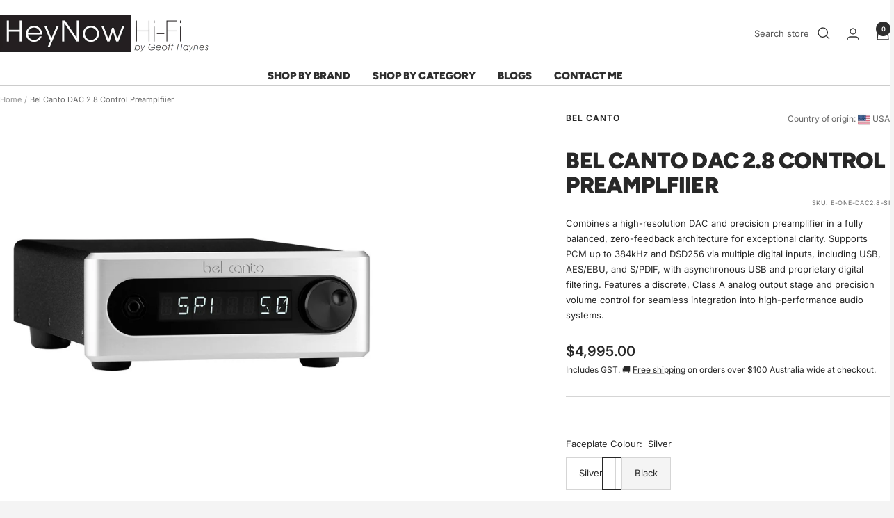

--- FILE ---
content_type: text/html; charset=utf-8
request_url: https://www.heynowhifi.com.au/products/bel-canto-dac-2-8-control-preamplfiier
body_size: 73907
content:
<!doctype html><html class="no-js" lang="en" dir="ltr">
  <head>
    <meta charset="utf-8">
    <meta name="viewport" content="width=device-width, initial-scale=1.0, height=device-height, minimum-scale=1.0, maximum-scale=1.0">
    <meta name="theme-color" content="#ffffff">

    <title>Bel Canto DAC 2.8 Control Preamplfiier</title><meta name="description" content="DAC 2.8 Control Preamp Incredible audio performance, features, and flexibility, the DAC2.8 is musically open, detailed, and natural sounding. Class Leading 124dB Dynamic Range 24 Bit Volume Control 24/192 Asynchronous USB2.0 Analog Input 5 Asynchronous Digital Inputs High Current Headphone Output Driver Remote Control "><link rel="canonical" href="https://www.heynowhifi.com.au/products/bel-canto-dac-2-8-control-preamplfiier"><link rel="shortcut icon" href="//www.heynowhifi.com.au/cdn/shop/files/heynow_favicon-2_96x96.png?v=1687697984" type="image/png"><link rel="preconnect" href="https://cdn.shopify.com">
    <link rel="dns-prefetch" href="https://productreviews.shopifycdn.com">
    <link rel="dns-prefetch" href="https://www.google-analytics.com"><link rel="preconnect" href="https://fonts.shopifycdn.com" crossorigin><link rel="preload" as="style" href="//www.heynowhifi.com.au/cdn/shop/t/71/assets/theme.css?v=169896262286188028401765163724">
    <link rel="preload" as="script" href="//www.heynowhifi.com.au/cdn/shop/t/71/assets/vendor.js?v=32643890569905814191765163724">
    <link rel="preload" as="script" href="//www.heynowhifi.com.au/cdn/shop/t/71/assets/theme.js?v=162137215562292251001765163724"><link rel="preload" as="fetch" href="/products/bel-canto-dac-2-8-control-preamplfiier.js" crossorigin><link rel="preload" as="script" href="//www.heynowhifi.com.au/cdn/shop/t/71/assets/flickity.js?v=176646718982628074891765163724"><meta property="og:type" content="product">
  <meta property="og:title" content="Bel Canto DAC 2.8 Control Preamplfiier">
  <meta property="product:price:amount" content="4,995.00">
  <meta property="product:price:currency" content="AUD"><meta property="og:image" content="http://www.heynowhifi.com.au/cdn/shop/files/belcantoc6idac28-2.jpg?v=1717480341">
  <meta property="og:image:secure_url" content="https://www.heynowhifi.com.au/cdn/shop/files/belcantoc6idac28-2.jpg?v=1717480341">
  <meta property="og:image:width" content="1800">
  <meta property="og:image:height" content="1800"><meta property="og:description" content="DAC 2.8 Control Preamp Incredible audio performance, features, and flexibility, the DAC2.8 is musically open, detailed, and natural sounding. Class Leading 124dB Dynamic Range 24 Bit Volume Control 24/192 Asynchronous USB2.0 Analog Input 5 Asynchronous Digital Inputs High Current Headphone Output Driver Remote Control "><meta property="og:url" content="https://www.heynowhifi.com.au/products/bel-canto-dac-2-8-control-preamplfiier">
<meta property="og:site_name" content="HeyNow Hi-Fi"><meta name="twitter:card" content="summary"><meta name="twitter:title" content="Bel Canto DAC 2.8 Control Preamplfiier">
  <meta name="twitter:description" content="DAC 2.8 Control Preamp Incredible audio performance, features, and flexibility, the DAC2.8 is musically open, detailed, and natural sounding. Class Leading 124dB Dynamic Range 24 Bit Volume Control 24/192 Asynchronous USB2.0 Analog Input 5 Asynchronous Digital Inputs High Current Headphone Output Driver Remote Control Available in Black or Silver Faceplate MAC USB 2.0 compatibility and custom Windows USB 2.0 driver DAC 2.8 Preamp Features HDR Core is the result of 20+ years of engineering that refines the digital to analog process using precision components: Ultra Low Noise Master Clocks, Advanced Asynchronous Interfaces, and Dual Mode Low-Noise High Efficiency Power Supplies. HDR Core technology is fundamental to every e.One DAC and Integrated product, creating the most realistic, open, and defined musical experience possible. Built In Headphone Output This low-impedance, high-output headphone amp circuit has been designed to drive any pair of"><meta name="twitter:image" content="https://www.heynowhifi.com.au/cdn/shop/files/belcantoc6idac28-2_1200x1200_crop_center.jpg?v=1717480341">
  <meta name="twitter:image:alt" content="#colour_Silver">
    
  <script type="application/ld+json">
  {
    "@context": "https://schema.org",
    "@type": "Product",
    "productID": 8755965460723,
    "offers": [{
          "@type": "Offer",
          "name": "Silver",
          "availability":"https://schema.org/InStock",
          "price": 4995.0,
          "priceCurrency": "AUD",
          "priceValidUntil": "2026-02-05","sku": "E-ONE-DAC2.8-SI",
          "url": "/products/bel-canto-dac-2-8-control-preamplfiier?variant=45799448576243"
        },
{
          "@type": "Offer",
          "name": "Black",
          "availability":"https://schema.org/InStock",
          "price": 4995.0,
          "priceCurrency": "AUD",
          "priceValidUntil": "2026-02-05","sku": "E-ONE-DAC2.8-BL",
          "url": "/products/bel-canto-dac-2-8-control-preamplfiier?variant=45799397753075"
        }
],"brand": {
      "@type": "Brand",
      "name": "Bel Canto"
    },
    "name": "Bel Canto DAC 2.8 Control Preamplfiier",
    "description": "DAC 2.8 Control Preamp\nIncredible audio performance, features, and flexibility, the DAC2.8 is musically open, detailed, and natural sounding.\n\nClass Leading 124dB Dynamic Range\n24 Bit Volume Control\n24\/192 Asynchronous USB2.0\nAnalog Input\n5 Asynchronous Digital Inputs\nHigh Current Headphone Output Driver\nRemote Control\nAvailable in Black or Silver Faceplate\nMAC USB 2.0 compatibility and custom Windows USB 2.0 driver\n\n\nDAC 2.8 Preamp Features\nHDR Core is the result of 20+ years of engineering that refines the digital to analog process using precision components: Ultra Low Noise Master Clocks, Advanced Asynchronous Interfaces, and Dual Mode Low-Noise High Efficiency Power Supplies. HDR Core technology is fundamental to every e.One DAC and Integrated product, creating the most realistic, open, and defined musical experience possible.\nBuilt In Headphone Output\nThis low-impedance, high-output headphone amp circuit has been designed to drive any pair of high quality headphones with pristine clarity. You'll be amazed at the musical depth they bring to your headset.\nSimple, Elegant Interface\nDesigned to be functional and simple, the dual-functioning one knob interface is a joy to use. The programmable 8 character display works with it seamlessly to access all basic functions in a few clicks. The included 36 button infrared remote allows instant command functions and display editing.\nAsynchronous USB Input\n24\/192 Asynchronous input works with the internal dual Ultra Low Noise Femtosecond clocks to provide unprecedented audio sound quality and impact from your computer audio sources.\n",
    "category": "Amplifiers",
    "url": "/products/bel-canto-dac-2-8-control-preamplfiier",
    "sku": "E-ONE-DAC2.8-SI",
    "image": {
      "@type": "ImageObject",
      "url": "https://www.heynowhifi.com.au/cdn/shop/files/belcantoc6idac28-2.jpg?v=1717480341&width=1024",
      "image": "https://www.heynowhifi.com.au/cdn/shop/files/belcantoc6idac28-2.jpg?v=1717480341&width=1024",
      "name": "#colour_Silver",
      "width": "1024",
      "height": "1024"
    }
  }
  </script>



  <script type="application/ld+json">
  {
    "@context": "https://schema.org",
    "@type": "BreadcrumbList",
  "itemListElement": [{
      "@type": "ListItem",
      "position": 1,
      "name": "Home",
      "item": "https://www.heynowhifi.com.au"
    },{
          "@type": "ListItem",
          "position": 2,
          "name": "Bel Canto DAC 2.8 Control Preamplfiier",
          "item": "https://www.heynowhifi.com.au/products/bel-canto-dac-2-8-control-preamplfiier"
        }]
  }
  </script>


    <link rel="preload" href="//www.heynowhifi.com.au/cdn/fonts/figtree/figtree_n9.c9185a1dab0680c9bce2d373c6fc665d10b5e421.woff2" as="font" type="font/woff2" crossorigin><link rel="preload" href="//www.heynowhifi.com.au/cdn/fonts/inter/inter_n4.b2a3f24c19b4de56e8871f609e73ca7f6d2e2bb9.woff2" as="font" type="font/woff2" crossorigin><style>
  /* Typography (heading) */
  @font-face {
  font-family: Figtree;
  font-weight: 900;
  font-style: normal;
  font-display: swap;
  src: url("//www.heynowhifi.com.au/cdn/fonts/figtree/figtree_n9.c9185a1dab0680c9bce2d373c6fc665d10b5e421.woff2") format("woff2"),
       url("//www.heynowhifi.com.au/cdn/fonts/figtree/figtree_n9.60f18207a47942453faf8770b2e7e8f4757b2493.woff") format("woff");
}

@font-face {
  font-family: Figtree;
  font-weight: 900;
  font-style: italic;
  font-display: swap;
  src: url("//www.heynowhifi.com.au/cdn/fonts/figtree/figtree_i9.52cfd46a18002d3eb2c8e0abf4e3a200bcdcadf0.woff2") format("woff2"),
       url("//www.heynowhifi.com.au/cdn/fonts/figtree/figtree_i9.771e47ee6227db726e79da4a30fbe8788fe0e115.woff") format("woff");
}

/* Typography (body) */
  @font-face {
  font-family: Inter;
  font-weight: 400;
  font-style: normal;
  font-display: swap;
  src: url("//www.heynowhifi.com.au/cdn/fonts/inter/inter_n4.b2a3f24c19b4de56e8871f609e73ca7f6d2e2bb9.woff2") format("woff2"),
       url("//www.heynowhifi.com.au/cdn/fonts/inter/inter_n4.af8052d517e0c9ffac7b814872cecc27ae1fa132.woff") format("woff");
}

@font-face {
  font-family: Inter;
  font-weight: 400;
  font-style: italic;
  font-display: swap;
  src: url("//www.heynowhifi.com.au/cdn/fonts/inter/inter_i4.feae1981dda792ab80d117249d9c7e0f1017e5b3.woff2") format("woff2"),
       url("//www.heynowhifi.com.au/cdn/fonts/inter/inter_i4.62773b7113d5e5f02c71486623cf828884c85c6e.woff") format("woff");
}

@font-face {
  font-family: Inter;
  font-weight: 600;
  font-style: normal;
  font-display: swap;
  src: url("//www.heynowhifi.com.au/cdn/fonts/inter/inter_n6.771af0474a71b3797eb38f3487d6fb79d43b6877.woff2") format("woff2"),
       url("//www.heynowhifi.com.au/cdn/fonts/inter/inter_n6.88c903d8f9e157d48b73b7777d0642925bcecde7.woff") format("woff");
}

@font-face {
  font-family: Inter;
  font-weight: 600;
  font-style: italic;
  font-display: swap;
  src: url("//www.heynowhifi.com.au/cdn/fonts/inter/inter_i6.3bbe0fe1c7ee4f282f9c2e296f3e4401a48cbe19.woff2") format("woff2"),
       url("//www.heynowhifi.com.au/cdn/fonts/inter/inter_i6.8bea21f57a10d5416ddf685e2c91682ec237876d.woff") format("woff");
}

:root {--heading-color: 40, 40, 40;
    --text-color: 40, 40, 40;
    --background: 244, 244, 244;
    --secondary-background: 255, 255, 255;
    --border-color: 213, 213, 213;
    --border-color-darker: 162, 162, 162;
    --success-color: 46, 158, 123;
    --success-background: 204, 227, 220;
    --error-color: 222, 42, 42;
    --error-background: 242, 230, 230;
    --primary-button-background: 40, 40, 40;
    --primary-button-text-color: 255, 255, 255;
    --secondary-button-background: 171, 152, 122;
    --secondary-button-text-color: 255, 255, 255;
    --product-star-rating: 255, 183, 0;
    --product-on-sale-accent: 215, 44, 13;
    --product-sold-out-accent: 91, 91, 91;
    --product-custom-label-background: 116, 184, 31;
    --product-custom-label-text-color: 255, 255, 255;
    --product-custom-label-2-background: 46, 46, 46;
    --product-custom-label-2-text-color: 255, 255, 255;
    --product-low-stock-text-color: 222, 43, 43;
    --product-in-stock-text-color: 46, 158, 123;
    --loading-bar-background: 40, 40, 40;

    /* We duplicate some "base" colors as root colors, which is useful to use on drawer elements or popover without. Those should not be overridden to avoid issues */
    --root-heading-color: 40, 40, 40;
    --root-text-color: 40, 40, 40;
    --root-background: 244, 244, 244;
    --root-border-color: 213, 213, 213;
    --root-primary-button-background: 40, 40, 40;
    --root-primary-button-text-color: 255, 255, 255;

    --base-font-size: 13px;
    --heading-font-family: Figtree, sans-serif;
    --heading-font-weight: 900;
    --heading-font-style: normal;
    --heading-text-transform: uppercase;
    --text-font-family: Inter, sans-serif;
    --text-font-weight: 400;
    --text-font-style: normal;
    --text-font-bold-weight: 600;

    /* Typography (font size) */
    --heading-xxsmall-font-size: 10px;
    --heading-xsmall-font-size: 10px;
    --heading-small-font-size: 11px;
    --heading-large-font-size: 32px;
    --heading-h1-font-size: 32px;
    --heading-h2-font-size: 28px;
    --heading-h3-font-size: 26px;
    --heading-h4-font-size: 22px;
    --heading-h5-font-size: 18px;
    --heading-h6-font-size: 16px;

    /* Control the look and feel of the theme by changing radius of various elements */
    --button-border-radius: 0px;
    --block-border-radius: 0px;
    --block-border-radius-reduced: 0px;
    --color-swatch-border-radius: 0px;

    /* Button size */
    --button-height: 48px;
    --button-small-height: 40px;

    /* Form related */
    --form-input-field-height: 48px;
    --form-input-gap: 16px;
    --form-submit-margin: 24px;

    /* Product listing related variables */
    --product-list-block-spacing: 32px;

    /* Video related */
    --play-button-background: 244, 244, 244;
    --play-button-arrow: 40, 40, 40;

    /* RTL support */
    --transform-logical-flip: 1;
    --transform-origin-start: left;
    --transform-origin-end: right;

    /* Other */
    --zoom-cursor-svg-url: url(//www.heynowhifi.com.au/cdn/shop/t/71/assets/zoom-cursor.svg?v=156248482299737297041765163724);
    --arrow-right-svg-url: url(//www.heynowhifi.com.au/cdn/shop/t/71/assets/arrow-right.svg?v=68514796191813554541765163724);
    --arrow-left-svg-url: url(//www.heynowhifi.com.au/cdn/shop/t/71/assets/arrow-left.svg?v=57802358627795424921765163724);

    /* Some useful variables that we can reuse in our CSS. Some explanation are needed for some of them:
       - container-max-width-minus-gutters: represents the container max width without the edge gutters
       - container-outer-width: considering the screen width, represent all the space outside the container
       - container-outer-margin: same as container-outer-width but get set to 0 inside a container
       - container-inner-width: the effective space inside the container (minus gutters)
       - grid-column-width: represents the width of a single column of the grid
       - vertical-breather: this is a variable that defines the global "spacing" between sections, and inside the section
                            to create some "breath" and minimum spacing
     */
    --container-max-width: 1600px;
    --container-gutter: 24px;
    --container-max-width-minus-gutters: calc(var(--container-max-width) - (var(--container-gutter)) * 2);
    --container-outer-width: max(calc((100vw - var(--container-max-width-minus-gutters)) / 2), var(--container-gutter));
    --container-outer-margin: var(--container-outer-width);
    --container-inner-width: calc(100vw - var(--container-outer-width) * 2);

    --grid-column-count: 10;
    --grid-gap: 24px;
    --grid-column-width: calc((100vw - var(--container-outer-width) * 2 - var(--grid-gap) * (var(--grid-column-count) - 1)) / var(--grid-column-count));

    --vertical-breather: 28px;
    --vertical-breather-tight: 28px;

    /* Shopify related variables */
    --payment-terms-background-color: #f4f4f4;
  }

  @media screen and (min-width: 741px) {
    :root {
      --container-gutter: 40px;
      --grid-column-count: 20;
      --vertical-breather: 40px;
      --vertical-breather-tight: 40px;

      /* Typography (font size) */
      --heading-xsmall-font-size: 11px;
      --heading-small-font-size: 12px;
      --heading-large-font-size: 48px;
      --heading-h1-font-size: 48px;
      --heading-h2-font-size: 36px;
      --heading-h3-font-size: 30px;
      --heading-h4-font-size: 22px;
      --heading-h5-font-size: 18px;
      --heading-h6-font-size: 16px;

      /* Form related */
      --form-input-field-height: 52px;
      --form-submit-margin: 32px;

      /* Button size */
      --button-height: 52px;
      --button-small-height: 44px;
    }
  }

  @media screen and (min-width: 1200px) {
    :root {
      --vertical-breather: 48px;
      --vertical-breather-tight: 48px;
      --product-list-block-spacing: 48px;

      /* Typography */
      --heading-large-font-size: 58px;
      --heading-h1-font-size: 50px;
      --heading-h2-font-size: 44px;
      --heading-h3-font-size: 32px;
      --heading-h4-font-size: 26px;
      --heading-h5-font-size: 22px;
      --heading-h6-font-size: 16px;
    }
  }

  @media screen and (min-width: 1600px) {
    :root {
      --vertical-breather: 48px;
      --vertical-breather-tight: 48px;
    }
  }
</style>
    <script>
  // This allows to expose several variables to the global scope, to be used in scripts
  window.themeVariables = {
    settings: {
      direction: "ltr",
      pageType: "product",
      cartCount: 0,
      moneyFormat: "${{ amount }}",
      moneyWithCurrencyFormat: "${{ amount }} AUD",
      showVendor: true,
      discountMode: "saving",
      currencyCodeEnabled: false,
      cartType: "drawer",
      cartCurrency: "AUD",
      mobileZoomFactor: 2.5
    },

    routes: {
      host: "www.heynowhifi.com.au",
      rootUrl: "\/",
      rootUrlWithoutSlash: '',
      cartUrl: "\/cart",
      cartAddUrl: "\/cart\/add",
      cartChangeUrl: "\/cart\/change",
      searchUrl: "\/search",
      predictiveSearchUrl: "\/search\/suggest",
      productRecommendationsUrl: "\/recommendations\/products"
    },

    strings: {
      accessibilityDelete: "Delete",
      accessibilityClose: "Close",
      collectionSoldOut: "Sold out",
      collectionDiscount: "Save @savings@",
      productSalePrice: "Sale price",
      productRegularPrice: "Regular price",
      productFormUnavailable: "Unavailable",
      productFormSoldOut: "Sold out",
      productFormPreOrder: "Pre-order",
      productFormAddToCart: "Add to cart",
      searchNoResults: "No results could be found.",
      searchNewSearch: "New search",
      searchProducts: "Products",
      searchArticles: "Journal",
      searchPages: "Pages",
      searchCollections: "Collections",
      cartViewCart: "View cart",
      cartItemAdded: "Item added to your cart!",
      cartItemAddedShort: "Added to your cart!",
      cartAddOrderNote: "Add order note",
      cartEditOrderNote: "Edit order note",
      shippingEstimatorNoResults: "Sorry, we do not ship to your address.",
      shippingEstimatorOneResult: "There is one shipping rate for your address:",
      shippingEstimatorMultipleResults: "There are several shipping rates for your address:",
      shippingEstimatorError: "One or more error occurred while retrieving shipping rates:"
    },

    libs: {
      flickity: "\/\/www.heynowhifi.com.au\/cdn\/shop\/t\/71\/assets\/flickity.js?v=176646718982628074891765163724",
      photoswipe: "\/\/www.heynowhifi.com.au\/cdn\/shop\/t\/71\/assets\/photoswipe.js?v=132268647426145925301765163724",
      qrCode: "\/\/www.heynowhifi.com.au\/cdn\/shopifycloud\/storefront\/assets\/themes_support\/vendor\/qrcode-3f2b403b.js"
    },

    breakpoints: {
      phone: 'screen and (max-width: 740px)',
      tablet: 'screen and (min-width: 741px) and (max-width: 999px)',
      tabletAndUp: 'screen and (min-width: 741px)',
      pocket: 'screen and (max-width: 999px)',
      lap: 'screen and (min-width: 1000px) and (max-width: 1199px)',
      lapAndUp: 'screen and (min-width: 1000px)',
      desktop: 'screen and (min-width: 1200px)',
      wide: 'screen and (min-width: 1400px)'
    }
  };

  window.addEventListener('pageshow', async () => {
    const cartContent = await (await fetch(`${window.themeVariables.routes.cartUrl}.js`, {cache: 'reload'})).json();
    document.documentElement.dispatchEvent(new CustomEvent('cart:refresh', {detail: {cart: cartContent}}));
  });

  if ('noModule' in HTMLScriptElement.prototype) {
    // Old browsers (like IE) that does not support module will be considered as if not executing JS at all
    document.documentElement.className = document.documentElement.className.replace('no-js', 'js');

    requestAnimationFrame(() => {
      const viewportHeight = (window.visualViewport ? window.visualViewport.height : document.documentElement.clientHeight);
      document.documentElement.style.setProperty('--window-height',viewportHeight + 'px');
    });
  }// We save the product ID in local storage to be eventually used for recently viewed section
    try {
      const items = JSON.parse(localStorage.getItem('theme:recently-viewed-products') || '[]');

      // We check if the current product already exists, and if it does not, we add it at the start
      if (!items.includes(8755965460723)) {
        items.unshift(8755965460723);
      }

      localStorage.setItem('theme:recently-viewed-products', JSON.stringify(items.slice(0, 20)));
    } catch (e) {
      // Safari in private mode does not allow setting item, we silently fail
    }</script>

    <link rel="stylesheet" href="//www.heynowhifi.com.au/cdn/shop/t/71/assets/theme.css?v=169896262286188028401765163724">

    <script src="//www.heynowhifi.com.au/cdn/shop/t/71/assets/vendor.js?v=32643890569905814191765163724" defer></script>
    <script src="//www.heynowhifi.com.au/cdn/shop/t/71/assets/theme.js?v=162137215562292251001765163724" defer></script>
    <script src="//www.heynowhifi.com.au/cdn/shop/t/71/assets/custom.js?v=167639537848865775061765163724" defer></script>

    <script>window.performance && window.performance.mark && window.performance.mark('shopify.content_for_header.start');</script><meta name="google-site-verification" content="9qNsGbnbp3BebDpXF2Ua_mlX6lTW1nv0437cqbtLhiQ">
<meta id="shopify-digital-wallet" name="shopify-digital-wallet" content="/42953015446/digital_wallets/dialog">
<meta name="shopify-checkout-api-token" content="82f2ad70f4b259d344a4b0941e9505ac">
<meta id="in-context-paypal-metadata" data-shop-id="42953015446" data-venmo-supported="false" data-environment="production" data-locale="en_US" data-paypal-v4="true" data-currency="AUD">
<link rel="alternate" type="application/json+oembed" href="https://www.heynowhifi.com.au/products/bel-canto-dac-2-8-control-preamplfiier.oembed">
<script async="async" src="/checkouts/internal/preloads.js?locale=en-AU"></script>
<link rel="preconnect" href="https://shop.app" crossorigin="anonymous">
<script async="async" src="https://shop.app/checkouts/internal/preloads.js?locale=en-AU&shop_id=42953015446" crossorigin="anonymous"></script>
<script id="apple-pay-shop-capabilities" type="application/json">{"shopId":42953015446,"countryCode":"AU","currencyCode":"AUD","merchantCapabilities":["supports3DS"],"merchantId":"gid:\/\/shopify\/Shop\/42953015446","merchantName":"HeyNow Hi-Fi","requiredBillingContactFields":["postalAddress","email","phone"],"requiredShippingContactFields":["postalAddress","email","phone"],"shippingType":"shipping","supportedNetworks":["visa","masterCard","amex","jcb"],"total":{"type":"pending","label":"HeyNow Hi-Fi","amount":"1.00"},"shopifyPaymentsEnabled":true,"supportsSubscriptions":true}</script>
<script id="shopify-features" type="application/json">{"accessToken":"82f2ad70f4b259d344a4b0941e9505ac","betas":["rich-media-storefront-analytics"],"domain":"www.heynowhifi.com.au","predictiveSearch":true,"shopId":42953015446,"locale":"en"}</script>
<script>var Shopify = Shopify || {};
Shopify.shop = "hey-now-hifi.myshopify.com";
Shopify.locale = "en";
Shopify.currency = {"active":"AUD","rate":"1.0"};
Shopify.country = "AU";
Shopify.theme = {"name":"Focal 10.4.0 New Product Page v2","id":157073473779,"schema_name":"Focal","schema_version":"10.4.0","theme_store_id":714,"role":"main"};
Shopify.theme.handle = "null";
Shopify.theme.style = {"id":null,"handle":null};
Shopify.cdnHost = "www.heynowhifi.com.au/cdn";
Shopify.routes = Shopify.routes || {};
Shopify.routes.root = "/";</script>
<script type="module">!function(o){(o.Shopify=o.Shopify||{}).modules=!0}(window);</script>
<script>!function(o){function n(){var o=[];function n(){o.push(Array.prototype.slice.apply(arguments))}return n.q=o,n}var t=o.Shopify=o.Shopify||{};t.loadFeatures=n(),t.autoloadFeatures=n()}(window);</script>
<script>
  window.ShopifyPay = window.ShopifyPay || {};
  window.ShopifyPay.apiHost = "shop.app\/pay";
  window.ShopifyPay.redirectState = null;
</script>
<script id="shop-js-analytics" type="application/json">{"pageType":"product"}</script>
<script defer="defer" async type="module" src="//www.heynowhifi.com.au/cdn/shopifycloud/shop-js/modules/v2/client.init-shop-cart-sync_BT-GjEfc.en.esm.js"></script>
<script defer="defer" async type="module" src="//www.heynowhifi.com.au/cdn/shopifycloud/shop-js/modules/v2/chunk.common_D58fp_Oc.esm.js"></script>
<script defer="defer" async type="module" src="//www.heynowhifi.com.au/cdn/shopifycloud/shop-js/modules/v2/chunk.modal_xMitdFEc.esm.js"></script>
<script type="module">
  await import("//www.heynowhifi.com.au/cdn/shopifycloud/shop-js/modules/v2/client.init-shop-cart-sync_BT-GjEfc.en.esm.js");
await import("//www.heynowhifi.com.au/cdn/shopifycloud/shop-js/modules/v2/chunk.common_D58fp_Oc.esm.js");
await import("//www.heynowhifi.com.au/cdn/shopifycloud/shop-js/modules/v2/chunk.modal_xMitdFEc.esm.js");

  window.Shopify.SignInWithShop?.initShopCartSync?.({"fedCMEnabled":true,"windoidEnabled":true});

</script>
<script>
  window.Shopify = window.Shopify || {};
  if (!window.Shopify.featureAssets) window.Shopify.featureAssets = {};
  window.Shopify.featureAssets['shop-js'] = {"shop-cart-sync":["modules/v2/client.shop-cart-sync_DZOKe7Ll.en.esm.js","modules/v2/chunk.common_D58fp_Oc.esm.js","modules/v2/chunk.modal_xMitdFEc.esm.js"],"init-fed-cm":["modules/v2/client.init-fed-cm_B6oLuCjv.en.esm.js","modules/v2/chunk.common_D58fp_Oc.esm.js","modules/v2/chunk.modal_xMitdFEc.esm.js"],"shop-cash-offers":["modules/v2/client.shop-cash-offers_D2sdYoxE.en.esm.js","modules/v2/chunk.common_D58fp_Oc.esm.js","modules/v2/chunk.modal_xMitdFEc.esm.js"],"shop-login-button":["modules/v2/client.shop-login-button_QeVjl5Y3.en.esm.js","modules/v2/chunk.common_D58fp_Oc.esm.js","modules/v2/chunk.modal_xMitdFEc.esm.js"],"pay-button":["modules/v2/client.pay-button_DXTOsIq6.en.esm.js","modules/v2/chunk.common_D58fp_Oc.esm.js","modules/v2/chunk.modal_xMitdFEc.esm.js"],"shop-button":["modules/v2/client.shop-button_DQZHx9pm.en.esm.js","modules/v2/chunk.common_D58fp_Oc.esm.js","modules/v2/chunk.modal_xMitdFEc.esm.js"],"avatar":["modules/v2/client.avatar_BTnouDA3.en.esm.js"],"init-windoid":["modules/v2/client.init-windoid_CR1B-cfM.en.esm.js","modules/v2/chunk.common_D58fp_Oc.esm.js","modules/v2/chunk.modal_xMitdFEc.esm.js"],"init-shop-for-new-customer-accounts":["modules/v2/client.init-shop-for-new-customer-accounts_C_vY_xzh.en.esm.js","modules/v2/client.shop-login-button_QeVjl5Y3.en.esm.js","modules/v2/chunk.common_D58fp_Oc.esm.js","modules/v2/chunk.modal_xMitdFEc.esm.js"],"init-shop-email-lookup-coordinator":["modules/v2/client.init-shop-email-lookup-coordinator_BI7n9ZSv.en.esm.js","modules/v2/chunk.common_D58fp_Oc.esm.js","modules/v2/chunk.modal_xMitdFEc.esm.js"],"init-shop-cart-sync":["modules/v2/client.init-shop-cart-sync_BT-GjEfc.en.esm.js","modules/v2/chunk.common_D58fp_Oc.esm.js","modules/v2/chunk.modal_xMitdFEc.esm.js"],"shop-toast-manager":["modules/v2/client.shop-toast-manager_DiYdP3xc.en.esm.js","modules/v2/chunk.common_D58fp_Oc.esm.js","modules/v2/chunk.modal_xMitdFEc.esm.js"],"init-customer-accounts":["modules/v2/client.init-customer-accounts_D9ZNqS-Q.en.esm.js","modules/v2/client.shop-login-button_QeVjl5Y3.en.esm.js","modules/v2/chunk.common_D58fp_Oc.esm.js","modules/v2/chunk.modal_xMitdFEc.esm.js"],"init-customer-accounts-sign-up":["modules/v2/client.init-customer-accounts-sign-up_iGw4briv.en.esm.js","modules/v2/client.shop-login-button_QeVjl5Y3.en.esm.js","modules/v2/chunk.common_D58fp_Oc.esm.js","modules/v2/chunk.modal_xMitdFEc.esm.js"],"shop-follow-button":["modules/v2/client.shop-follow-button_CqMgW2wH.en.esm.js","modules/v2/chunk.common_D58fp_Oc.esm.js","modules/v2/chunk.modal_xMitdFEc.esm.js"],"checkout-modal":["modules/v2/client.checkout-modal_xHeaAweL.en.esm.js","modules/v2/chunk.common_D58fp_Oc.esm.js","modules/v2/chunk.modal_xMitdFEc.esm.js"],"shop-login":["modules/v2/client.shop-login_D91U-Q7h.en.esm.js","modules/v2/chunk.common_D58fp_Oc.esm.js","modules/v2/chunk.modal_xMitdFEc.esm.js"],"lead-capture":["modules/v2/client.lead-capture_BJmE1dJe.en.esm.js","modules/v2/chunk.common_D58fp_Oc.esm.js","modules/v2/chunk.modal_xMitdFEc.esm.js"],"payment-terms":["modules/v2/client.payment-terms_Ci9AEqFq.en.esm.js","modules/v2/chunk.common_D58fp_Oc.esm.js","modules/v2/chunk.modal_xMitdFEc.esm.js"]};
</script>
<script>(function() {
  var isLoaded = false;
  function asyncLoad() {
    if (isLoaded) return;
    isLoaded = true;
    var urls = ["https:\/\/loox.io\/widget\/4yeLolEFbi\/loox.1630552453278.js?shop=hey-now-hifi.myshopify.com","https:\/\/node1.itoris.com\/dpo\/storefront\/include.js?shop=hey-now-hifi.myshopify.com","https:\/\/shy.elfsight.com\/p\/platform.js?shop=hey-now-hifi.myshopify.com","https:\/\/d9fvwtvqz2fm1.cloudfront.net\/shop\/js\/discount-on-cart-pro.min.js?shop=hey-now-hifi.myshopify.com"];
    for (var i = 0; i < urls.length; i++) {
      var s = document.createElement('script');
      s.type = 'text/javascript';
      s.async = true;
      s.src = urls[i];
      var x = document.getElementsByTagName('script')[0];
      x.parentNode.insertBefore(s, x);
    }
  };
  if(window.attachEvent) {
    window.attachEvent('onload', asyncLoad);
  } else {
    window.addEventListener('load', asyncLoad, false);
  }
})();</script>
<script id="__st">var __st={"a":42953015446,"offset":39600,"reqid":"9564872f-f16d-43d3-93f8-3db1286bf285-1769406538","pageurl":"www.heynowhifi.com.au\/products\/bel-canto-dac-2-8-control-preamplfiier","u":"369951aec16b","p":"product","rtyp":"product","rid":8755965460723};</script>
<script>window.ShopifyPaypalV4VisibilityTracking = true;</script>
<script id="captcha-bootstrap">!function(){'use strict';const t='contact',e='account',n='new_comment',o=[[t,t],['blogs',n],['comments',n],[t,'customer']],c=[[e,'customer_login'],[e,'guest_login'],[e,'recover_customer_password'],[e,'create_customer']],r=t=>t.map((([t,e])=>`form[action*='/${t}']:not([data-nocaptcha='true']) input[name='form_type'][value='${e}']`)).join(','),a=t=>()=>t?[...document.querySelectorAll(t)].map((t=>t.form)):[];function s(){const t=[...o],e=r(t);return a(e)}const i='password',u='form_key',d=['recaptcha-v3-token','g-recaptcha-response','h-captcha-response',i],f=()=>{try{return window.sessionStorage}catch{return}},m='__shopify_v',_=t=>t.elements[u];function p(t,e,n=!1){try{const o=window.sessionStorage,c=JSON.parse(o.getItem(e)),{data:r}=function(t){const{data:e,action:n}=t;return t[m]||n?{data:e,action:n}:{data:t,action:n}}(c);for(const[e,n]of Object.entries(r))t.elements[e]&&(t.elements[e].value=n);n&&o.removeItem(e)}catch(o){console.error('form repopulation failed',{error:o})}}const l='form_type',E='cptcha';function T(t){t.dataset[E]=!0}const w=window,h=w.document,L='Shopify',v='ce_forms',y='captcha';let A=!1;((t,e)=>{const n=(g='f06e6c50-85a8-45c8-87d0-21a2b65856fe',I='https://cdn.shopify.com/shopifycloud/storefront-forms-hcaptcha/ce_storefront_forms_captcha_hcaptcha.v1.5.2.iife.js',D={infoText:'Protected by hCaptcha',privacyText:'Privacy',termsText:'Terms'},(t,e,n)=>{const o=w[L][v],c=o.bindForm;if(c)return c(t,g,e,D).then(n);var r;o.q.push([[t,g,e,D],n]),r=I,A||(h.body.append(Object.assign(h.createElement('script'),{id:'captcha-provider',async:!0,src:r})),A=!0)});var g,I,D;w[L]=w[L]||{},w[L][v]=w[L][v]||{},w[L][v].q=[],w[L][y]=w[L][y]||{},w[L][y].protect=function(t,e){n(t,void 0,e),T(t)},Object.freeze(w[L][y]),function(t,e,n,w,h,L){const[v,y,A,g]=function(t,e,n){const i=e?o:[],u=t?c:[],d=[...i,...u],f=r(d),m=r(i),_=r(d.filter((([t,e])=>n.includes(e))));return[a(f),a(m),a(_),s()]}(w,h,L),I=t=>{const e=t.target;return e instanceof HTMLFormElement?e:e&&e.form},D=t=>v().includes(t);t.addEventListener('submit',(t=>{const e=I(t);if(!e)return;const n=D(e)&&!e.dataset.hcaptchaBound&&!e.dataset.recaptchaBound,o=_(e),c=g().includes(e)&&(!o||!o.value);(n||c)&&t.preventDefault(),c&&!n&&(function(t){try{if(!f())return;!function(t){const e=f();if(!e)return;const n=_(t);if(!n)return;const o=n.value;o&&e.removeItem(o)}(t);const e=Array.from(Array(32),(()=>Math.random().toString(36)[2])).join('');!function(t,e){_(t)||t.append(Object.assign(document.createElement('input'),{type:'hidden',name:u})),t.elements[u].value=e}(t,e),function(t,e){const n=f();if(!n)return;const o=[...t.querySelectorAll(`input[type='${i}']`)].map((({name:t})=>t)),c=[...d,...o],r={};for(const[a,s]of new FormData(t).entries())c.includes(a)||(r[a]=s);n.setItem(e,JSON.stringify({[m]:1,action:t.action,data:r}))}(t,e)}catch(e){console.error('failed to persist form',e)}}(e),e.submit())}));const S=(t,e)=>{t&&!t.dataset[E]&&(n(t,e.some((e=>e===t))),T(t))};for(const o of['focusin','change'])t.addEventListener(o,(t=>{const e=I(t);D(e)&&S(e,y())}));const B=e.get('form_key'),M=e.get(l),P=B&&M;t.addEventListener('DOMContentLoaded',(()=>{const t=y();if(P)for(const e of t)e.elements[l].value===M&&p(e,B);[...new Set([...A(),...v().filter((t=>'true'===t.dataset.shopifyCaptcha))])].forEach((e=>S(e,t)))}))}(h,new URLSearchParams(w.location.search),n,t,e,['guest_login'])})(!0,!0)}();</script>
<script integrity="sha256-4kQ18oKyAcykRKYeNunJcIwy7WH5gtpwJnB7kiuLZ1E=" data-source-attribution="shopify.loadfeatures" defer="defer" src="//www.heynowhifi.com.au/cdn/shopifycloud/storefront/assets/storefront/load_feature-a0a9edcb.js" crossorigin="anonymous"></script>
<script crossorigin="anonymous" defer="defer" src="//www.heynowhifi.com.au/cdn/shopifycloud/storefront/assets/shopify_pay/storefront-65b4c6d7.js?v=20250812"></script>
<script data-source-attribution="shopify.dynamic_checkout.dynamic.init">var Shopify=Shopify||{};Shopify.PaymentButton=Shopify.PaymentButton||{isStorefrontPortableWallets:!0,init:function(){window.Shopify.PaymentButton.init=function(){};var t=document.createElement("script");t.src="https://www.heynowhifi.com.au/cdn/shopifycloud/portable-wallets/latest/portable-wallets.en.js",t.type="module",document.head.appendChild(t)}};
</script>
<script data-source-attribution="shopify.dynamic_checkout.buyer_consent">
  function portableWalletsHideBuyerConsent(e){var t=document.getElementById("shopify-buyer-consent"),n=document.getElementById("shopify-subscription-policy-button");t&&n&&(t.classList.add("hidden"),t.setAttribute("aria-hidden","true"),n.removeEventListener("click",e))}function portableWalletsShowBuyerConsent(e){var t=document.getElementById("shopify-buyer-consent"),n=document.getElementById("shopify-subscription-policy-button");t&&n&&(t.classList.remove("hidden"),t.removeAttribute("aria-hidden"),n.addEventListener("click",e))}window.Shopify?.PaymentButton&&(window.Shopify.PaymentButton.hideBuyerConsent=portableWalletsHideBuyerConsent,window.Shopify.PaymentButton.showBuyerConsent=portableWalletsShowBuyerConsent);
</script>
<script>
  function portableWalletsCleanup(e){e&&e.src&&console.error("Failed to load portable wallets script "+e.src);var t=document.querySelectorAll("shopify-accelerated-checkout .shopify-payment-button__skeleton, shopify-accelerated-checkout-cart .wallet-cart-button__skeleton"),e=document.getElementById("shopify-buyer-consent");for(let e=0;e<t.length;e++)t[e].remove();e&&e.remove()}function portableWalletsNotLoadedAsModule(e){e instanceof ErrorEvent&&"string"==typeof e.message&&e.message.includes("import.meta")&&"string"==typeof e.filename&&e.filename.includes("portable-wallets")&&(window.removeEventListener("error",portableWalletsNotLoadedAsModule),window.Shopify.PaymentButton.failedToLoad=e,"loading"===document.readyState?document.addEventListener("DOMContentLoaded",window.Shopify.PaymentButton.init):window.Shopify.PaymentButton.init())}window.addEventListener("error",portableWalletsNotLoadedAsModule);
</script>

<script type="module" src="https://www.heynowhifi.com.au/cdn/shopifycloud/portable-wallets/latest/portable-wallets.en.js" onError="portableWalletsCleanup(this)" crossorigin="anonymous"></script>
<script nomodule>
  document.addEventListener("DOMContentLoaded", portableWalletsCleanup);
</script>

<link id="shopify-accelerated-checkout-styles" rel="stylesheet" media="screen" href="https://www.heynowhifi.com.au/cdn/shopifycloud/portable-wallets/latest/accelerated-checkout-backwards-compat.css" crossorigin="anonymous">
<style id="shopify-accelerated-checkout-cart">
        #shopify-buyer-consent {
  margin-top: 1em;
  display: inline-block;
  width: 100%;
}

#shopify-buyer-consent.hidden {
  display: none;
}

#shopify-subscription-policy-button {
  background: none;
  border: none;
  padding: 0;
  text-decoration: underline;
  font-size: inherit;
  cursor: pointer;
}

#shopify-subscription-policy-button::before {
  box-shadow: none;
}

      </style>

<script>window.performance && window.performance.mark && window.performance.mark('shopify.content_for_header.end');</script>
    <!-- Meta Pixel Code -->
    <script>
    !function(f,b,e,v,n,t,s)
    {if(f.fbq)return;n=f.fbq=function(){n.callMethod?
    n.callMethod.apply(n,arguments):n.queue.push(arguments)};
    if(!f._fbq)f._fbq=n;n.push=n;n.loaded=!0;n.version='2.0';
    n.queue=[];t=b.createElement(e);t.async=!0;
    t.src=v;s=b.getElementsByTagName(e)[0];
    s.parentNode.insertBefore(t,s)}(window, document,'script',
    'https://connect.facebook.net/en_US/fbevents.js');
    fbq('init', '832587871295120');
    fbq('track', 'PageView');
    </script>
    <noscript><img height="1" width="1" style="display:none;" src="https://www.facebook.com/tr?id=832587871295120&ev=PageView&noscript=1" /></noscript>
    <!-- End Meta Pixel Code -->    
  <!-- BEGIN app block: shopify://apps/klaviyo-email-marketing-sms/blocks/klaviyo-onsite-embed/2632fe16-c075-4321-a88b-50b567f42507 -->












  <script async src="https://static.klaviyo.com/onsite/js/U2ZAdc/klaviyo.js?company_id=U2ZAdc"></script>
  <script>!function(){if(!window.klaviyo){window._klOnsite=window._klOnsite||[];try{window.klaviyo=new Proxy({},{get:function(n,i){return"push"===i?function(){var n;(n=window._klOnsite).push.apply(n,arguments)}:function(){for(var n=arguments.length,o=new Array(n),w=0;w<n;w++)o[w]=arguments[w];var t="function"==typeof o[o.length-1]?o.pop():void 0,e=new Promise((function(n){window._klOnsite.push([i].concat(o,[function(i){t&&t(i),n(i)}]))}));return e}}})}catch(n){window.klaviyo=window.klaviyo||[],window.klaviyo.push=function(){var n;(n=window._klOnsite).push.apply(n,arguments)}}}}();</script>

  
    <script id="viewed_product">
      if (item == null) {
        var _learnq = _learnq || [];

        var MetafieldReviews = null
        var MetafieldYotpoRating = null
        var MetafieldYotpoCount = null
        var MetafieldLooxRating = null
        var MetafieldLooxCount = null
        var okendoProduct = null
        var okendoProductReviewCount = null
        var okendoProductReviewAverageValue = null
        try {
          // The following fields are used for Customer Hub recently viewed in order to add reviews.
          // This information is not part of __kla_viewed. Instead, it is part of __kla_viewed_reviewed_items
          MetafieldReviews = {};
          MetafieldYotpoRating = null
          MetafieldYotpoCount = null
          MetafieldLooxRating = null
          MetafieldLooxCount = null

          okendoProduct = null
          // If the okendo metafield is not legacy, it will error, which then requires the new json formatted data
          if (okendoProduct && 'error' in okendoProduct) {
            okendoProduct = null
          }
          okendoProductReviewCount = okendoProduct ? okendoProduct.reviewCount : null
          okendoProductReviewAverageValue = okendoProduct ? okendoProduct.reviewAverageValue : null
        } catch (error) {
          console.error('Error in Klaviyo onsite reviews tracking:', error);
        }

        var item = {
          Name: "Bel Canto DAC 2.8 Control Preamplfiier",
          ProductID: 8755965460723,
          Categories: ["All products","Amplifiers.","Bel Canto","Pre Amplifiers."],
          ImageURL: "https://www.heynowhifi.com.au/cdn/shop/files/belcantoc6idac28-2_grande.jpg?v=1717480341",
          URL: "https://www.heynowhifi.com.au/products/bel-canto-dac-2-8-control-preamplfiier",
          Brand: "Bel Canto",
          Price: "$4,995.00",
          Value: "4,995.00",
          CompareAtPrice: "$0.00"
        };
        _learnq.push(['track', 'Viewed Product', item]);
        _learnq.push(['trackViewedItem', {
          Title: item.Name,
          ItemId: item.ProductID,
          Categories: item.Categories,
          ImageUrl: item.ImageURL,
          Url: item.URL,
          Metadata: {
            Brand: item.Brand,
            Price: item.Price,
            Value: item.Value,
            CompareAtPrice: item.CompareAtPrice
          },
          metafields:{
            reviews: MetafieldReviews,
            yotpo:{
              rating: MetafieldYotpoRating,
              count: MetafieldYotpoCount,
            },
            loox:{
              rating: MetafieldLooxRating,
              count: MetafieldLooxCount,
            },
            okendo: {
              rating: okendoProductReviewAverageValue,
              count: okendoProductReviewCount,
            }
          }
        }]);
      }
    </script>
  




  <script>
    window.klaviyoReviewsProductDesignMode = false
  </script>







<!-- END app block --><!-- BEGIN app block: shopify://apps/c-hub-customer-accounts/blocks/app-embed/0fb3ba0b-4c65-4919-a85a-48bc2d368e9c --><script>(function () { try { localStorage.removeItem('chInitPageLoad'); } catch (error) {}})();</script><!-- END app block --><!-- BEGIN app block: shopify://apps/hulk-form-builder/blocks/app-embed/b6b8dd14-356b-4725-a4ed-77232212b3c3 --><!-- BEGIN app snippet: hulkapps-formbuilder-theme-ext --><script type="text/javascript">
  
  if (typeof window.formbuilder_customer != "object") {
        window.formbuilder_customer = {}
  }

  window.hulkFormBuilder = {
    form_data: {"form_P3W-ZLbUKo0tYF5ODbfzhA":{"uuid":"P3W-ZLbUKo0tYF5ODbfzhA","form_name":"Trade-in Form","form_data":{"div_back_gradient_1":"#fff","div_back_gradient_2":"#b3abff","back_color":"#ffffff","form_title":"\u003cp style=\"text-align: center;\"\u003e\u003cspan style=\"color:#282828;\"\u003e\u003cbig\u003eEnquire about trading in your equipment?\u003c\/big\u003e\u003c\/span\u003e\u003c\/p\u003e\n","form_submit":"SEND MESSAGE","after_submit":"hideAndmessage","after_submit_msg":"\u003ch3\u003e\u003cstrong data-end=\"159\" data-start=\"128\"\u003eThank you for reaching out!\u003c\/strong\u003e\u003c\/h3\u003e\n\n\u003ch3\u003eWe\u0026#39;ve received your message and will get back to you as soon as possible.\u003c\/h3\u003e\n","captcha_enable":"yes","label_style":"inlineLabels","input_border_radius":"2","back_type":"color","input_back_color":"#fff","input_back_color_hover":"#fff","back_shadow":"softDarkShadow","label_font_clr":"#333333","input_font_clr":"#333333","button_align":"fullBtn","button_clr":"#fff","button_back_clr":"#282828","button_border_radius":"2","form_width":"600px","form_border_size":"2","form_border_clr":"#c7c7c7","form_border_radius":"2","label_font_size":"14","input_font_size":"14","button_font_size":"14","form_padding":"35","input_border_color":"#ccc","input_border_color_hover":"#ccc","btn_border_clr":"#333333","btn_border_size":"1","form_name":"Trade-in Form","":"playdosgurl@gmail.com","form_emails":"geoff@heynowhifi.com.au,playdosgurl@gmail.com","form_description":"\u003cp\u003ePlease feel free to contact me using this form, and we will respond as quickly as possible.\u003c\/p\u003e\n\u003cquillbot-extension-portal\u003e\u003c\/quillbot-extension-portal\u003e\u003cquillbot-extension-portal\u003e\u003c\/quillbot-extension-portal\u003e\u003cquillbot-extension-portal\u003e\u003c\/quillbot-extension-portal\u003e\u003cquillbot-extension-portal\u003e\u003c\/quillbot-extension-portal\u003e\u003cquillbot-extension-portal\u003e\u003c\/quillbot-extension-portal\u003e\u003cquillbot-extension-portal\u003e\u003c\/quillbot-extension-portal\u003e\u003cquillbot-extension-portal\u003e\u003c\/quillbot-extension-portal\u003e","input_font_family":"Inter","admin_email_subject":"New form submission received.","admin_email_message":"Hi [first-name of store owner],\u003cbr\u003eSomeone just submitted a response to your form.\u003cbr\u003ePlease find the details below:","form_access_message":"\u003cp\u003ePlease login to access the form\u003cbr\u003eDo not have an account? Create account\u003c\/p\u003e","notification_email_send":true,"capture_form_submission_counts":"no","custom_count_number":"","captcha_honeypot":"no","captcha_align":"left","captcha_version_3_enable":"no","input_fonts_type":"Google Fonts","label_fonts_type":"Google Fonts","label_font_family":"Inter","formElements":[{"Conditions":{},"type":"label","position":0,"label":"Phone: ☎ +61 3 9525-0022","page_number":1},{"Conditions":{},"type":"label","position":1,"label":"Email: geoff@heynowhifi.com.au","page_number":1},{"Conditions":{},"type":"text","position":2,"label":"First Name ","halfwidth":"yes","centerfield":"no","required":"yes","page_number":1},{"Conditions":{},"type":"text","position":3,"label":"Last Name ","required":"yes","halfwidth":"yes","page_number":1},{"type":"email","position":4,"label":"Email","required":"yes","email_confirm":"yes","Conditions":{},"page_number":1},{"Conditions":{},"type":"phone","position":5,"label":"Phone Number","default_country_code":"Australia +61","phone_validate_field":"no","required":"yes","page_number":1},{"Conditions":{},"type":"image","position":6,"label":"Upload pictures of your trade-in unit","imageMultiple":"yes","enable_drag_and_drop":"yes","page_number":1},{"Conditions":{},"type":"textarea","position":7,"label":"Trade-in question that I can help you with? ","placeholder":"Please write your questions or problems here. ","page_number":1,"inputHeight":"100"}]},"is_spam_form":false,"shop_uuid":"Q2t9-gwlpdAsVaNDPbr4IQ","shop_timezone":"Australia\/Melbourne","shop_id":70899,"shop_is_after_submit_enabled":true,"shop_shopify_plan":"unlimited","shop_shopify_domain":"hey-now-hifi.myshopify.com","shop_remove_watermark":false,"shop_created_at":"2022-09-08T21:37:55.607-05:00"}},
    shop_data: {"shop_Q2t9-gwlpdAsVaNDPbr4IQ":{"shop_uuid":"Q2t9-gwlpdAsVaNDPbr4IQ","shop_timezone":"Australia\/Melbourne","shop_id":70899,"shop_is_after_submit_enabled":true,"shop_shopify_plan":"Advanced","shop_shopify_domain":"hey-now-hifi.myshopify.com","shop_created_at":"2022-09-09T02:37:55.607Z","is_skip_metafield":false,"shop_deleted":false,"shop_disabled":false}},
    settings_data: {"shop_settings":{"shop_customise_msgs":[],"default_customise_msgs":{"is_required":"is required","thank_you":"Thank you! The form was submitted successfully.","processing":"Processing...","valid_data":"Please provide valid data","valid_email":"Provide valid email format","valid_tags":"HTML Tags are not allowed","valid_phone":"Provide valid phone number","valid_captcha":"Please provide valid captcha response","valid_url":"Provide valid URL","only_number_alloud":"Provide valid number in","number_less":"must be less than","number_more":"must be more than","image_must_less":"Image must be less than 20MB","image_number":"Images allowed","image_extension":"Invalid extension! Please provide image file","error_image_upload":"Error in image upload. Please try again.","error_file_upload":"Error in file upload. Please try again.","your_response":"Your response","error_form_submit":"Error occur.Please try again after sometime.","email_submitted":"Form with this email is already submitted","invalid_email_by_zerobounce":"The email address you entered appears to be invalid. Please check it and try again.","download_file":"Download file","card_details_invalid":"Your card details are invalid","card_details":"Card details","please_enter_card_details":"Please enter card details","card_number":"Card number","exp_mm":"Exp MM","exp_yy":"Exp YY","crd_cvc":"CVV","payment_value":"Payment amount","please_enter_payment_amount":"Please enter payment amount","address1":"Address line 1","address2":"Address line 2","city":"City","province":"Province","zipcode":"Zip code","country":"Country","blocked_domain":"This form does not accept addresses from","file_must_less":"File must be less than 20MB","file_extension":"Invalid extension! Please provide file","only_file_number_alloud":"files allowed","previous":"Previous","next":"Next","must_have_a_input":"Please enter at least one field.","please_enter_required_data":"Please enter required data","atleast_one_special_char":"Include at least one special character","atleast_one_lowercase_char":"Include at least one lowercase character","atleast_one_uppercase_char":"Include at least one uppercase character","atleast_one_number":"Include at least one number","must_have_8_chars":"Must have 8 characters long","be_between_8_and_12_chars":"Be between 8 and 12 characters long","please_select":"Please Select","phone_submitted":"Form with this phone number is already submitted","user_res_parse_error":"Error while submitting the form","valid_same_values":"values must be same","product_choice_clear_selection":"Clear Selection","picture_choice_clear_selection":"Clear Selection","remove_all_for_file_image_upload":"Remove All","invalid_file_type_for_image_upload":"You can't upload files of this type.","invalid_file_type_for_signature_upload":"You can't upload files of this type.","max_files_exceeded_for_file_upload":"You can not upload any more files.","max_files_exceeded_for_image_upload":"You can not upload any more files.","file_already_exist":"File already uploaded","max_limit_exceed":"You have added the maximum number of text fields.","cancel_upload_for_file_upload":"Cancel upload","cancel_upload_for_image_upload":"Cancel upload","cancel_upload_for_signature_upload":"Cancel upload"},"shop_blocked_domains":[]}},
    features_data: {"shop_plan_features":{"shop_plan_features":["unlimited-forms","full-design-customization","export-form-submissions","multiple-recipients-for-form-submissions","multiple-admin-notifications","enable-captcha","unlimited-file-uploads","save-submitted-form-data","set-auto-response-message","conditional-logic","form-banner","save-as-draft-facility","include-user-response-in-admin-email","disable-form-submission","mail-platform-integration","stripe-payment-integration","pre-built-templates","create-customer-account-on-shopify","google-analytics-3-by-tracking-id","facebook-pixel-id","bing-uet-pixel-id","advanced-js","advanced-css","api-available","customize-form-message","hidden-field","restrict-from-submissions-per-one-user","utm-tracking","ratings","privacy-notices","heading","paragraph","shopify-flow-trigger","domain-setup","block-domain","address","html-code","form-schedule","after-submit-script","customize-form-scrolling","on-form-submission-record-the-referrer-url","password","duplicate-the-forms","include-user-response-in-auto-responder-email","elements-add-ons","admin-and-auto-responder-email-with-tokens","email-export","premium-support","google-analytics-4-by-measurement-id","google-ads-for-tracking-conversion","validation-field","file-upload","load_form_as_popup","advanced_conditional_logic"]}},
    shop: null,
    shop_id: null,
    plan_features: null,
    validateDoubleQuotes: false,
    assets: {
      extraFunctions: "https://cdn.shopify.com/extensions/019bb5ee-ec40-7527-955d-c1b8751eb060/form-builder-by-hulkapps-50/assets/extra-functions.js",
      extraStyles: "https://cdn.shopify.com/extensions/019bb5ee-ec40-7527-955d-c1b8751eb060/form-builder-by-hulkapps-50/assets/extra-styles.css",
      bootstrapStyles: "https://cdn.shopify.com/extensions/019bb5ee-ec40-7527-955d-c1b8751eb060/form-builder-by-hulkapps-50/assets/theme-app-extension-bootstrap.css"
    },
    translations: {
      htmlTagNotAllowed: "HTML Tags are not allowed",
      sqlQueryNotAllowed: "SQL Queries are not allowed",
      doubleQuoteNotAllowed: "Double quotes are not allowed",
      vorwerkHttpWwwNotAllowed: "The words \u0026#39;http\u0026#39; and \u0026#39;www\u0026#39; are not allowed. Please remove them and try again.",
      maxTextFieldsReached: "You have added the maximum number of text fields.",
      avoidNegativeWords: "Avoid negative words: Don\u0026#39;t use negative words in your contact message.",
      customDesignOnly: "This form is for custom designs requests. For general inquiries please contact our team at info@stagheaddesigns.com",
      zerobounceApiErrorMsg: "We couldn\u0026#39;t verify your email due to a technical issue. Please try again later.",
    }

  }

  

  window.FbThemeAppExtSettingsHash = {}
  
</script><!-- END app snippet --><!-- END app block --><script src="https://cdn.shopify.com/extensions/b80e817c-8195-4cc3-9e6e-a7c2cd975f3b/afterpay-on-site-messaging-1/assets/messaging-lib-loader.js" type="text/javascript" defer="defer"></script>
<script src="https://cdn.shopify.com/extensions/019a1ae4-c74a-7d55-95fe-907e591e731a/test-app-50/assets/timer.min.js" type="text/javascript" defer="defer"></script>
<script src="https://cdn.shopify.com/extensions/019bb5ee-ec40-7527-955d-c1b8751eb060/form-builder-by-hulkapps-50/assets/form-builder-script.js" type="text/javascript" defer="defer"></script>
<link href="https://monorail-edge.shopifysvc.com" rel="dns-prefetch">
<script>(function(){if ("sendBeacon" in navigator && "performance" in window) {try {var session_token_from_headers = performance.getEntriesByType('navigation')[0].serverTiming.find(x => x.name == '_s').description;} catch {var session_token_from_headers = undefined;}var session_cookie_matches = document.cookie.match(/_shopify_s=([^;]*)/);var session_token_from_cookie = session_cookie_matches && session_cookie_matches.length === 2 ? session_cookie_matches[1] : "";var session_token = session_token_from_headers || session_token_from_cookie || "";function handle_abandonment_event(e) {var entries = performance.getEntries().filter(function(entry) {return /monorail-edge.shopifysvc.com/.test(entry.name);});if (!window.abandonment_tracked && entries.length === 0) {window.abandonment_tracked = true;var currentMs = Date.now();var navigation_start = performance.timing.navigationStart;var payload = {shop_id: 42953015446,url: window.location.href,navigation_start,duration: currentMs - navigation_start,session_token,page_type: "product"};window.navigator.sendBeacon("https://monorail-edge.shopifysvc.com/v1/produce", JSON.stringify({schema_id: "online_store_buyer_site_abandonment/1.1",payload: payload,metadata: {event_created_at_ms: currentMs,event_sent_at_ms: currentMs}}));}}window.addEventListener('pagehide', handle_abandonment_event);}}());</script>
<script id="web-pixels-manager-setup">(function e(e,d,r,n,o){if(void 0===o&&(o={}),!Boolean(null===(a=null===(i=window.Shopify)||void 0===i?void 0:i.analytics)||void 0===a?void 0:a.replayQueue)){var i,a;window.Shopify=window.Shopify||{};var t=window.Shopify;t.analytics=t.analytics||{};var s=t.analytics;s.replayQueue=[],s.publish=function(e,d,r){return s.replayQueue.push([e,d,r]),!0};try{self.performance.mark("wpm:start")}catch(e){}var l=function(){var e={modern:/Edge?\/(1{2}[4-9]|1[2-9]\d|[2-9]\d{2}|\d{4,})\.\d+(\.\d+|)|Firefox\/(1{2}[4-9]|1[2-9]\d|[2-9]\d{2}|\d{4,})\.\d+(\.\d+|)|Chrom(ium|e)\/(9{2}|\d{3,})\.\d+(\.\d+|)|(Maci|X1{2}).+ Version\/(15\.\d+|(1[6-9]|[2-9]\d|\d{3,})\.\d+)([,.]\d+|)( \(\w+\)|)( Mobile\/\w+|) Safari\/|Chrome.+OPR\/(9{2}|\d{3,})\.\d+\.\d+|(CPU[ +]OS|iPhone[ +]OS|CPU[ +]iPhone|CPU IPhone OS|CPU iPad OS)[ +]+(15[._]\d+|(1[6-9]|[2-9]\d|\d{3,})[._]\d+)([._]\d+|)|Android:?[ /-](13[3-9]|1[4-9]\d|[2-9]\d{2}|\d{4,})(\.\d+|)(\.\d+|)|Android.+Firefox\/(13[5-9]|1[4-9]\d|[2-9]\d{2}|\d{4,})\.\d+(\.\d+|)|Android.+Chrom(ium|e)\/(13[3-9]|1[4-9]\d|[2-9]\d{2}|\d{4,})\.\d+(\.\d+|)|SamsungBrowser\/([2-9]\d|\d{3,})\.\d+/,legacy:/Edge?\/(1[6-9]|[2-9]\d|\d{3,})\.\d+(\.\d+|)|Firefox\/(5[4-9]|[6-9]\d|\d{3,})\.\d+(\.\d+|)|Chrom(ium|e)\/(5[1-9]|[6-9]\d|\d{3,})\.\d+(\.\d+|)([\d.]+$|.*Safari\/(?![\d.]+ Edge\/[\d.]+$))|(Maci|X1{2}).+ Version\/(10\.\d+|(1[1-9]|[2-9]\d|\d{3,})\.\d+)([,.]\d+|)( \(\w+\)|)( Mobile\/\w+|) Safari\/|Chrome.+OPR\/(3[89]|[4-9]\d|\d{3,})\.\d+\.\d+|(CPU[ +]OS|iPhone[ +]OS|CPU[ +]iPhone|CPU IPhone OS|CPU iPad OS)[ +]+(10[._]\d+|(1[1-9]|[2-9]\d|\d{3,})[._]\d+)([._]\d+|)|Android:?[ /-](13[3-9]|1[4-9]\d|[2-9]\d{2}|\d{4,})(\.\d+|)(\.\d+|)|Mobile Safari.+OPR\/([89]\d|\d{3,})\.\d+\.\d+|Android.+Firefox\/(13[5-9]|1[4-9]\d|[2-9]\d{2}|\d{4,})\.\d+(\.\d+|)|Android.+Chrom(ium|e)\/(13[3-9]|1[4-9]\d|[2-9]\d{2}|\d{4,})\.\d+(\.\d+|)|Android.+(UC? ?Browser|UCWEB|U3)[ /]?(15\.([5-9]|\d{2,})|(1[6-9]|[2-9]\d|\d{3,})\.\d+)\.\d+|SamsungBrowser\/(5\.\d+|([6-9]|\d{2,})\.\d+)|Android.+MQ{2}Browser\/(14(\.(9|\d{2,})|)|(1[5-9]|[2-9]\d|\d{3,})(\.\d+|))(\.\d+|)|K[Aa][Ii]OS\/(3\.\d+|([4-9]|\d{2,})\.\d+)(\.\d+|)/},d=e.modern,r=e.legacy,n=navigator.userAgent;return n.match(d)?"modern":n.match(r)?"legacy":"unknown"}(),u="modern"===l?"modern":"legacy",c=(null!=n?n:{modern:"",legacy:""})[u],f=function(e){return[e.baseUrl,"/wpm","/b",e.hashVersion,"modern"===e.buildTarget?"m":"l",".js"].join("")}({baseUrl:d,hashVersion:r,buildTarget:u}),m=function(e){var d=e.version,r=e.bundleTarget,n=e.surface,o=e.pageUrl,i=e.monorailEndpoint;return{emit:function(e){var a=e.status,t=e.errorMsg,s=(new Date).getTime(),l=JSON.stringify({metadata:{event_sent_at_ms:s},events:[{schema_id:"web_pixels_manager_load/3.1",payload:{version:d,bundle_target:r,page_url:o,status:a,surface:n,error_msg:t},metadata:{event_created_at_ms:s}}]});if(!i)return console&&console.warn&&console.warn("[Web Pixels Manager] No Monorail endpoint provided, skipping logging."),!1;try{return self.navigator.sendBeacon.bind(self.navigator)(i,l)}catch(e){}var u=new XMLHttpRequest;try{return u.open("POST",i,!0),u.setRequestHeader("Content-Type","text/plain"),u.send(l),!0}catch(e){return console&&console.warn&&console.warn("[Web Pixels Manager] Got an unhandled error while logging to Monorail."),!1}}}}({version:r,bundleTarget:l,surface:e.surface,pageUrl:self.location.href,monorailEndpoint:e.monorailEndpoint});try{o.browserTarget=l,function(e){var d=e.src,r=e.async,n=void 0===r||r,o=e.onload,i=e.onerror,a=e.sri,t=e.scriptDataAttributes,s=void 0===t?{}:t,l=document.createElement("script"),u=document.querySelector("head"),c=document.querySelector("body");if(l.async=n,l.src=d,a&&(l.integrity=a,l.crossOrigin="anonymous"),s)for(var f in s)if(Object.prototype.hasOwnProperty.call(s,f))try{l.dataset[f]=s[f]}catch(e){}if(o&&l.addEventListener("load",o),i&&l.addEventListener("error",i),u)u.appendChild(l);else{if(!c)throw new Error("Did not find a head or body element to append the script");c.appendChild(l)}}({src:f,async:!0,onload:function(){if(!function(){var e,d;return Boolean(null===(d=null===(e=window.Shopify)||void 0===e?void 0:e.analytics)||void 0===d?void 0:d.initialized)}()){var d=window.webPixelsManager.init(e)||void 0;if(d){var r=window.Shopify.analytics;r.replayQueue.forEach((function(e){var r=e[0],n=e[1],o=e[2];d.publishCustomEvent(r,n,o)})),r.replayQueue=[],r.publish=d.publishCustomEvent,r.visitor=d.visitor,r.initialized=!0}}},onerror:function(){return m.emit({status:"failed",errorMsg:"".concat(f," has failed to load")})},sri:function(e){var d=/^sha384-[A-Za-z0-9+/=]+$/;return"string"==typeof e&&d.test(e)}(c)?c:"",scriptDataAttributes:o}),m.emit({status:"loading"})}catch(e){m.emit({status:"failed",errorMsg:(null==e?void 0:e.message)||"Unknown error"})}}})({shopId: 42953015446,storefrontBaseUrl: "https://www.heynowhifi.com.au",extensionsBaseUrl: "https://extensions.shopifycdn.com/cdn/shopifycloud/web-pixels-manager",monorailEndpoint: "https://monorail-edge.shopifysvc.com/unstable/produce_batch",surface: "storefront-renderer",enabledBetaFlags: ["2dca8a86"],webPixelsConfigList: [{"id":"1475739891","configuration":"{\"accountID\":\"U2ZAdc\",\"webPixelConfig\":\"eyJlbmFibGVBZGRlZFRvQ2FydEV2ZW50cyI6IHRydWV9\"}","eventPayloadVersion":"v1","runtimeContext":"STRICT","scriptVersion":"524f6c1ee37bacdca7657a665bdca589","type":"APP","apiClientId":123074,"privacyPurposes":["ANALYTICS","MARKETING"],"dataSharingAdjustments":{"protectedCustomerApprovalScopes":["read_customer_address","read_customer_email","read_customer_name","read_customer_personal_data","read_customer_phone"]}},{"id":"621805811","configuration":"{\"accountID\":\"1234\"}","eventPayloadVersion":"v1","runtimeContext":"STRICT","scriptVersion":"cc48da08b7b2a508fd870862c215ce5b","type":"APP","apiClientId":4659545,"privacyPurposes":["PREFERENCES"],"dataSharingAdjustments":{"protectedCustomerApprovalScopes":["read_customer_personal_data"]}},{"id":"540705011","configuration":"{\"config\":\"{\\\"google_tag_ids\\\":[\\\"GT-NNVJ24Z\\\"],\\\"target_country\\\":\\\"AU\\\",\\\"gtag_events\\\":[{\\\"type\\\":\\\"view_item\\\",\\\"action_label\\\":\\\"MC-YV92R2K7KG\\\"},{\\\"type\\\":\\\"purchase\\\",\\\"action_label\\\":\\\"MC-YV92R2K7KG\\\"},{\\\"type\\\":\\\"page_view\\\",\\\"action_label\\\":\\\"MC-YV92R2K7KG\\\"}],\\\"enable_monitoring_mode\\\":false}\"}","eventPayloadVersion":"v1","runtimeContext":"OPEN","scriptVersion":"b2a88bafab3e21179ed38636efcd8a93","type":"APP","apiClientId":1780363,"privacyPurposes":[],"dataSharingAdjustments":{"protectedCustomerApprovalScopes":["read_customer_address","read_customer_email","read_customer_name","read_customer_personal_data","read_customer_phone"]}},{"id":"118423795","configuration":"{\"pixel_id\":\"1369613850269077\",\"pixel_type\":\"facebook_pixel\",\"metaapp_system_user_token\":\"-\"}","eventPayloadVersion":"v1","runtimeContext":"OPEN","scriptVersion":"ca16bc87fe92b6042fbaa3acc2fbdaa6","type":"APP","apiClientId":2329312,"privacyPurposes":["ANALYTICS","MARKETING","SALE_OF_DATA"],"dataSharingAdjustments":{"protectedCustomerApprovalScopes":["read_customer_address","read_customer_email","read_customer_name","read_customer_personal_data","read_customer_phone"]}},{"id":"shopify-app-pixel","configuration":"{}","eventPayloadVersion":"v1","runtimeContext":"STRICT","scriptVersion":"0450","apiClientId":"shopify-pixel","type":"APP","privacyPurposes":["ANALYTICS","MARKETING"]},{"id":"shopify-custom-pixel","eventPayloadVersion":"v1","runtimeContext":"LAX","scriptVersion":"0450","apiClientId":"shopify-pixel","type":"CUSTOM","privacyPurposes":["ANALYTICS","MARKETING"]}],isMerchantRequest: false,initData: {"shop":{"name":"HeyNow Hi-Fi","paymentSettings":{"currencyCode":"AUD"},"myshopifyDomain":"hey-now-hifi.myshopify.com","countryCode":"AU","storefrontUrl":"https:\/\/www.heynowhifi.com.au"},"customer":null,"cart":null,"checkout":null,"productVariants":[{"price":{"amount":4995.0,"currencyCode":"AUD"},"product":{"title":"Bel Canto DAC 2.8 Control Preamplfiier","vendor":"Bel Canto","id":"8755965460723","untranslatedTitle":"Bel Canto DAC 2.8 Control Preamplfiier","url":"\/products\/bel-canto-dac-2-8-control-preamplfiier","type":"Amplifiers"},"id":"45799448576243","image":{"src":"\/\/www.heynowhifi.com.au\/cdn\/shop\/files\/belcantoc6idac28-2.jpg?v=1717480341"},"sku":"E-ONE-DAC2.8-SI","title":"Silver","untranslatedTitle":"Silver"},{"price":{"amount":4995.0,"currencyCode":"AUD"},"product":{"title":"Bel Canto DAC 2.8 Control Preamplfiier","vendor":"Bel Canto","id":"8755965460723","untranslatedTitle":"Bel Canto DAC 2.8 Control Preamplfiier","url":"\/products\/bel-canto-dac-2-8-control-preamplfiier","type":"Amplifiers"},"id":"45799397753075","image":{"src":"\/\/www.heynowhifi.com.au\/cdn\/shop\/files\/belcantoc6idac28-1.jpg?v=1717480341"},"sku":"E-ONE-DAC2.8-BL","title":"Black","untranslatedTitle":"Black"}],"purchasingCompany":null},},"https://www.heynowhifi.com.au/cdn","fcfee988w5aeb613cpc8e4bc33m6693e112",{"modern":"","legacy":""},{"shopId":"42953015446","storefrontBaseUrl":"https:\/\/www.heynowhifi.com.au","extensionBaseUrl":"https:\/\/extensions.shopifycdn.com\/cdn\/shopifycloud\/web-pixels-manager","surface":"storefront-renderer","enabledBetaFlags":"[\"2dca8a86\"]","isMerchantRequest":"false","hashVersion":"fcfee988w5aeb613cpc8e4bc33m6693e112","publish":"custom","events":"[[\"page_viewed\",{}],[\"product_viewed\",{\"productVariant\":{\"price\":{\"amount\":4995.0,\"currencyCode\":\"AUD\"},\"product\":{\"title\":\"Bel Canto DAC 2.8 Control Preamplfiier\",\"vendor\":\"Bel Canto\",\"id\":\"8755965460723\",\"untranslatedTitle\":\"Bel Canto DAC 2.8 Control Preamplfiier\",\"url\":\"\/products\/bel-canto-dac-2-8-control-preamplfiier\",\"type\":\"Amplifiers\"},\"id\":\"45799448576243\",\"image\":{\"src\":\"\/\/www.heynowhifi.com.au\/cdn\/shop\/files\/belcantoc6idac28-2.jpg?v=1717480341\"},\"sku\":\"E-ONE-DAC2.8-SI\",\"title\":\"Silver\",\"untranslatedTitle\":\"Silver\"}}]]"});</script><script>
  window.ShopifyAnalytics = window.ShopifyAnalytics || {};
  window.ShopifyAnalytics.meta = window.ShopifyAnalytics.meta || {};
  window.ShopifyAnalytics.meta.currency = 'AUD';
  var meta = {"product":{"id":8755965460723,"gid":"gid:\/\/shopify\/Product\/8755965460723","vendor":"Bel Canto","type":"Amplifiers","handle":"bel-canto-dac-2-8-control-preamplfiier","variants":[{"id":45799448576243,"price":499500,"name":"Bel Canto DAC 2.8 Control Preamplfiier - Silver","public_title":"Silver","sku":"E-ONE-DAC2.8-SI"},{"id":45799397753075,"price":499500,"name":"Bel Canto DAC 2.8 Control Preamplfiier - Black","public_title":"Black","sku":"E-ONE-DAC2.8-BL"}],"remote":false},"page":{"pageType":"product","resourceType":"product","resourceId":8755965460723,"requestId":"9564872f-f16d-43d3-93f8-3db1286bf285-1769406538"}};
  for (var attr in meta) {
    window.ShopifyAnalytics.meta[attr] = meta[attr];
  }
</script>
<script class="analytics">
  (function () {
    var customDocumentWrite = function(content) {
      var jquery = null;

      if (window.jQuery) {
        jquery = window.jQuery;
      } else if (window.Checkout && window.Checkout.$) {
        jquery = window.Checkout.$;
      }

      if (jquery) {
        jquery('body').append(content);
      }
    };

    var hasLoggedConversion = function(token) {
      if (token) {
        return document.cookie.indexOf('loggedConversion=' + token) !== -1;
      }
      return false;
    }

    var setCookieIfConversion = function(token) {
      if (token) {
        var twoMonthsFromNow = new Date(Date.now());
        twoMonthsFromNow.setMonth(twoMonthsFromNow.getMonth() + 2);

        document.cookie = 'loggedConversion=' + token + '; expires=' + twoMonthsFromNow;
      }
    }

    var trekkie = window.ShopifyAnalytics.lib = window.trekkie = window.trekkie || [];
    if (trekkie.integrations) {
      return;
    }
    trekkie.methods = [
      'identify',
      'page',
      'ready',
      'track',
      'trackForm',
      'trackLink'
    ];
    trekkie.factory = function(method) {
      return function() {
        var args = Array.prototype.slice.call(arguments);
        args.unshift(method);
        trekkie.push(args);
        return trekkie;
      };
    };
    for (var i = 0; i < trekkie.methods.length; i++) {
      var key = trekkie.methods[i];
      trekkie[key] = trekkie.factory(key);
    }
    trekkie.load = function(config) {
      trekkie.config = config || {};
      trekkie.config.initialDocumentCookie = document.cookie;
      var first = document.getElementsByTagName('script')[0];
      var script = document.createElement('script');
      script.type = 'text/javascript';
      script.onerror = function(e) {
        var scriptFallback = document.createElement('script');
        scriptFallback.type = 'text/javascript';
        scriptFallback.onerror = function(error) {
                var Monorail = {
      produce: function produce(monorailDomain, schemaId, payload) {
        var currentMs = new Date().getTime();
        var event = {
          schema_id: schemaId,
          payload: payload,
          metadata: {
            event_created_at_ms: currentMs,
            event_sent_at_ms: currentMs
          }
        };
        return Monorail.sendRequest("https://" + monorailDomain + "/v1/produce", JSON.stringify(event));
      },
      sendRequest: function sendRequest(endpointUrl, payload) {
        // Try the sendBeacon API
        if (window && window.navigator && typeof window.navigator.sendBeacon === 'function' && typeof window.Blob === 'function' && !Monorail.isIos12()) {
          var blobData = new window.Blob([payload], {
            type: 'text/plain'
          });

          if (window.navigator.sendBeacon(endpointUrl, blobData)) {
            return true;
          } // sendBeacon was not successful

        } // XHR beacon

        var xhr = new XMLHttpRequest();

        try {
          xhr.open('POST', endpointUrl);
          xhr.setRequestHeader('Content-Type', 'text/plain');
          xhr.send(payload);
        } catch (e) {
          console.log(e);
        }

        return false;
      },
      isIos12: function isIos12() {
        return window.navigator.userAgent.lastIndexOf('iPhone; CPU iPhone OS 12_') !== -1 || window.navigator.userAgent.lastIndexOf('iPad; CPU OS 12_') !== -1;
      }
    };
    Monorail.produce('monorail-edge.shopifysvc.com',
      'trekkie_storefront_load_errors/1.1',
      {shop_id: 42953015446,
      theme_id: 157073473779,
      app_name: "storefront",
      context_url: window.location.href,
      source_url: "//www.heynowhifi.com.au/cdn/s/trekkie.storefront.8d95595f799fbf7e1d32231b9a28fd43b70c67d3.min.js"});

        };
        scriptFallback.async = true;
        scriptFallback.src = '//www.heynowhifi.com.au/cdn/s/trekkie.storefront.8d95595f799fbf7e1d32231b9a28fd43b70c67d3.min.js';
        first.parentNode.insertBefore(scriptFallback, first);
      };
      script.async = true;
      script.src = '//www.heynowhifi.com.au/cdn/s/trekkie.storefront.8d95595f799fbf7e1d32231b9a28fd43b70c67d3.min.js';
      first.parentNode.insertBefore(script, first);
    };
    trekkie.load(
      {"Trekkie":{"appName":"storefront","development":false,"defaultAttributes":{"shopId":42953015446,"isMerchantRequest":null,"themeId":157073473779,"themeCityHash":"1138149460935331973","contentLanguage":"en","currency":"AUD","eventMetadataId":"896e5792-c3fe-4844-a034-5a5502696974"},"isServerSideCookieWritingEnabled":true,"monorailRegion":"shop_domain","enabledBetaFlags":["65f19447"]},"Session Attribution":{},"S2S":{"facebookCapiEnabled":true,"source":"trekkie-storefront-renderer","apiClientId":580111}}
    );

    var loaded = false;
    trekkie.ready(function() {
      if (loaded) return;
      loaded = true;

      window.ShopifyAnalytics.lib = window.trekkie;

      var originalDocumentWrite = document.write;
      document.write = customDocumentWrite;
      try { window.ShopifyAnalytics.merchantGoogleAnalytics.call(this); } catch(error) {};
      document.write = originalDocumentWrite;

      window.ShopifyAnalytics.lib.page(null,{"pageType":"product","resourceType":"product","resourceId":8755965460723,"requestId":"9564872f-f16d-43d3-93f8-3db1286bf285-1769406538","shopifyEmitted":true});

      var match = window.location.pathname.match(/checkouts\/(.+)\/(thank_you|post_purchase)/)
      var token = match? match[1]: undefined;
      if (!hasLoggedConversion(token)) {
        setCookieIfConversion(token);
        window.ShopifyAnalytics.lib.track("Viewed Product",{"currency":"AUD","variantId":45799448576243,"productId":8755965460723,"productGid":"gid:\/\/shopify\/Product\/8755965460723","name":"Bel Canto DAC 2.8 Control Preamplfiier - Silver","price":"4995.00","sku":"E-ONE-DAC2.8-SI","brand":"Bel Canto","variant":"Silver","category":"Amplifiers","nonInteraction":true,"remote":false},undefined,undefined,{"shopifyEmitted":true});
      window.ShopifyAnalytics.lib.track("monorail:\/\/trekkie_storefront_viewed_product\/1.1",{"currency":"AUD","variantId":45799448576243,"productId":8755965460723,"productGid":"gid:\/\/shopify\/Product\/8755965460723","name":"Bel Canto DAC 2.8 Control Preamplfiier - Silver","price":"4995.00","sku":"E-ONE-DAC2.8-SI","brand":"Bel Canto","variant":"Silver","category":"Amplifiers","nonInteraction":true,"remote":false,"referer":"https:\/\/www.heynowhifi.com.au\/products\/bel-canto-dac-2-8-control-preamplfiier"});
      }
    });


        var eventsListenerScript = document.createElement('script');
        eventsListenerScript.async = true;
        eventsListenerScript.src = "//www.heynowhifi.com.au/cdn/shopifycloud/storefront/assets/shop_events_listener-3da45d37.js";
        document.getElementsByTagName('head')[0].appendChild(eventsListenerScript);

})();</script>
<script
  defer
  src="https://www.heynowhifi.com.au/cdn/shopifycloud/perf-kit/shopify-perf-kit-3.0.4.min.js"
  data-application="storefront-renderer"
  data-shop-id="42953015446"
  data-render-region="gcp-us-central1"
  data-page-type="product"
  data-theme-instance-id="157073473779"
  data-theme-name="Focal"
  data-theme-version="10.4.0"
  data-monorail-region="shop_domain"
  data-resource-timing-sampling-rate="10"
  data-shs="true"
  data-shs-beacon="true"
  data-shs-export-with-fetch="true"
  data-shs-logs-sample-rate="1"
  data-shs-beacon-endpoint="https://www.heynowhifi.com.au/api/collect"
></script>
</head><body class="no-focus-outline  features--image-zoom" data-instant-allow-query-string><svg class="visually-hidden">
      <linearGradient id="rating-star-gradient-half">
        <stop offset="50%" stop-color="rgb(var(--product-star-rating))" />
        <stop offset="50%" stop-color="rgb(var(--product-star-rating))" stop-opacity="0.4" />
      </linearGradient>
    </svg>

    <a href="#main" class="visually-hidden skip-to-content">Skip to content</a>
    <loading-bar class="loading-bar"></loading-bar><!-- BEGIN sections: header-group -->
<div id="shopify-section-sections--20974771863795__announcement-bar" class="shopify-section shopify-section-group-header-group shopify-section--announcement-bar"><style>
  :root {
    --enable-sticky-announcement-bar: 0;
  }

  #shopify-section-sections--20974771863795__announcement-bar {
    --heading-color: 91, 91, 91;
    --text-color: 91, 91, 91;
    --primary-button-background: 91, 91, 91;
    --primary-button-text-color: 91, 91, 91;
    --section-background: 245, 245, 245;position: relative;}

  @media screen and (min-width: 741px) {
    :root {
      --enable-sticky-announcement-bar: 0;
    }

    #shopify-section-sections--20974771863795__announcement-bar {position: relative;
        z-index: unset;}
  }
</style></div><div id="shopify-section-sections--20974771863795__header" class="shopify-section shopify-section-group-header-group shopify-section--header"><style>
  :root {
    --enable-sticky-header: 1;
    --enable-transparent-header: 0;
    --loading-bar-background: 46, 46, 46; /* Prevent the loading bar to be invisible */
  }

  #shopify-section-sections--20974771863795__header {--header-background: 255, 255, 255;
    --header-text-color: 46, 46, 46;
    --header-border-color: 224, 224, 224;
    --reduce-header-padding: 1;position: -webkit-sticky;
      position: sticky;
      top: 0;z-index: 4;
  }.shopify-section--announcement-bar ~ #shopify-section-sections--20974771863795__header {
      top: calc(var(--enable-sticky-announcement-bar, 0) * var(--announcement-bar-height, 0px));
    }#shopify-section-sections--20974771863795__header .header__logo-image {
    max-width: 150px;
  }

  @media screen and (min-width: 741px) {
    #shopify-section-sections--20974771863795__header .header__logo-image {
      max-width: 300px;
    }
  }

  @media screen and (min-width: 1000px) {/* For this navigation we have to move the logo at the first and add a margin */
      [dir="rtl"] .header__logo {
        margin-left: 40px;
      }

      [dir="ltr"] .header__logo {
        margin-right: 40px;
      }

      .header__logo {
        order: -1;
      }

      @media screen and (min-width: 741px) {
        .header__secondary-links {
          max-width: max-content;
          margin-inline-start: 48px;
        }
      }}</style>

<store-header sticky  class="header  " role="banner"><div class="container">
    <div class="header__wrapper">
      <!-- LEFT PART -->
      <nav class="header__inline-navigation" role="navigation"><div class="header__icon-list "><button is="toggle-button" class="header__icon-wrapper tap-area hidden-desk hidden-lap" aria-controls="mobile-menu-drawer" aria-expanded="false">
              <span class="visually-hidden">Navigation</span><svg focusable="false" width="18" height="14" class="icon icon--header-hamburger   " viewBox="0 0 18 14">
        <path d="M0 1h18M0 13h18H0zm0-6h18H0z" fill="none" stroke="currentColor" stroke-width="1.3"></path>
      </svg></button><a href="/search" is="toggle-link" class="header__icon-wrapper tap-area  hidden-lap hidden-desk" aria-controls="search-drawer" aria-expanded="false" aria-label="Search"><svg focusable="false" width="18" height="18" class="icon icon--header-search   " viewBox="0 0 18 18">
        <path d="M12.336 12.336c2.634-2.635 2.682-6.859.106-9.435-2.576-2.576-6.8-2.528-9.435.106C.373 5.642.325 9.866 2.901 12.442c2.576 2.576 6.8 2.528 9.435-.106zm0 0L17 17" fill="none" stroke="currentColor" stroke-width="1.3"></path>
      </svg></a>
        </div></nav>

      <!-- LOGO PART --><span class="header__logo"><a class="header__logo-link" href="/"><span class="visually-hidden">HeyNow Hi-Fi</span>
            <img class="header__logo-image" width="1310" height="236" src="//www.heynowhifi.com.au/cdn/shop/files/heynow-logo-new_600x.png?v=1699881624" alt=""></a></span><!-- SECONDARY LINKS PART -->
      <div class="header__secondary-links"><div class="header__icon-list"><button is="toggle-button" class="header__icon-wrapper tap-area hidden-phone " aria-controls="newsletter-popup" aria-expanded="false">
            <span class="visually-hidden">Newsletter</span><svg focusable="false" width="20" height="16" class="icon icon--header-email   " viewBox="0 0 20 16">
        <path d="M19 4l-9 5-9-5" fill="none" stroke="currentColor" stroke-width="1.3"></path>
        <path stroke="currentColor" fill="none" stroke-width="1.3" d="M1 1h18v14H1z"></path>
      </svg></button><div class="header__search-bar predictive-search hidden-pocket">
              <form class="predictive-search__form" action="/search" method="get" role="search">
                <input type="hidden" name="type" value="product">
                <input class="predictive-search__input" is="predictive-search-input" type="text" name="q" autocomplete="off" autocorrect="off" aria-controls="search-drawer" aria-expanded="false" aria-label="Search" placeholder="Search store">
                 <a href="/search" is="toggle-link" class="header__icon-wrapper tap-area hidden-pocket" aria-controls="search-drawer" aria-expanded="false" aria-label="Search"><svg focusable="false" width="18" height="18" class="icon icon--header-search   " viewBox="0 0 18 18">
        <path d="M12.336 12.336c2.634-2.635 2.682-6.859.106-9.435-2.576-2.576-6.8-2.528-9.435.106C.373 5.642.325 9.866 2.901 12.442c2.576 2.576 6.8 2.528 9.435-.106zm0 0L17 17" fill="none" stroke="currentColor" stroke-width="1.3"></path>
      </svg></a>
              </form>
            </div><a href="/account/login" class="header__icon-wrapper tap-area hidden-phone " aria-label="Login"><svg focusable="false" width="18" height="17" class="icon icon--header-customer   " viewBox="0 0 18 17">
        <circle cx="9" cy="5" r="4" fill="none" stroke="currentColor" stroke-width="1.3" stroke-linejoin="round"></circle>
        <path d="M1 17v0a4 4 0 014-4h8a4 4 0 014 4v0" fill="none" stroke="currentColor" stroke-width="1.3"></path>
      </svg></a><a href="/cart" is="toggle-link" aria-controls="mini-cart" aria-expanded="false" class="header__icon-wrapper tap-area " aria-label="Cart" data-no-instant><svg focusable="false" width="20" height="19" class="icon icon--header-tote-bag   " viewBox="0 0 20 19">
        <path d="M3 7H17L18 18H2L3 7Z" fill="none" stroke="currentColor" stroke-width="1.3"></path>
        <path d="M13 4V4C13 2.34315 11.6569 1 10 1V1C8.34315 1 7 2.34315 7 4V4" fill="none" stroke="currentColor" stroke-width="1.3"></path>
      </svg><cart-count class="header__cart-count header__cart-count--floating bubble-count" aria-hidden="true">0</cart-count>
          </a>
        </div></div>
    </div><nav class="header__bottom-navigation hidden-pocket" role="navigation">
        <desktop-navigation>
  <ul class="header__linklist list--unstyled " role="list"><li class="header__linklist-item has-dropdown" data-item-title="Shop by Brand">
        <a class="header__linklist-link link--animated" href="/pages/our-brands" aria-controls="desktop-menu-1" aria-expanded="false">Shop by Brand</a><div hidden id="desktop-menu-1" class="mega-menu" >
              <div class="container">
                <div class="mega-menu__inner"><div class="mega-menu__columns-wrapper"><div class="mega-menu__column"><span class="mega-menu__title heading heading--small">Amplifier Brands</span><ul class="linklist list--unstyled" role="list"><li class="linklist__item">
                                  <a href="/collections/advance-paris" class="link--faded">Advance Paris</a>
                                </li><li class="linklist__item">
                                  <a href="/collections/parasound" class="link--faded">Parasound</a>
                                </li><li class="linklist__item">
                                  <a href="/collections/aesthetix" class="link--faded">Aesthetix</a>
                                </li><li class="linklist__item">
                                  <a href="/collections/mark-levinson" class="link--faded">Mark Levinson</a>
                                </li><li class="linklist__item">
                                  <a href="/collections/ypsilon" class="link--faded">Ypsilon</a>
                                </li><li class="linklist__item">
                                  <a href="/pages/our-brands#shopify-section-template--18217064988915__logo_list_QUh6tj" class="link--faded">View more</a>
                                </li></ul></div><div class="mega-menu__column"><span class="mega-menu__title heading heading--small">PreAmplifier Brands</span><ul class="linklist list--unstyled" role="list"><li class="linklist__item">
                                  <a href="/collections/soulnote" class="link--faded">Soulnote</a>
                                </li><li class="linklist__item">
                                  <a href="/collections/benchmark" class="link--faded">Benchmark</a>
                                </li><li class="linklist__item">
                                  <a href="/collections/air-tight" class="link--faded">Air Tight</a>
                                </li><li class="linklist__item">
                                  <a href="/collections/aesthetix" class="link--faded">Aesthetix</a>
                                </li><li class="linklist__item">
                                  <a href="/collections/sutherland-engineering" class="link--faded">Sutherland Engineering</a>
                                </li><li class="linklist__item">
                                  <a href="/pages/our-brands#shopify-section-template--18217064988915__logo_list_86a7Vz" class="link--faded">View more</a>
                                </li></ul></div><div class="mega-menu__column"><span class="mega-menu__title heading heading--small">Speaker Brands</span><ul class="linklist list--unstyled" role="list"><li class="linklist__item">
                                  <a href="/collections/wilson-benesch" class="link--faded">Wilson Benesch</a>
                                </li><li class="linklist__item">
                                  <a href="/collections/fischer-fischer" class="link--faded">Fischer & Fischer</a>
                                </li><li class="linklist__item">
                                  <a href="/collections/triangle" class="link--faded">Triangle</a>
                                </li><li class="linklist__item">
                                  <a href="/pages/our-brands#shopify-section-template--18217064988915__logo_list_ccfmmz" class="link--faded">View more</a>
                                </li></ul></div><div class="mega-menu__column"><span class="mega-menu__title heading heading--small"> Subwoofer Brands</span><ul class="linklist list--unstyled" role="list"><li class="linklist__item">
                                  <a href="/collections/rel-acoustics" class="link--faded">REL Acoustics</a>
                                </li><li class="linklist__item">
                                  <a href="/collections/revel" class="link--faded">REVEL</a>
                                </li><li class="linklist__item">
                                  <a href="/collections/psb" class="link--faded">PSB</a>
                                </li><li class="linklist__item">
                                  <a href="/collections/svs" class="link--faded">SVS</a>
                                </li><li class="linklist__item">
                                  <a href="/pages/our-brands#shopify-section-template--18217064988915__logo_list_4mhxLV" class="link--faded">View more</a>
                                </li></ul></div><div class="mega-menu__column"><span class="mega-menu__title heading heading--small">Headphone Brands</span><ul class="linklist list--unstyled" role="list"><li class="linklist__item">
                                  <a href="/collections/meze-audio" class="link--faded">Meze Audio</a>
                                </li><li class="linklist__item">
                                  <a href="/collections/stax" class="link--faded">Stax</a>
                                </li><li class="linklist__item">
                                  <a href="/collections/psb" class="link--faded">PSB</a>
                                </li><li class="linklist__item">
                                  <a href="/collections/t-a" class="link--faded">T+A</a>
                                </li><li class="linklist__item">
                                  <a href="/collections/klh" class="link--faded">KLH</a>
                                </li><li class="linklist__item">
                                  <a href="/pages/our-brands#shopify-section-template--18217064988915__logo_list_4X4iU8" class="link--faded">View more</a>
                                </li></ul></div><div class="mega-menu__column"><span class="mega-menu__title heading heading--small"> Desktop Hi-Fi Brands</span><ul class="linklist list--unstyled" role="list"><li class="linklist__item">
                                  <a href="/collections/benchmark" class="link--faded">Benchmark</a>
                                </li><li class="linklist__item">
                                  <a href="/collections/sound-performance-lab" class="link--faded">Sound Performance Lab</a>
                                </li><li class="linklist__item">
                                  <a href="/collections/bel-canto" class="link--faded">Bel Canto</a>
                                </li><li class="linklist__item">
                                  <a href="/collections/chord-electronics" class="link--faded">Chord Electronics</a>
                                </li><li class="linklist__item">
                                  <a href="/collections/t-a" class="link--faded">T+A</a>
                                </li><li class="linklist__item">
                                  <a href="/pages/our-brands#shopify-section-template--18217064988915__logo_list_rRPYC8" class="link--faded">View more</a>
                                </li></ul></div><div class="mega-menu__column"><span class="mega-menu__title heading heading--small">Turntables Brands</span><ul class="linklist list--unstyled" role="list"><li class="linklist__item">
                                  <a href="/collections/vpi" class="link--faded">VPI</a>
                                </li><li class="linklist__item">
                                  <a href="/collections/rega" class="link--faded">Rega</a>
                                </li><li class="linklist__item">
                                  <a href="/collections/dohmann-audio" class="link--faded">Dohmann Audio</a>
                                </li><li class="linklist__item">
                                  <a href="/collections/michell" class="link--faded">Michell</a>
                                </li><li class="linklist__item">
                                  <a href="/collections/dr-feickert" class="link--faded">Dr. Feickert</a>
                                </li><li class="linklist__item">
                                  <a href="/pages/our-brands#shopify-section-template--18217064988915__logo_list_ihJDLP" class="link--faded">View more</a>
                                </li></ul></div><div class="mega-menu__column"><span class="mega-menu__title heading heading--small"> Digital Source Brands</span><ul class="linklist list--unstyled" role="list"><li class="linklist__item">
                                  <a href="/collections/emm-labs" class="link--faded">Meitner Audio</a>
                                </li><li class="linklist__item">
                                  <a href="/collections/aqua" class="link--faded">Aqua Acoustic Quality</a>
                                </li><li class="linklist__item">
                                  <a href="/collections/bluesound" class="link--faded">Bluesound</a>
                                </li><li class="linklist__item">
                                  <a href="/collections/lumin" class="link--faded">Lumin</a>
                                </li><li class="linklist__item">
                                  <a href="/pages/our-brands#shopify-section-template--18217064988915__logo_list_MQhL7X" class="link--faded">View more</a>
                                </li></ul></div><div class="mega-menu__column"><span class="mega-menu__title heading heading--small"> Furniture Brands</span><ul class="linklist list--unstyled" role="list"><li class="linklist__item">
                                  <a href="/collections/ag-lifter" class="link--faded">AG Lifter</a>
                                </li><li class="linklist__item">
                                  <a href="/collections/quadraspire" class="link--faded">Quadraspire</a>
                                </li><li class="linklist__item">
                                  <a href="/collections/solidsteel" class="link--faded">Solidsteel</a>
                                </li><li class="linklist__item">
                                  <a href="/collections/triangle" class="link--faded">Triangle</a>
                                </li><li class="linklist__item">
                                  <a href="/collections/artnovion" class="link--faded">Artnovion</a>
                                </li><li class="linklist__item">
                                  <a href="/pages/our-brands#shopify-section-template--18217064988915__logo_list_9P79jV" class="link--faded">View more</a>
                                </li></ul></div><div class="mega-menu__column"><span class="mega-menu__title heading heading--small">Cable Brands</span><ul class="linklist list--unstyled" role="list"><li class="linklist__item">
                                  <a href="/collections/tellurium-q" class="link--faded">Tellurium Q</a>
                                </li><li class="linklist__item">
                                  <a href="/collections/audience" class="link--faded">Audience</a>
                                </li><li class="linklist__item">
                                  <a href="/collections/isotek" class="link--faded">Isotek</a>
                                </li><li class="linklist__item">
                                  <a href="/collections/wireworld" class="link--faded">Wireworld</a>
                                </li><li class="linklist__item">
                                  <a href="/pages/our-brands#shopify-section-template--18217064988915__logo_list_GaHmPV" class="link--faded">View more</a>
                                </li></ul></div><div class="mega-menu__column"><span class="mega-menu__title heading heading--small"> Accessories Brands</span><ul class="linklist list--unstyled" role="list"><li class="linklist__item">
                                  <a href="/collections/little-fwend" class="link--faded">Little Fwend</a>
                                </li><li class="linklist__item">
                                  <a href="/collections/isoacoustics" class="link--faded">IsoAcoustics</a>
                                </li><li class="linklist__item">
                                  <a href="/pages/our-brands#shopify-section-template--18217064988915__logo_list_tcpMyD" class="link--faded">View more</a>
                                </li></ul></div></div></div>
              </div>
            </div></li><li class="header__linklist-item has-dropdown" data-item-title="Shop by Category">
        <a class="header__linklist-link link--animated" href="/collections" aria-controls="desktop-menu-2" aria-expanded="false">Shop by Category</a><div hidden id="desktop-menu-2" class="mega-menu" >
              <div class="container">
                <div class="mega-menu__inner"><div class="mega-menu__columns-wrapper"><div class="mega-menu__column"><a href="/collections/digital-sources" class="mega-menu__title heading heading--small">Digital Sources</a><ul class="linklist list--unstyled" role="list"><li class="linklist__item">
                                  <a href="/collections/cd-players" class="link--faded">CD Players</a>
                                </li><li class="linklist__item">
                                  <a href="/collections/digital-to-analogue-converters" class="link--faded">Digital to Analogue Converters</a>
                                </li><li class="linklist__item">
                                  <a href="/collections/cd-transports" class="link--faded">CD Transports</a>
                                </li><li class="linklist__item">
                                  <a href="/collections/music-servers" class="link--faded">Music Servers</a>
                                </li><li class="linklist__item">
                                  <a href="/collections/streamers" class="link--faded">Streamers</a>
                                </li></ul></div><div class="mega-menu__column"><a href="/collections/analogue-sources" class="mega-menu__title heading heading--small">Analogue Sources</a><ul class="linklist list--unstyled" role="list"><li class="linklist__item">
                                  <a href="/collections/turntables" class="link--faded">Turntables</a>
                                </li><li class="linklist__item">
                                  <a href="/collections/tonearms" class="link--faded">Tonearms</a>
                                </li><li class="linklist__item">
                                  <a href="/collections/cartridges" class="link--faded">Cartridges</a>
                                </li><li class="linklist__item">
                                  <a href="/collections/phono-pre-amplifiers" class="link--faded">Phono Pre-Amplifiers</a>
                                </li><li class="linklist__item">
                                  <a href="/collections/turntable-accessories" class="link--faded">Turntable Accessories</a>
                                </li><li class="linklist__item">
                                  <a href="/collections/tubes" class="link--faded">Tubes</a>
                                </li></ul></div><div class="mega-menu__column"><a href="/collections/amplifiers" class="mega-menu__title heading heading--small">Amplifiers</a><ul class="linklist list--unstyled" role="list"><li class="linklist__item">
                                  <a href="/collections/valve-amplifier" class="link--faded">Valve Amplifiers</a>
                                </li><li class="linklist__item">
                                  <a href="/collections/integrated-amplifiers" class="link--faded">Integrated Amplifiers</a>
                                </li><li class="linklist__item">
                                  <a href="/collections/power-amplifiers" class="link--faded">Power Amplifiers</a>
                                </li><li class="linklist__item">
                                  <a href="/collections/preamplifiers" class="link--faded">Pre Amplifiers</a>
                                </li><li class="linklist__item">
                                  <a href="/collections/hybrid-integrated-amplifiers" class="link--faded">Hybrid Integrated Amplifiers</a>
                                </li></ul></div><div class="mega-menu__column"><a href="/collections/loudspeakers" class="mega-menu__title heading heading--small">Loudspeakers</a><ul class="linklist list--unstyled" role="list"><li class="linklist__item">
                                  <a href="/collections/active-speakers" class="link--faded">Active Speakers</a>
                                </li><li class="linklist__item">
                                  <a href="/collections/bookshelf-speakers" class="link--faded">Bookshelf Speakers</a>
                                </li><li class="linklist__item">
                                  <a href="/collections/floorstanding-speakers" class="link--faded">Floorstanding Speakers</a>
                                </li><li class="linklist__item">
                                  <a href="/collections/soundbars" class="link--faded">Soundbars</a>
                                </li><li class="linklist__item">
                                  <a href="/collections/subwoofers" class="link--faded">Subwoofers</a>
                                </li></ul></div><div class="mega-menu__column"><a href="/collections/cables" class="mega-menu__title heading heading--small">Cables</a><ul class="linklist list--unstyled" role="list"><li class="linklist__item">
                                  <a href="/collections/analogue-cables" class="link--faded">Analogue Cables</a>
                                </li><li class="linklist__item">
                                  <a href="/collections/digital-cables" class="link--faded">Digital Cables</a>
                                </li><li class="linklist__item">
                                  <a href="/collections/network-cables" class="link--faded">Network Cables</a>
                                </li><li class="linklist__item">
                                  <a href="/collections/power-cords" class="link--faded">Power Cords</a>
                                </li><li class="linklist__item">
                                  <a href="/collections/speaker-cables" class="link--faded">Speaker Cables</a>
                                </li><li class="linklist__item">
                                  <a href="/collections/subwoofer-cables" class="link--faded">Subwoofer Cables</a>
                                </li></ul></div><div class="mega-menu__column"><a href="/collections/home-theatre-sound-distribution" class="mega-menu__title heading heading--small">Home Theatre & Sound Distribution</a><ul class="linklist list--unstyled" role="list"><li class="linklist__item">
                                  <a href="/collections/av-receivers-processors" class="link--faded">AV Receivers/Processors</a>
                                </li><li class="linklist__item">
                                  <a href="/collections/in-ceiling-speakers" class="link--faded">In Ceiling Speakers</a>
                                </li><li class="linklist__item">
                                  <a href="/collections/centre-and-rear-speakers" class="link--faded">Centre and Rear Speakers</a>
                                </li><li class="linklist__item">
                                  <a href="/collections/home-theatre-speakers" class="link--faded">Home Theatre Speakers</a>
                                </li><li class="linklist__item">
                                  <a href="/collections/outdoor-speakers" class="link--faded">Outdoor Speakers</a>
                                </li></ul></div><div class="mega-menu__column"><a href="/collections/system-support" class="mega-menu__title heading heading--small">System Support</a><ul class="linklist list--unstyled" role="list"><li class="linklist__item">
                                  <a href="/collections/equipment-racks" class="link--faded">Equipment Rack</a>
                                </li><li class="linklist__item">
                                  <a href="/collections/isolation-feet" class="link--faded">Isolation Feet</a>
                                </li><li class="linklist__item">
                                  <a href="/collections/network-switches" class="link--faded">Network Switches</a>
                                </li><li class="linklist__item">
                                  <a href="/collections/isolation-platforms" class="link--faded">Isolation Platforms</a>
                                </li><li class="linklist__item">
                                  <a href="/collections/system-tuning" class="link--faded">System Tuning</a>
                                </li><li class="linklist__item">
                                  <a href="/collections/room-acoustics" class="link--faded">Room acoustics</a>
                                </li><li class="linklist__item">
                                  <a href="/collections/stands" class="link--faded">Speaker Stands</a>
                                </li><li class="linklist__item">
                                  <a href="/collections/remote-controls" class="link--faded">Remote Controls</a>
                                </li></ul></div><div class="mega-menu__column"><a href="/collections/power-treatment" class="mega-menu__title heading heading--small">Power Treatment</a><ul class="linklist list--unstyled" role="list"><li class="linklist__item">
                                  <a href="/collections/power-boards" class="link--faded">Power Boards</a>
                                </li><li class="linklist__item">
                                  <a href="/collections/power-conditioners" class="link--faded">Power Conditioners</a>
                                </li><li class="linklist__item">
                                  <a href="/collections/power-supplies" class="link--faded">Power Supplies</a>
                                </li></ul></div><div class="mega-menu__column"><a href="/collections/head-fi" class="mega-menu__title heading heading--small">Head FI</a><ul class="linklist list--unstyled" role="list"><li class="linklist__item">
                                  <a href="/collections/headphones-earphones" class="link--faded">Headphones/Earphones</a>
                                </li><li class="linklist__item">
                                  <a href="/collections/headphone-stands" class="link--faded">Headphone Stands</a>
                                </li><li class="linklist__item">
                                  <a href="/collections/headphone-amplifiers" class="link--faded">Headphone Amplfiers</a>
                                </li></ul></div><div class="mega-menu__column"><a href="/collections/all-in-one-sound" class="mega-menu__title heading heading--small">All In One Sound</a></div></div></div>
              </div>
            </div></li><li class="header__linklist-item " data-item-title="Blogs">
        <a class="header__linklist-link link--animated" href="/blogs/news-blogs" >Blogs</a></li><li class="header__linklist-item " data-item-title="Contact Me">
        <a class="header__linklist-link link--animated" href="/pages/contact" >Contact Me</a></li></ul>
</desktop-navigation>
      </nav></div>
</store-header><cart-notification global hidden class="cart-notification "></cart-notification><mobile-navigation append-body id="mobile-menu-drawer" class="drawer drawer--from-left">
  <span class="drawer__overlay"></span>

  <div class="drawer__header drawer__header--shadowed">
    <button type="button" class="drawer__close-button drawer__close-button--block tap-area" data-action="close" title="Close"><svg focusable="false" width="14" height="14" class="icon icon--close   " viewBox="0 0 14 14">
        <path d="M13 13L1 1M13 1L1 13" stroke="currentColor" stroke-width="1.3" fill="none"></path>
      </svg></button>
  </div>

  <div class="drawer__content">
    <ul class="mobile-nav list--unstyled" role="list"><li class="mobile-nav__item" data-level="1"><a href="/pages/our-brands" class="mobile-nav__link heading h6">Shop by brand</a></li><li class="mobile-nav__item" data-level="1"><button is="toggle-button" class="mobile-nav__link heading h6" aria-controls="mobile-menu-2" aria-expanded="false">Digital Sources<span class="animated-plus"></span>
            </button>

            <collapsible-content id="mobile-menu-2" class="collapsible"><ul class="mobile-nav list--unstyled" role="list"><li class="mobile-nav__item" data-level="2"><a href="/collections/cd-players" class="mobile-nav__link">CD Players</a></li><li class="mobile-nav__item" data-level="2"><a href="/collections/digital-to-analogue-converters" class="mobile-nav__link">Digital to Analogue Converters</a></li><li class="mobile-nav__item" data-level="2"><a href="/collections/cd-transports" class="mobile-nav__link">CD Transports</a></li><li class="mobile-nav__item" data-level="2"><a href="/collections/music-servers" class="mobile-nav__link">Music Servers</a></li><li class="mobile-nav__item" data-level="2"><a href="/collections/streamers" class="mobile-nav__link">Streamers</a></li></ul></collapsible-content></li><li class="mobile-nav__item" data-level="1"><button is="toggle-button" class="mobile-nav__link heading h6" aria-controls="mobile-menu-3" aria-expanded="false">Analogue Sources<span class="animated-plus"></span>
            </button>

            <collapsible-content id="mobile-menu-3" class="collapsible"><ul class="mobile-nav list--unstyled" role="list"><li class="mobile-nav__item" data-level="2"><a href="/collections/turntables" class="mobile-nav__link">Turntables</a></li><li class="mobile-nav__item" data-level="2"><a href="/collections/tonearms" class="mobile-nav__link">Tonearms</a></li><li class="mobile-nav__item" data-level="2"><a href="/collections/cartridges" class="mobile-nav__link">Cartridges</a></li><li class="mobile-nav__item" data-level="2"><a href="/collections/phono-pre-amplifiers" class="mobile-nav__link">Phono Pre-Amplifiers</a></li><li class="mobile-nav__item" data-level="2"><a href="/collections/turntable-accessories" class="mobile-nav__link">Turntable Accessories</a></li><li class="mobile-nav__item" data-level="2"><a href="/collections/tubes" class="mobile-nav__link">Tubes</a></li></ul></collapsible-content></li><li class="mobile-nav__item" data-level="1"><button is="toggle-button" class="mobile-nav__link heading h6" aria-controls="mobile-menu-4" aria-expanded="false">Amplifiers<span class="animated-plus"></span>
            </button>

            <collapsible-content id="mobile-menu-4" class="collapsible"><ul class="mobile-nav list--unstyled" role="list"><li class="mobile-nav__item" data-level="2"><a href="/collections/integrated-amplifiers" class="mobile-nav__link">Integrated Amplifiers</a></li><li class="mobile-nav__item" data-level="2"><a href="/collections/power-amplifiers" class="mobile-nav__link">Power Amplifiers</a></li><li class="mobile-nav__item" data-level="2"><a href="/collections/preamplifiers" class="mobile-nav__link">Pre Amplifiers</a></li><li class="mobile-nav__item" data-level="2"><a href="/collections/valve-amplifier" class="mobile-nav__link">Valve Amplifiers</a></li><li class="mobile-nav__item" data-level="2"><a href="/collections/hybrid-integrated-amplifiers" class="mobile-nav__link">Hybrid Integrated Amplifiers</a></li></ul></collapsible-content></li><li class="mobile-nav__item" data-level="1"><button is="toggle-button" class="mobile-nav__link heading h6" aria-controls="mobile-menu-5" aria-expanded="false">Loudspeakers<span class="animated-plus"></span>
            </button>

            <collapsible-content id="mobile-menu-5" class="collapsible"><ul class="mobile-nav list--unstyled" role="list"><li class="mobile-nav__item" data-level="2"><a href="/collections/active-speakers" class="mobile-nav__link">Active Speakers</a></li><li class="mobile-nav__item" data-level="2"><a href="/collections/bookshelf-speakers" class="mobile-nav__link">Bookshelf Speakers</a></li><li class="mobile-nav__item" data-level="2"><a href="/collections/floorstanding-speakers" class="mobile-nav__link">Floorstanding Speakers</a></li><li class="mobile-nav__item" data-level="2"><a href="/collections/soundbars" class="mobile-nav__link">Soundbars</a></li><li class="mobile-nav__item" data-level="2"><a href="/collections/subwoofers" class="mobile-nav__link">Subwoofers</a></li></ul></collapsible-content></li><li class="mobile-nav__item" data-level="1"><button is="toggle-button" class="mobile-nav__link heading h6" aria-controls="mobile-menu-6" aria-expanded="false">Cables<span class="animated-plus"></span>
            </button>

            <collapsible-content id="mobile-menu-6" class="collapsible"><ul class="mobile-nav list--unstyled" role="list"><li class="mobile-nav__item" data-level="2"><a href="/collections/analogue-cables" class="mobile-nav__link">Analogue Cables</a></li><li class="mobile-nav__item" data-level="2"><a href="/collections/digital-cables" class="mobile-nav__link">Digital Cables</a></li><li class="mobile-nav__item" data-level="2"><a href="/collections/network-cables" class="mobile-nav__link">Network Cables</a></li><li class="mobile-nav__item" data-level="2"><a href="/collections/power-cords" class="mobile-nav__link">Power Cords</a></li><li class="mobile-nav__item" data-level="2"><a href="/collections/speaker-cables" class="mobile-nav__link">Speaker Cables</a></li><li class="mobile-nav__item" data-level="2"><a href="/collections/subwoofer-cables" class="mobile-nav__link">Subwoofer Cables</a></li></ul></collapsible-content></li><li class="mobile-nav__item" data-level="1"><button is="toggle-button" class="mobile-nav__link heading h6" aria-controls="mobile-menu-7" aria-expanded="false">Home Theatre & Sound Distribution<span class="animated-plus"></span>
            </button>

            <collapsible-content id="mobile-menu-7" class="collapsible"><ul class="mobile-nav list--unstyled" role="list"><li class="mobile-nav__item" data-level="2"><a href="/collections/av-receivers-processors" class="mobile-nav__link">AV Receivers/Processors</a></li><li class="mobile-nav__item" data-level="2"><a href="/collections/in-ceiling-speakers" class="mobile-nav__link">In Ceiling Speakers</a></li><li class="mobile-nav__item" data-level="2"><a href="/collections/centre-and-rear-speakers" class="mobile-nav__link">Centre and Rear Speakers</a></li><li class="mobile-nav__item" data-level="2"><a href="/collections/home-theatre-speakers" class="mobile-nav__link">Home Theatre Speakers</a></li><li class="mobile-nav__item" data-level="2"><a href="/collections/outdoor-speakers" class="mobile-nav__link">Outdoor Speakers</a></li></ul></collapsible-content></li><li class="mobile-nav__item" data-level="1"><button is="toggle-button" class="mobile-nav__link heading h6" aria-controls="mobile-menu-8" aria-expanded="false">System Support<span class="animated-plus"></span>
            </button>

            <collapsible-content id="mobile-menu-8" class="collapsible"><ul class="mobile-nav list--unstyled" role="list"><li class="mobile-nav__item" data-level="2"><a href="/collections/equipment-racks" class="mobile-nav__link"> Equipment Rack</a></li><li class="mobile-nav__item" data-level="2"><a href="/collections/isolation-feet" class="mobile-nav__link">Isolation Feet</a></li><li class="mobile-nav__item" data-level="2"><a href="/collections/network-switches" class="mobile-nav__link">Network Switches</a></li><li class="mobile-nav__item" data-level="2"><a href="/collections/isolation-platforms" class="mobile-nav__link">Isolation Platforms</a></li><li class="mobile-nav__item" data-level="2"><a href="/collections/system-tuning" class="mobile-nav__link">System Tuning</a></li><li class="mobile-nav__item" data-level="2"><a href="/collections/room-acoustics" class="mobile-nav__link">Room acoustics</a></li><li class="mobile-nav__item" data-level="2"><a href="/collections/stands" class="mobile-nav__link">Speaker Stands</a></li><li class="mobile-nav__item" data-level="2"><a href="/collections/remote-controls" class="mobile-nav__link">Remote Controls</a></li></ul></collapsible-content></li><li class="mobile-nav__item" data-level="1"><button is="toggle-button" class="mobile-nav__link heading h6" aria-controls="mobile-menu-9" aria-expanded="false">Power Treatment<span class="animated-plus"></span>
            </button>

            <collapsible-content id="mobile-menu-9" class="collapsible"><ul class="mobile-nav list--unstyled" role="list"><li class="mobile-nav__item" data-level="2"><a href="/collections/power-boards" class="mobile-nav__link">Power Boards</a></li><li class="mobile-nav__item" data-level="2"><a href="/collections/power-conditioners" class="mobile-nav__link">Power Conditioners</a></li><li class="mobile-nav__item" data-level="2"><a href="/collections/power-supplies" class="mobile-nav__link">Power Supplies</a></li></ul></collapsible-content></li><li class="mobile-nav__item" data-level="1"><button is="toggle-button" class="mobile-nav__link heading h6" aria-controls="mobile-menu-10" aria-expanded="false">Head FI<span class="animated-plus"></span>
            </button>

            <collapsible-content id="mobile-menu-10" class="collapsible"><ul class="mobile-nav list--unstyled" role="list"><li class="mobile-nav__item" data-level="2"><a href="/collections/headphones-earphones" class="mobile-nav__link">Headphones/Earphones</a></li><li class="mobile-nav__item" data-level="2"><a href="/collections/headphone-stands" class="mobile-nav__link">Headphone Stands</a></li><li class="mobile-nav__item" data-level="2"><a href="/collections/headphone-amplifiers" class="mobile-nav__link">Headphone Amplifiers</a></li></ul></collapsible-content></li><li class="mobile-nav__item" data-level="1"><a href="/collections/all-in-one-sound" class="mobile-nav__link heading h6">All In One Sound</a></li><li class="mobile-nav__item" data-level="1"><a href="/blogs/news-blogs" class="mobile-nav__link heading h6">Blogs</a></li><li class="mobile-nav__item" data-level="1"><a href="/pages/contact" class="mobile-nav__link heading h6">Contact Me</a></li></ul>
  </div><div class="drawer__footer drawer__footer--tight drawer__footer--bordered">
      <div class="mobile-nav__footer"><a class="icon-text" href="/account/login"><svg focusable="false" width="18" height="17" class="icon icon--header-customer   " viewBox="0 0 18 17">
        <circle cx="9" cy="5" r="4" fill="none" stroke="currentColor" stroke-width="1.3" stroke-linejoin="round"></circle>
        <path d="M1 17v0a4 4 0 014-4h8a4 4 0 014 4v0" fill="none" stroke="currentColor" stroke-width="1.3"></path>
      </svg>Account</a></div>
    </div></mobile-navigation><predictive-search-drawer append-body reverse-breakpoint="screen and (min-width: 1200px)" id="search-drawer" initial-focus-selector="#search-drawer [name='q']" class="predictive-search drawer drawer--large drawer--from-left">
  <span class="drawer__overlay"></span>

  <header class="drawer__header">
    <form id="predictive-search-form" action="/search" method="get" class="predictive-search__form"><svg focusable="false" width="18" height="18" class="icon icon--header-search   " viewBox="0 0 18 18">
        <path d="M12.336 12.336c2.634-2.635 2.682-6.859.106-9.435-2.576-2.576-6.8-2.528-9.435.106C.373 5.642.325 9.866 2.901 12.442c2.576 2.576 6.8 2.528 9.435-.106zm0 0L17 17" fill="none" stroke="currentColor" stroke-width="1.3"></path>
      </svg><input class="predictive-search__input" type="text" name="q" autocomplete="off" autocorrect="off" aria-label="Search" placeholder="Search store">
    </form>

    <button type="button" class="drawer__close-button tap-area" data-action="close" title="Close"><svg focusable="false" width="14" height="14" class="icon icon--close   " viewBox="0 0 14 14">
        <path d="M13 13L1 1M13 1L1 13" stroke="currentColor" stroke-width="1.3" fill="none"></path>
      </svg></button>
  </header>

  <div class="drawer__content">
    <div class="predictive-search__content-wrapper">
      <div hidden class="predictive-search__loading-state">
        <div class="spinner"><svg focusable="false" width="50" height="50" class="icon icon--spinner   " viewBox="25 25 50 50">
        <circle cx="50" cy="50" r="20" fill="none" stroke="#282828" stroke-width="4"></circle>
      </svg></div>
      </div>

      <div hidden class="predictive-search__results" aria-live="polite"></div><div class="predictive-search__menu-list"><div class="predictive-search__menu"><a href="/pages/metronome" class="predictive-search__menu-title heading heading--small">If timing is everything - choose Metronome</a><ul class="linklist list--unstyled" role="list"></ul>
              </div><div class="predictive-search__menu"><a href="/collections/ps-audio" class="predictive-search__menu-title heading heading--small">Welcome Back PS Audio</a><ul class="linklist list--unstyled" role="list"></ul>
              </div><div class="predictive-search__menu"><p class="predictive-search__menu-title heading heading--small">Latest Brands</p><ul class="linklist list--unstyled" role="list"><li class="linklist__item">
                      <a href="/collections/advance-paris" class="link--faded">Advance Paris</a>
                    </li><li class="linklist__item">
                      <a href="/collections/ik-multimedia" class="link--faded">IK Multimedia</a>
                    </li><li class="linklist__item">
                      <a href="/collections/meridian" class="link--faded">Meridian</a>
                    </li><li class="linklist__item">
                      <a href="/collections/revival-audio" class="link--faded">Revival Audio</a>
                    </li><li class="linklist__item">
                      <a href="/collections/soulnote" class="link--faded">Soulnote</a>
                    </li><li class="linklist__item">
                      <a href="/collections/unison-research" class="link--faded">Unison Research</a>
                    </li><li class="linklist__item">
                      <a href="/collections/vpi" class="link--faded">VPI</a>
                    </li></ul>
              </div><div class="predictive-search__menu"><p class="predictive-search__menu-title heading heading--small">Looking for a bargain?</p><ul class="linklist list--unstyled" role="list"><li class="linklist__item">
                      <a href="/collections/meridian/sale" class="link--faded">Meridian Sale</a>
                    </li></ul>
              </div><div class="predictive-search__menu"><a href="/collections/gift-cards" class="predictive-search__menu-title heading heading--small">Gift Cards</a><ul class="linklist list--unstyled" role="list"></ul>
              </div><div class="predictive-search__menu"><p class="predictive-search__menu-title heading heading--small">Cables</p><ul class="linklist list--unstyled" role="list"><li class="linklist__item">
                      <a href="/collections/audience" class="link--faded">Audience</a>
                    </li><li class="linklist__item">
                      <a href="/collections/isotek" class="link--faded">Isotek</a>
                    </li><li class="linklist__item">
                      <a href="/collections/oephi" class="link--faded">OePhi</a>
                    </li><li class="linklist__item">
                      <a href="/collections/tellurium-q" class="link--faded">Tellurium Q</a>
                    </li><li class="linklist__item">
                      <a href="/collections/wireworld" class="link--faded">Wireworld</a>
                    </li></ul>
              </div><div class="predictive-search__menu"><p class="predictive-search__menu-title heading heading--small">Need help?</p><ul class="linklist list--unstyled" role="list"><li class="linklist__item">
                      <a href="/pages/contact" class="link--faded">Send us a message</a>
                    </li></ul>
              </div></div></div>
  </div>

  <footer hidden class="drawer__footer drawer__footer--no-top-padding">
    <button type="submit" form="predictive-search-form" class="button button--primary button--full">View all results</button>
  </footer>
</predictive-search-drawer><script>
  (() => {
    const headerElement = document.getElementById('shopify-section-sections--20974771863795__header'),
      headerHeight = headerElement.clientHeight,
      headerHeightWithoutBottomNav = headerElement.querySelector('.header__wrapper').clientHeight;

    document.documentElement.style.setProperty('--header-height', headerHeight + 'px');
    document.documentElement.style.setProperty('--header-height-without-bottom-nav', headerHeightWithoutBottomNav + 'px');
  })();
</script>

<script type="application/ld+json">
  {
    "@context": "https://schema.org",
    "@type": "Organization",
    "name": "HeyNow Hi-Fi",
    
      
      "logo": "https:\/\/www.heynowhifi.com.au\/cdn\/shop\/files\/heynow-logo-new_1310x.png?v=1699881624",
    
    "url": "https:\/\/www.heynowhifi.com.au"
  }
</script>


<style> #shopify-section-sections--20974771863795__header .header {border-bottom: 1px solid #ccc;} #shopify-section-sections--20974771863795__header .predictive-search__input {margin-inline-end: 12px;} #shopify-section-sections--20974771863795__header .header__search-bar.predictive-search input {min-width: auto; max-width: 80px;} #shopify-section-sections--20974771863795__header ::placeholder {opacity: 1; text-align: right;} #shopify-section-sections--20974771863795__header .header__linklist-link, #shopify-section-sections--20974771863795__header .heading--small, #shopify-section-sections--20974771863795__header #desktop-menu-2 > .nav-dropdown__item > a {font-family: var(--heading-font-family); text-transform: var(--heading-text-transform);} #shopify-section-sections--20974771863795__header #desktop-menu-1 li:last-child {color: #92836f;} #shopify-section-sections--20974771863795__header .header__linklist-link {font-size: 15px;} </style></div><div id="shopify-section-sections--20974771863795__custom_html_DePiYy" class="shopify-section shopify-section-group-header-group shopify-section--custom-html"><style>
  #shopify-section-sections--20974771863795__custom_html_DePiYy {--heading-color: 166, 151, 124;
    --text-color: 166, 151, 124;

    --section-background: 35, 31, 32;
  }
</style>

<section class=" section--flush">
  <div >
    <div class="section__color-wrapper ">
      <div class="container vertical-breather"><div class="html"><h3 class="heading h4">
🔊 Need a friendly guide on your Hi-Fi journey? Call Geoff on <a href="tel:0395250022" target="_blank" title="tel:0395250022"><span style="color:#c6bfcd;">☎</span> 03 9525-0022</a>
</h3></div></div>
    </div>
  </div>
</section>

<style> #shopify-section-sections--20974771863795__custom_html_DePiYy .container {background: unset; padding-block: 10px; min-height: 47px;} #shopify-section-sections--20974771863795__custom_html_DePiYy h3 {text-align: center; font-size: calc(var(--base-font-size) + 8px);} @media screen and (max-width: 600px) {#shopify-section-sections--20974771863795__custom_html_DePiYy .section--flush {display: none; }} </style></div><div id="shopify-section-sections--20974771863795__custom_html_MqF43z" class="shopify-section shopify-section-group-header-group shopify-section--custom-html"><style>
  #shopify-section-sections--20974771863795__custom_html_MqF43z {--heading-color: 40, 40, 40;
    --text-color: 40, 40, 40;

    --section-background: 244, 244, 244;
  }
</style>

<section class=" ">
  <div >
    <div class="section__color-wrapper ">
      <div class="container "><div class="html"><script>
document.querySelectorAll('.mega-menu li:last-child').forEach(item => {
    item.addEventListener('click', function() {
        location.reload();
        const anchor = document.querySelector(this.getAttribute('data-anchor'));
        if (anchor) {
            anchor.scrollIntoView({ behavior: 'smooth' });
        }
    });
});
</script></div></div>
    </div>
  </div>
</section>

</div><div id="shopify-section-sections--20974771863795__custom_html_bXK3Bd" class="shopify-section shopify-section-group-header-group shopify-section--custom-html"><style>
  #shopify-section-sections--20974771863795__custom_html_bXK3Bd {--heading-color: 40, 40, 40;
    --text-color: 40, 40, 40;

    --section-background: 244, 244, 244;
  }
</style>

<section class=" ">
  <div >
    <div class="section__color-wrapper ">
      <div class="container "><div class="html"><p style="text-align: center; padding-block: 5px; font-weight: bold; font-size: 14px;">Zip up to 12months interest free on orders up to $10,000. <img src="https://assets.zip.co/static-assets/zipPayInsetDarkLogo-f2b5d1a32b50ef1fdecf-1.svg">
<a href="/pages/zip-own-it-now-pay-later">Learn more</a>
</p></div></div>
    </div>
  </div>
</section>

<style> #shopify-section-sections--20974771863795__custom_html_bXK3Bd .section__color-wrapper {background: #fff;} #shopify-section-sections--20974771863795__custom_html_bXK3Bd img {max-height: 20px;} </style></div>
<!-- END sections: header-group --><!-- BEGIN sections: overlay-group -->

<!-- END sections: overlay-group --><div id="shopify-section-mini-cart" class="shopify-section shopify-section--mini-cart"><cart-drawer section="mini-cart" id="mini-cart" class="mini-cart drawer drawer--large">
  <span class="drawer__overlay"></span>

  <header class="drawer__header">
    <p class="drawer__title heading h6"><svg focusable="false" width="20" height="19" class="icon icon--header-tote-bag   " viewBox="0 0 20 19">
        <path d="M3 7H17L18 18H2L3 7Z" fill="none" stroke="currentColor" stroke-width="1.3"></path>
        <path d="M13 4V4C13 2.34315 11.6569 1 10 1V1C8.34315 1 7 2.34315 7 4V4" fill="none" stroke="currentColor" stroke-width="1.3"></path>
      </svg>Cart</p>

    <button type="button" class="drawer__close-button tap-area" data-action="close" title="Close"><svg focusable="false" width="14" height="14" class="icon icon--close   " viewBox="0 0 14 14">
        <path d="M13 13L1 1M13 1L1 13" stroke="currentColor" stroke-width="1.3" fill="none"></path>
      </svg></button>
  </header><div class="drawer__content drawer__content--center">
      <p>Your cart is empty</p>

      <div class="button-wrapper">
        <a href="/" class="button button--primary">Start shopping</a>
      </div>
    </div><openable-element id="mini-cart-note" class="mini-cart__order-note">
      <span class="openable__overlay"></span>
      <label for="cart[note]" class="mini-cart__order-note-title heading heading--xsmall">Add order note</label>
      <textarea is="cart-note" name="note" id="cart[note]" rows="3" aria-owns="order-note-toggle" class="input__field input__field--textarea" placeholder="How can we help you?"></textarea>
      <button type="button" data-action="close" class="form__submit form__submit--closer button button--secondary">Save</button>
    </openable-element></cart-drawer>

<style> #shopify-section-mini-cart .product-item__link {color: #1a9cb7;} #shopify-section-mini-cart . .mini-cart__recommendations-inner {background: #f5f5f5; font-size-adjust: 0.4;} #shopify-section-mini-cart .shipping-bar__progress::after {background: #008a00;} #shopify-section-mini-cart .shipping-bar__progress {border: none;} #shopify-section-mini-cart .checkout-button {font-size-adjust: 0.6;} #shopify-section-mini-cart .mini-cart__actions span {display: none;} </style></div><div id="main" role="main" class="anchor"><div id="shopify-section-template--20974776647923__custom_html_J4f9Vf" class="shopify-section shopify-section--custom-html"><style>
  #shopify-section-template--20974776647923__custom_html_J4f9Vf {--heading-color: 40, 40, 40;
    --text-color: 40, 40, 40;

    --section-background: 244, 244, 244;
  }
</style>

<section class=" ">
  <div >
    <div class="section__color-wrapper ">
      <div class="container "><div class="html"><style>
[id*="__custom_html_DePiYy"], [id*="__custom_html_bXK3Bd"] {
 display: none;
}
.product-sticky-form {
  background: #fff;
}
.call-button-container .text--subdued {
 display: none !important;
}
.call-button-container {
  display: block !important;
}
.breadcrumb__list {
  padding: 12px 0;
}
.product-form_quantity-row {
  display: flex;
  align-items: center;
  gap: 16px;
}
</style></div></div>
    </div>
  </div>
</section>

</div><div id="shopify-section-template--20974776647923__blocks_Q7K7DP" class="shopify-section">



<style> #shopify-section-template--20974776647923__blocks_Q7K7DP .inquiry-trigger-hya, #shopify-section-template--20974776647923__blocks_Q7K7DP .inquiry-submit-button-hya {width: 100%; text-align: center; font-family: var(--heading-font-family); font-size: calc(var(--base-font-size) - 2px); letter-spacing: 2px; font-weight: var(--text-font-bold-weight); text-transform: uppercase; min-height: 52px;} </style></div><div id="shopify-section-template--20974776647923__blocks_NxtCey" class="shopify-section">

<style data-shopify>
  .offer-drawer-hya {
    position: fixed;
    top: 0;
    right: -100%;
    width: 100%;
    max-width: 400px;
    height: 100vh;
    background-color: #ffffff;
    z-index: 9999;
    transition: right 0.3s ease-in-out;
    box-shadow: -2px 0 10px rgba(0, 0, 0, 0.1);
    overflow-y: auto;
  }

  .offer-drawer-hya.active {
    right: 0;
  }

  .offer-overlay-hya {
    position: fixed;
    top: 0;
    left: 0;
    width: 100%;
    height: 100vh;
    background-color: rgba(0, 0, 0, 0.5);
    z-index: 9998;
    opacity: 0;
    visibility: hidden;
    transition: opacity 0.3s ease-in-out, visibility 0.3s ease-in-out;
  }

  .offer-overlay-hya.active {
    opacity: 1;
    visibility: visible;
  }

  .offer-trigger-hya {
    background-color: #00a2da;
    color: #ffffff;
    border: none;
    padding: 12px 24px;
    border-radius: 0px;
    cursor: pointer;
    font-size: 16px;
    transition: background-color 0.3s ease;
  }

  .offer-trigger-hya:hover {
    background-color: #0088b8;
  }

  .offer-drawer-header-hya {
    padding: 20px 20px 0 20px;
  }

  .offer-drawer-header-top-hya {
    display: flex;
    justify-content: space-between;
    align-items: center;
    margin-bottom: 16px;
  }

  .offer-drawer-title-hya {
    color: #1f1f1f;
    font-size: 20px;
    font-weight: 600;
    margin: 0;
  }

  .offer-close-button-hya {
    background: none;
    border: none;
    cursor: pointer;
    padding: 8px;
    color: #1f1f1f;
    opacity: 0.7;
  }

  .offer-close-button-hya:hover {
    opacity: 1;
  }

  .offer-drawer-content-hya {
    padding: 0 20px 20px 20px;
  }

  .offer-product-info-hya {
    display: flex;
    gap: 15px;
    margin-bottom: 20px;
    padding-bottom: 16px;
    border-bottom: 1px solid #e1e3e4;
  }

  .offer-product-image-hya {
    width: 70px;
    height: 70px;
    flex-shrink: 0;
    border-radius: 6px;
    overflow: hidden;
  }

  .offer-product-image-hya img {
    width: 100%;
    height: 100%;
    object-fit: cover;
    transition: opacity 0.3s ease;
  }

  .offer-product-image-placeholder-hya {
    width: 100%;
    height: 100%;
    background-color: #999999;
    display: flex;
    align-items: center;
    justify-content: center;
  }

  .offer-product-image-placeholder-hya svg {
    width: 35px;
    height: 35px;
    opacity: 0.5;
  }

  .offer-product-details-hya {
    flex-grow: 1;
  }

  .offer-product-title-hya {
    color: #1f1f1f;
    font-size: 14px;
    font-weight: 500;
    margin: 0 0 6px 0;
    line-height: 1.3;
  }

  .offer-product-price-hya {
    color: #0b57d0;
    font-size: 13px;
    font-weight: 600;
  }

  .offer-form-grid-hya {
    display: grid;
    gap: 16px;
  }

  .offer-form-row-hya {
    display: grid;
    gap: 12px;
  }

  .offer-form-group-hya {
    display: flex;
    flex-direction: column;
  }

  .offer-form-label-hya {
    color: #1f1f1f;
    font-size: 13px;
    font-weight: 500;
    margin-bottom: 6px;
  }

  .offer-form-input-hya,
  .offer-form-select-hya,
  .offer-form-textarea-hya {
    width: 100%;
    padding: 10px 12px;
    border: 1px solid #e1e3e4;
    border-radius: 4px;
    font-size: 13px;
    background-color: #ffffff;
    color: #1f1f1f;
    box-sizing: border-box;
  }

  .offer-form-input-hya::placeholder,
  .offer-form-textarea-hya::placeholder {
    color: #999999;
  }

  .offer-form-textarea-hya {
    resize: vertical;
    min-height: 70px;
  }

  .offer-form-input-hya:focus,
  .offer-form-select-hya:focus,
  .offer-form-textarea-hya:focus {
    outline: none;
    border-color: #0b57d0;box-shadow: 0 0 0 2px #0b57d033;
  }

  .offer-currency-input-hya {
    position: relative;
  }

  .offer-currency-symbol-hya {
    position: absolute;
    left: 12px;
    top: 50%;
    transform: translateY(-50%);
    color: #1f1f1f;
    font-size: 13px;
    pointer-events: none;
  }

  .offer-currency-input-hya .offer-form-input-hya {
    padding-left: 32px;
  }

  .offer-submit-button-hya {
    width: 100%;
    background-color: #00a2da;
    color: #ffffff;
    border: none;
    padding: 14px;
    border-radius: 0px;
    font-size: 15px;
    font-weight: 600;
    cursor: pointer;
    transition: background-color 0.3s ease;
    margin-top: 8px;
  }

  .offer-submit-button-hya:hover {
    background-color: #0088b8;
  }

  .offer-success-message-hya {
    background-color: #d4edda;
    color: #155724;
    padding: 10px 12px;
    border-radius: 4px;
    margin-bottom: 16px;
    font-size: 13px;
    border-bottom: 1px solid #e1e3e4;
  }

  .offer-error-message-hya {
    background-color: #f8d7da;
    color: #721c24;
    padding: 10px 12px;
    border-radius: 4px;
    margin-top: 12px;
    font-size: 13px;
  }

  .offer-confirmation-popup-hya {
    position: fixed;
    top: 50%;
    left: 50%;
    transform: translate(-50%, -50%);
    background-color: #ffffff;
    padding: 30px;
    border-radius: 12px;
    box-shadow: 0 10px 30px rgba(0, 0, 0, 0.3);
    z-index: 10000;
    max-width: 400px;
    width: 90%;
    text-align: center;opacity: 0;
    visibility: hidden;
    transition: opacity 0.3s ease, visibility 0.3s ease, transform 0.3s ease;
  }

  .offer-confirmation-popup-hya.active {
    opacity: 1;
    visibility: visible;
    transform: translate(-50%, -50%) scale(1);
  }

  .offer-confirmation-overlay-hya {
    position: fixed;
    top: 0;
    left: 0;
    width: 100%;
    height: 100vh;
    background-color: rgba(0, 0, 0, 0.6);
    z-index: 9999;
    opacity: 0;
    visibility: hidden;
    transition: opacity 0.3s ease, visibility 0.3s ease;
  }

  .offer-confirmation-overlay-hya.active {
    opacity: 1;
    visibility: visible;
  }

  .offer-confirmation-title-hya {
    color: #1f1f1f;
    font-size: 20px;
    font-weight: 600;
    margin: 0 0 16px 0;
  }

  .offer-confirmation-message-hya {
    color: #1f1f1f;
    font-size: 16px;
    line-height: 1.5;
    margin-bottom: 24px;
  }

  .offer-confirmation-button-hya {
    background-color: #00a2da;
    color: #ffffff;
    border: none;
    padding: 12px 24px;
    border-radius: 0px;
    cursor: pointer;
    font-size: 16px;
    font-weight: 600;
    transition: background-color 0.3s ease;
  }

  .offer-confirmation-button-hya:hover {
    background-color: #0088b8;
  }

  /* Mobile First - Default (320px+) */
  .offer-form-row-hya {
    grid-template-columns: 1fr;
  }

  /* Small Mobile (375px+) */
  @media screen and (min-width: 375px) {
    .offer-drawer-content-hya {
      padding: 0 24px 24px 24px;
    }
    
    .offer-drawer-header-hya {
      padding: 24px 24px 0 24px;
    }
  }

  /* Large Mobile (480px+) */
  @media screen and (min-width: 480px) {
    .offer-drawer-hya {
      max-width: 420px;
    }

    .offer-form-row-hya.two-columns {
      grid-template-columns: 1fr 1fr;
    }

    .offer-product-image-hya {
      width: 80px;
      height: 80px;
    }

    .offer-product-title-hya {
      font-size: 15px;
    }

    .offer-product-price-hya {
      font-size: 14px;
    }
  }

  /* Tablet (768px+) */
  @media screen and (min-width: 768px) {
    .offer-drawer-hya {
      max-width: 450px;
    }

    .offer-drawer-content-hya {
      padding: 0 28px 28px 28px;
    }
    .offer-drawer-header-hya {
      padding: 28px 28px 0 28px;
    }

    .offer-form-row-hya.two-columns {
      grid-template-columns: 1fr 1fr;
    }

    .offer-form-row-hya.three-columns {
      grid-template-columns: 1fr 1fr 1fr;
    }

    .offer-form-label-hya {
      font-size: 14px;
    }

    .offer-form-input-hya,
    .offer-form-select-hya,
    .offer-form-textarea-hya {
      font-size: 14px;padding: 12px 14px;
    }

    .offer-currency-input-hya .offer-form-input-hya {
      padding-left: 36px;
    }

    .offer-currency-symbol-hya {
      left: 14px;
      font-size: 14px;
    }
  }

  /* Desktop (1024px+) */
  @media screen and (min-width: 1024px) {
    .offer-drawer-hya {
      max-width: 480px;
    }

    .offer-drawer-content-hya {
      padding: 0 32px 32px 32px;
    }
    
    .offer-drawer-header-hya {
      padding: 32px 32px 0 32px;
    }

    .offer-drawer-title-hya {
      font-size: 22px;
    }

    .offer-product-info-hya {
      margin-bottom: 24px;
      padding-bottom: 20px;
    }

    .offer-form-grid-hya {
      gap: 20px;
    }

    .offer-form-row-hya {
      gap: 16px;
    }

    .offer-submit-button-hya {
      padding: 16px;font-size: 16px;
      margin-top: 12px;
    }
  }

  /* Large Desktop (1200px+) */
  @media screen and (min-width: 1200px) {
    .offer-drawer-hya {
      max-width: 500px;
    }
  }
</style>

<offer-drawer-hya >
  <button class="offer-trigger-hya" type="button">
    Make an Offer
  </button>

  <div class="offer-overlay-hya"></div>

  <div class="offer-drawer-hya">
    <div class="offer-drawer-header-hya">
      <div class="offer-drawer-header-top-hya">
        <h2 class="offer-drawer-title-hya">Make an Offer</h2>
        <button class="offer-close-button-hya" type="button" aria-label="Close offer form">
          <svg width="20" height="20" viewBox="0 0 24 24" fill="none" stroke="currentColor" stroke-width="2">
            <line x1="18" y1="6" x2="6" y2="18"></line>
            <line x1="6" y1="6" x2="18" y2="18"></line>
          </svg>
        </button>
      </div>

      <div id="offer-success-hya" class="offer-success-message-hya" style="display: none;">
        Thank you! Your offer has been submitted and we'll get back to you soon.
      </div>
    </div>

    <div class="offer-drawer-content-hya"><div class="offer-product-info-hya">
        <div class="offer-product-image-hya">
          
            <img
              src="//www.heynowhifi.com.au/cdn/shop/files/belcantoc6idac28-2.jpg?v=1717480341&width=160"
              alt="#colour_Silver"
              width="160"
              height="160" loading="lazy"
              data-variant-image="hya"
            >
          
        </div><div class="offer-product-details-hya">
          <h3 class="offer-product-title-hya">
            
              Bel Canto DAC 2.8 Control Preamplfiier
            
          </h3>
          <div class="offer-product-price-hya" data-variant-price="hya">
            
              
                $4,995.00
              
            
          </div>
        </div>
      </div>

      <form method="post" action="/contact#contact_form" id="contact_form" accept-charset="UTF-8" class="contact-form"><input type="hidden" name="form_type" value="contact" /><input type="hidden" name="utf8" value="✓" />
        <input type="hidden" name="contact[tags]" value="product-offer">
        <input type="hidden" name="contact[body]" value="">
        
          <input type="hidden" name="contact[product_title]" value="Bel Canto DAC 2.8 Control Preamplfiier">
          <input type="hidden" name="contact[product_price]" value="$4,995.00" data-variant-price-hidden="hya">
          <input type="hidden" name="contact[offer_date]" value="" data-offer-date="hya">
          <input type="hidden" name="contact[product_url]" value="https://www.heynowhifi.com.au/products/bel-canto-dac-2-8-control-preamplfiier">

        <div class="offer-form-grid-hya">
          
            <div class="offer-form-row-hya ">
              
                <div class="offer-form-group-hya">
                  <label class="offer-form-label-hya" for="offer-faceplate-colour-hya">
                    Faceplate Colour
                  </label>
                  <select
                    class="offer-form-select-hya"
                    id="offer-faceplate-colour-hya"
                    name="contact[faceplate-colour]"
                    data-option-index="0"
                    data-variant-selector="hya"
                    required
                  ><option value="">Select Faceplate Colour</option>
                    
                      <option value="Silver" selected>Silver</option>
                    
                      <option value="Black" >Black</option>
                    
                  </select>
                </div>
              
            </div>
          

          <div class="offer-form-group-hya">
            <label class="offer-form-label-hya" for="offer-name-hya">
              Full Name
            </label>
            <input
              type="text"
              class="offer-form-input-hya"
              id="offer-name-hya"
              name="contact[name]"
              value=""
              autocomplete="name"
              placeholder="Enter your full name"
              required
            >
          </div>

          <div class="offer-form-row-hya two-columns">
            <div class="offer-form-group-hya">
              <label class="offer-form-label-hya" for="offer-email-hya">
                Email
              </label>
              <input
                type="email"
                class="offer-form-input-hya"
                id="offer-email-hya"
                name="contact[email]"
                value=""
                autocomplete="email"
                placeholder="Enter your email"
                required
              >
            </div>

            <div class="offer-form-group-hya">
              <label class="offer-form-label-hya" for="offer-phone-hya">
                Phone
              </label>
              <input
                type="tel"
                class="offer-form-input-hya"
                id="offer-phone-hya"
                name="contact[phone]"
                value=""
                autocomplete="tel"
                placeholder="Enter your phone"
                required
              >
            </div>
          </div>

          <div class="offer-form-row-hya two-columns">
            <div class="offer-form-group-hya">
              <label class="offer-form-label-hya" for="offer-postcode-hya">
                Postcode
              </label>
              <input
                type="text"
                class="offer-form-input-hya"
                id="offer-postcode-hya"
                name="contact[postcode]"
                value=""
                autocomplete="postal-code"
                placeholder="Enter your postcode"
                required
              >
            </div>

            <div class="offer-form-group-hya">
              <label class="offer-form-label-hya" for="offer-amount-hya">
                Your Offer (AUD)
              </label>
              <div class="offer-currency-input-hya">
                <span class="offer-currency-symbol-hya">$</span>
                <input
                  type="number"
                  class="offer-form-input-hya"
                  id="offer-amount-hya"
                  name="contact[offer_amount]"
                  step="0.01"
                  min="0"
                  placeholder="0.00"
                  required
                >
              </div>
            </div>
          </div>

          
            <div class="offer-form-group-hya">
              <label class="offer-form-label-hya" for="offer-message-hya">
                Message (Optional)
              </label>
              <textarea
                class="offer-form-textarea-hya"
                id="offer-message-hya"
                name="contact[message]"
                placeholder="Tell us about your offer..."></textarea>
            </div>
          

          <button type="submit" class="offer-submit-button-hya">
            Submit Offer
          </button>

          
        </div>
      </form>
    </div>
  </div>

  <div class="offer-confirmation-overlay-hya"></div>
  <div class="offer-confirmation-popup-hya">
    <h3 class="offer-confirmation-title-hya">Offer Submitted!</h3>
    <p class="offer-confirmation-message-hya">Thank you for your offer! We've received your submission and will review it shortly. We'll get back to you within 24 hours.</p>
    <button class="offer-confirmation-button-hya" type="button">Continue Shopping</button>
  </div>

  
    <script type="application/json" data-product-variants="hya">
      {
        "variants": [
          
            {
              "id": 45799448576243,
              "price": 499500,
              "formatted_price": "$4,995.00",
              "featured_image": "\/\/www.heynowhifi.com.au\/cdn\/shop\/files\/belcantoc6idac28-2.jpg?v=1717480341\u0026width=160",
              "options": [
                
                  "Silver"
                
              ]
            },
          
            {
              "id": 45799397753075,
              "price": 499500,
              "formatted_price": "$4,995.00",
              "featured_image": "\/\/www.heynowhifi.com.au\/cdn\/shop\/files\/belcantoc6idac28-1.jpg?v=1717480341\u0026width=160",
              "options": [
                
                  "Black"
                
              ]
            }
          
        ],
        "selected_variant": 45799448576243
      }
    </script>
  
</offer-drawer-hya><script>
(function() {
  class OfferDrawerhya extends HTMLElement {
    constructor() {
      super();
      this.storageKey = 'offer_form_submitted_hya';
    }

    connectedCallback() {
      this.trigger = this.querySelector('.offer-trigger-hya');
      this.drawer = this.querySelector('.offer-drawer-hya');
      this.overlay = this.querySelector('.offer-overlay-hya');
      this.closeButton = this.querySelector('.offer-close-button-hya');
      this.form = this.querySelector('form');
      this.variantSelectors = this.querySelectorAll('[data-variant-selector="hya"]');
      this.variantImage = this.querySelector('[data-variant-image="hya"]');
      this.variantPrice = this.querySelector('[data-variant-price="hya"]');
      this.variantPriceHidden = this.querySelector('[data-variant-price-hidden="hya"]');
      this.offerDateHidden = this.querySelector('[data-offer-date="hya"]');
      this.successMessage = this.querySelector('#offer-success-hya');
      this.confirmationPopup = this.querySelector('.offer-confirmation-popup-hya');
      this.confirmationOverlay = this.querySelector('.offer-confirmation-overlay-hya');
      this.confirmationButton = this.querySelector('.offer-confirmation-button-hya');
      this.bodyHidden = this.querySelector('input[name="contact[body]"]');
      
      this.loadVariantData();
      this.setupEventListeners();
      this.initializeSelectedVariant();
      this.checkFormSuccess();
    }

    loadVariantData() {
      const variantDataScript = this.querySelector('[data-product-variants="hya"]');
      if (variantDataScript) {
        try {
          this.variantData = JSON.parse(variantDataScript.textContent);
        } catch (e) {
          console.error('Error parsing variant data:', e);
          this.variantData = null;
        }
      }
    }

    initializeSelectedVariant() {
      if (!this.variantData) return;

      const selectedVariantId = this.variantData.selected_variant;
      const selectedVariant = this.variantData.variants.find(v => v.id === selectedVariantId);
      
      if (selectedVariant) {
        this.updateVariantImage(selectedVariant);
        this.updateVariantPrice(selectedVariant);
        this.updateHiddenFields(selectedVariant);
      }
    }

    setupEventListeners() {
      this.trigger.addEventListener('click', () => this.openDrawer());
      this.closeButton.addEventListener('click', () => this.closeDrawer());
      this.overlay.addEventListener('click', () => this.closeDrawer());
      
      this.confirmationButton.addEventListener('click', () => this.closeConfirmation());
      this.confirmationOverlay.addEventListener('click', () => this.closeConfirmation());document.addEventListener('keydown', (e) => {
        if (e.key === 'Escape') {
          if (this.confirmationPopup.classList.contains('active')) {
            this.closeConfirmation();
          } else if (this.drawer.classList.contains('active')) {
            this.closeDrawer();
          }
        }
      });

      this.variantSelectors.forEach(selector => {
        selector.addEventListener('change', () => this.updateVariant());
      });

      this.form.addEventListener('submit', (e) => {
        e.preventDefault();
        
        if (this.offerDateHidden) {
          const now = new Date();
          const dateString = now.toLocaleDateString('en-AU', {
            year: 'numeric',
            month: 'long',
            day: 'numeric',
            hour: '2-digit',
            minute: '2-digit'
          });
          this.offerDateHidden.value = dateString;
        }

        this.updateEmailBody();

        const submitButton = this.form.querySelector('.offer-submit-button-hya');
        submitButton.textContent = 'Submitting...';
        submitButton.disabled = true;

        sessionStorage.setItem(this.storageKey, 'true');
        sessionStorage.setItem(this.storageKey + '_timestamp', Date.now().toString());

        this.form.submit();
      });
    }

    updateEmailBody() {
      if (!this.bodyHidden) return;

      const formData = new FormData(this.form);
      let emailBody = '';
      const addedFields = new Set();

      const productTitle = formData.get('contact[product_title]') || '';
      const productPrice = formData.get('contact[product_price]') || '';
      const offerAmount = formData.get('contact[offer_amount]') || '';
      const name = formData.get('contact[name]') || '';
      const email = formData.get('contact[email]') || '';
      const phone = formData.get('contact[phone]') || '';
      const postcode = formData.get('contact[postcode]') || '';
      const message = formData.get('contact[message]') || '';
      const offerDate = formData.get('contact[offer_date]') || '';
      const productUrl = formData.get('contact[product_url]') || '';

      if (offerDate && !addedFields.has('offer_date')) {
        emailBody += `\n\nOffer Date: ${offerDate}\n`;
        addedFields.add('offer_date');
      }

      if (productTitle && !addedFields.has('product_title')) {
        emailBody += `\n\nProduct: ${productTitle}\n`;
        addedFields.add('product_title');
      }

      this.variantSelectors.forEach(selector => {
        if (selector.value) {
          const optionName = selector.previousElementSibling.textContent.trim().replace(':', '');
          const fieldKey = `variant_${optionName.toLowerCase()}`;
          if (!addedFields.has(fieldKey)) {
            emailBody += `${optionName}: ${selector.value}\n\n`;
            addedFields.add(fieldKey);
          }
        }
      });

      if (productPrice && !addedFields.has('product_price')) {
        emailBody += `Product Price: ${productPrice}\n\n`;
        addedFields.add('product_price');
      }

      if (offerAmount && !addedFields.has('offer_amount')) {
        emailBody += `Offer Amount: $${offerAmount} AUD\n\n`;
        addedFields.add('offer_amount');
      }

      emailBody += `Customer Details:\n\n`;
      
      if (name && !addedFields.has('name')) {
        emailBody += `Name: ${name}\n`;
        addedFields.add('name');
      }

      if (email && !addedFields.has('email')) {
        emailBody += `Email: ${email}\n`;
        addedFields.add('email');
      }

      if (phone && !addedFields.has('phone')) {
        emailBody += `Phone: ${phone}\n`;
        addedFields.add('phone');
      }

      if (postcode && !addedFields.has('postcode')) {
        emailBody += `Postcode: ${postcode}\n\n`;
        addedFields.add('postcode');
      }

      if (message.trim() && !addedFields.has('message')) {
        emailBody += `\nMessage: ${message}\n`;
        addedFields.add('message');
      }

      if (productUrl && !addedFields.has('product_url')) {
        emailBody += `\nProduct URL: ${productUrl}`;
        addedFields.add('product_url');
      }
      emailBody += `\n\n\n--------------------------- End of Message ----------------------------\n\n\n`;
      this.bodyHidden.value = emailBody;
    }

    updateVariant() {
      if (!this.variantData) return;

      const selectedOptions = Array.from(this.variantSelectors).map(selector => selector.value);
      
      if (selectedOptions.some(option => !option)) {
        return;
      }

      const matchingVariant = this.variantData.variants.find(variant => {
        return variant.options.every((option, index) => option === selectedOptions[index]);
      });

      if (matchingVariant) {
        this.updateVariantImage(matchingVariant);
        this.updateVariantPrice(matchingVariant);
        this.updateHiddenFields(matchingVariant);
      }
    }

    updateVariantImage(variant) {
      if (this.variantImage && variant.featured_image) {
        this.variantImage.style.opacity = '0.5';
        
        setTimeout(() => {
          this.variantImage.src = variant.featured_image;
          this.variantImage.style.opacity = '1';
        }, 150);
      }
    }

    updateVariantPrice(variant) {
      if (this.variantPrice) {
        this.variantPrice.textContent = variant.formatted_price;}
    }

    updateHiddenFields(variant) {
      if (this.variantPriceHidden) {
        this.variantPriceHidden.value = variant.formatted_price;
      }
    }

    checkFormSuccess() {
      const urlParams = new URLSearchParams(window.location.search);
      const wasSubmitted = sessionStorage.getItem(this.storageKey);
      const timestamp = sessionStorage.getItem(this.storageKey + '_timestamp');
      
      if (urlParams.get('contact_posted') === 'true' && wasSubmitted) {
        const timeDiff = Date.now() - parseInt(timestamp || '0');
        
        if (timeDiff < 30000) {
          setTimeout(() => {
            this.showConfirmation();
            this.clearSubmissionFlags();
          }, 500);
        } else {
          this.clearSubmissionFlags();
        }
      }
    }

    clearSubmissionFlags() {
      sessionStorage.removeItem(this.storageKey);
      sessionStorage.removeItem(this.storageKey + '_timestamp');
      
      const url = new URL(window.location);
      url.searchParams.delete('contact_posted');
      window.history.replaceState({}, document.title, url.toString());
    }

    showConfirmation() {
      this.confirmationPopup.classList.add('active');
      this.confirmationOverlay.classList.add('active');
      document.body.style.overflow = 'hidden';
    }

    closeConfirmation() {
      this.confirmationPopup.classList.remove('active');
      this.confirmationOverlay.classList.remove('active');
      document.body.style.overflow = '';
    }

    resetForm() {
      this.form.reset();
      const submitButton = this.form.querySelector('.offer-submit-button-hya');
      submitButton.textContent = 'Submit Offer';
      submitButton.disabled = false;
    }

    openDrawer() {
      this.drawer.classList.add('active');
      this.overlay.classList.add('active');
      document.body.style.overflow = 'hidden';
      
      const firstInput = this.drawer.querySelector('input:not([type="hidden"]), select, textarea');
      if (firstInput) {
        setTimeout(() => firstInput.focus(), 300);
      }
    }

    closeDrawer() {
      this.drawer.classList.remove('active');
      this.overlay.classList.remove('active');
      document.body.style.overflow = '';
      this.trigger.focus();
    }
  }

  customElements.define('offer-drawer-hya', OfferDrawerhya);
})();
</script>

<div id="shopify-block-AdlZQNTFWcWlXLzlDM__element_controller_cQipTf" class="shopify-block">

<element-controller-adlzqntfwcwlxlzldmelementcontrollercqiptf data-element-id="shopify-section-template--20974776647923__blocks_NxtCey" data-target-class="product-form__buy-buttons" data-required-tag="make offer" ></element-controller-adlzqntfwcwlxlzldmelementcontrollercqiptf>

<script>
  (function() {
    class ElementControlleradlzqntfwcwlxlzldmelementcontrollercqiptf extends HTMLElement {
      constructor() {
        super();
        this.elementId = this.dataset.elementId;
        this.targetClass = this.dataset.targetClass;
        this.requiredTag = this.dataset.requiredTag;
        this.moved = false;
      }

      connectedCallback() {
        this.controlElement();
        
        if (true) {
          this.observer = new MutationObserver(() => {
            if (!this.moved) {
              this.controlElement();
            }
          });
          
          this.observer.observe(document.body, {
            childList: true,
            subtree: true
          });
        }
      }

      disconnectedCallback() {
        if (this.observer) {
          this.observer.disconnect();
        }
      }

      controlElement() {
        try {
          const sourceElement = document.getElementById(this.elementId);
          
          if (!sourceElement) {
            return;
          }

          const productTags = ["Brand_Bel Canto","Category--Preamplifiers","hide_instock","Made_USA","Warranty_3 Months + 2 Years If Registered"];
          const hasRequiredTag = productTags && productTags.includes(this.requiredTag);

          if (!hasRequiredTag) {
            sourceElement.style.display = 'none';
            this.moved = true;
            
            if (this.observer) {
              this.observer.disconnect();
            }
            return;
          }

          sourceElement.style.display = '';

          if (this.targetClass) {
            const targetElement = document.querySelector('.' + this.targetClass);
            
            if (targetElement) {
              if (targetElement.nextSibling) {
                targetElement.parentNode.insertBefore(sourceElement, targetElement.nextSibling);
              } else {
                targetElement.parentNode.appendChild(sourceElement);
              }
              
              this.moved = true;
              
              if (this.observer) {
                this.observer.disconnect();
              }
            }
          }

        } catch (error) {
          console.error('Error controlling element:', error);
        }
      }
    }

    customElements.define('element-controller-adlzqntfwcwlxlzldmelementcontrollercqiptf', ElementControlleradlzqntfwcwlxlzldmelementcontrollercqiptf);
  })();
</script>

</div>


<style> #shopify-section-template--20974776647923__blocks_NxtCey button {margin-block-start: 4px; font-family: var(--heading-font-family); line-height: normal; padding-inline: 10px !important; word-break: keep-all; display: flex; align-items: center; justify-content: center; font-size: calc(var(--base-font-size) - 2px); letter-spacing: 2px; font-weight: var(--text-font-bold-weight); text-transform: uppercase; min-height: 52px; width: 100%;} #shopify-section-template--20974776647923__blocks_NxtCey .offer-close-button-hya {width: auto;} </style></div><div id="shopify-section-template--20974776647923__main" class="shopify-section shopify-section--main-product"><style>
    #shopify-section-template--20974776647923__main {--primary-button-background: 15, 19, 23;
      --primary-button-text-color: 255, 255, 255;
      --secondary-button-background: 171, 152, 122;
      --secondary-button-text-color: 255, 255, 255;
    }
  </style>

  <section><style>
    @media screen and (min-width: 1000px) {
      :root {
        --anchor-offset: 140px; /* When the sticky form is activate, every scroll must be offset by an extra value */
      }
    }
  </style>

  <product-sticky-form form-id="product-form-template--20974776647923__main-8755965460723" hidden class="product-sticky-form">
    <div class="container">
      <div class="product-sticky-form__inner">
        <div class="product-sticky-form__image-wrapper"><img src="//www.heynowhifi.com.au/cdn/shop/files/belcantoc6idac28-2.jpg?v=1717480341&amp;width=1800" alt="#colour_Silver" srcset="//www.heynowhifi.com.au/cdn/shop/files/belcantoc6idac28-2.jpg?v=1717480341&amp;width=55 55w, //www.heynowhifi.com.au/cdn/shop/files/belcantoc6idac28-2.jpg?v=1717480341&amp;width=110 110w, //www.heynowhifi.com.au/cdn/shop/files/belcantoc6idac28-2.jpg?v=1717480341&amp;width=165 165w" width="1800" height="1800" loading="lazy" sizes="55px" class="product-sticky-form__image"></div>
        <div class="product-sticky-form__info">
          <div class="product-sticky-form__bottom-info">
            <span class="product-sticky-form__title">Bel Canto DAC 2.8 Control Preamplfiier</span>
            <span class="square-separator square-separator--subdued"></span>
            <span class="product-sticky-form__price">$4,995.00</span>

            <div class="product-sticky-form__unit-price text--xsmall text--subdued" style="display: none">
              <div class="unit-price-measurement">
                <span class="unit-price-measurement__price"></span>
                <span class="unit-price-measurement__separator">/</span><span class="unit-price-measurement__reference-value"></span><span class="unit-price-measurement__reference-unit"></span>
              </div>
            </div>
          </div>
        </div><div class="product-sticky-form__form">

          <product-payment-container form-id="product-form-template--20974776647923__main-8755965460723" class="product-sticky-form__payment-container"><button id="StickyAddToCart" is="loader-button" form="product-form-template--20974776647923__main-8755965460723" type="submit" data-product-add-to-cart-button  data-button-content="Add to cart" class="essential-preorder-extra-add-to-cart-button product-form__add-button button button--secondary" >Add to cart</button>
          </product-payment-container>
        </div>
      </div>
    </div>
  </product-sticky-form><div class="container">
      <nav aria-label="Breadcrumb" class="breadcrumb text--xsmall text--subdued hidden-phone">
        <ol class="breadcrumb__list" role="list">
          <li class="breadcrumb__item">
            <a class="breadcrumb__link" href="/">Home</a>
          </li><li class="breadcrumb__item">
            <span class="breadcrumb__link" aria-current="page">Bel Canto DAC 2.8 Control Preamplfiier</span>
          </li>
        </ol>
      </nav>

      <!-- PRODUCT TOP PART -->
      <div class="product product--thumbnails-bottom">
<product-media form-id="product-form-template--20974776647923__main-8755965460723" autoplay-video thumbnails-position="bottom" reveal-on-scroll product-handle="bel-canto-dac-2-8-control-preamplfiier" class="product__media" style="--largest-image-aspect-ratio: 1.0">
    <div class="product__media-list-wrapper" style="max-width: 1800px"><flickity-carousel click-nav flickity-config="{
        &quot;adaptiveHeight&quot;: true,
        &quot;dragThreshold&quot;: 10,
        &quot;initialIndex&quot;: &quot;.is-initial-selected&quot;,
        &quot;fade&quot;: true,
        &quot;draggable&quot;: &quot;&gt;1&quot;,
        &quot;contain&quot;: true,
        &quot;cellSelector&quot;: &quot;.product__media-item:not(.is-filtered)&quot;,
        &quot;percentPosition&quot;: false,
        &quot;pageDots&quot;: false,
        &quot;prevNextButtons&quot;: false
      }" id="product-template--20974776647923__main-8755965460723-media-list" class="product__media-list"><div id="product-template--20974776647923__main-34184464367859" class="product__media-item  is-initial-selected is-selected" data-media-type="image" data-media-id="34184464367859" data-original-position="0"><div class="product__media-image-wrapper aspect-ratio aspect-ratio--natural" style="padding-bottom: 100.0%; --aspect-ratio: 1.0"><img src="//www.heynowhifi.com.au/cdn/shop/files/belcantoc6idac28-2.jpg?v=1717480341&amp;width=1800" alt="#colour_Silver" srcset="//www.heynowhifi.com.au/cdn/shop/files/belcantoc6idac28-2.jpg?v=1717480341&amp;width=400 400w, //www.heynowhifi.com.au/cdn/shop/files/belcantoc6idac28-2.jpg?v=1717480341&amp;width=500 500w, //www.heynowhifi.com.au/cdn/shop/files/belcantoc6idac28-2.jpg?v=1717480341&amp;width=600 600w, //www.heynowhifi.com.au/cdn/shop/files/belcantoc6idac28-2.jpg?v=1717480341&amp;width=700 700w, //www.heynowhifi.com.au/cdn/shop/files/belcantoc6idac28-2.jpg?v=1717480341&amp;width=800 800w, //www.heynowhifi.com.au/cdn/shop/files/belcantoc6idac28-2.jpg?v=1717480341&amp;width=900 900w, //www.heynowhifi.com.au/cdn/shop/files/belcantoc6idac28-2.jpg?v=1717480341&amp;width=1000 1000w, //www.heynowhifi.com.au/cdn/shop/files/belcantoc6idac28-2.jpg?v=1717480341&amp;width=1100 1100w, //www.heynowhifi.com.au/cdn/shop/files/belcantoc6idac28-2.jpg?v=1717480341&amp;width=1200 1200w, //www.heynowhifi.com.au/cdn/shop/files/belcantoc6idac28-2.jpg?v=1717480341&amp;width=1300 1300w, //www.heynowhifi.com.au/cdn/shop/files/belcantoc6idac28-2.jpg?v=1717480341&amp;width=1400 1400w, //www.heynowhifi.com.au/cdn/shop/files/belcantoc6idac28-2.jpg?v=1717480341&amp;width=1500 1500w, //www.heynowhifi.com.au/cdn/shop/files/belcantoc6idac28-2.jpg?v=1717480341&amp;width=1600 1600w, //www.heynowhifi.com.au/cdn/shop/files/belcantoc6idac28-2.jpg?v=1717480341&amp;width=1700 1700w, //www.heynowhifi.com.au/cdn/shop/files/belcantoc6idac28-2.jpg?v=1717480341&amp;width=1800 1800w" width="1800" height="1800" loading="eager" sizes="(max-width: 999px) calc(100vw - 48px), 640px" reveal="true"></div></div><div id="product-template--20974776647923__main-34184464236787" class="product__media-item is-filtered " data-media-type="image" data-media-id="34184464236787" data-original-position="1"><div class="product__media-image-wrapper aspect-ratio aspect-ratio--natural" style="padding-bottom: 100.0%; --aspect-ratio: 1.0"><img src="//www.heynowhifi.com.au/cdn/shop/files/belcantoc6idac28-4.jpg?v=1717480341&amp;width=1800" alt="#colour_Silver" srcset="//www.heynowhifi.com.au/cdn/shop/files/belcantoc6idac28-4.jpg?v=1717480341&amp;width=400 400w, //www.heynowhifi.com.au/cdn/shop/files/belcantoc6idac28-4.jpg?v=1717480341&amp;width=500 500w, //www.heynowhifi.com.au/cdn/shop/files/belcantoc6idac28-4.jpg?v=1717480341&amp;width=600 600w, //www.heynowhifi.com.au/cdn/shop/files/belcantoc6idac28-4.jpg?v=1717480341&amp;width=700 700w, //www.heynowhifi.com.au/cdn/shop/files/belcantoc6idac28-4.jpg?v=1717480341&amp;width=800 800w, //www.heynowhifi.com.au/cdn/shop/files/belcantoc6idac28-4.jpg?v=1717480341&amp;width=900 900w, //www.heynowhifi.com.au/cdn/shop/files/belcantoc6idac28-4.jpg?v=1717480341&amp;width=1000 1000w, //www.heynowhifi.com.au/cdn/shop/files/belcantoc6idac28-4.jpg?v=1717480341&amp;width=1100 1100w, //www.heynowhifi.com.au/cdn/shop/files/belcantoc6idac28-4.jpg?v=1717480341&amp;width=1200 1200w, //www.heynowhifi.com.au/cdn/shop/files/belcantoc6idac28-4.jpg?v=1717480341&amp;width=1300 1300w, //www.heynowhifi.com.au/cdn/shop/files/belcantoc6idac28-4.jpg?v=1717480341&amp;width=1400 1400w, //www.heynowhifi.com.au/cdn/shop/files/belcantoc6idac28-4.jpg?v=1717480341&amp;width=1500 1500w, //www.heynowhifi.com.au/cdn/shop/files/belcantoc6idac28-4.jpg?v=1717480341&amp;width=1600 1600w, //www.heynowhifi.com.au/cdn/shop/files/belcantoc6idac28-4.jpg?v=1717480341&amp;width=1700 1700w, //www.heynowhifi.com.au/cdn/shop/files/belcantoc6idac28-4.jpg?v=1717480341&amp;width=1800 1800w" width="1800" height="1800" loading="lazy" sizes="(max-width: 999px) calc(100vw - 48px), 640px"></div></div><div id="product-template--20974776647923__main-34184465842419" class="product__media-item is-filtered " data-media-type="image" data-media-id="34184465842419" data-original-position="2"><div class="product__media-image-wrapper aspect-ratio aspect-ratio--natural" style="padding-bottom: 100.0%; --aspect-ratio: 1.0"><img src="//www.heynowhifi.com.au/cdn/shop/files/belcantoc6idac28-1.jpg?v=1717480341&amp;width=1600" alt="#colour_Black" srcset="//www.heynowhifi.com.au/cdn/shop/files/belcantoc6idac28-1.jpg?v=1717480341&amp;width=400 400w, //www.heynowhifi.com.au/cdn/shop/files/belcantoc6idac28-1.jpg?v=1717480341&amp;width=500 500w, //www.heynowhifi.com.au/cdn/shop/files/belcantoc6idac28-1.jpg?v=1717480341&amp;width=600 600w, //www.heynowhifi.com.au/cdn/shop/files/belcantoc6idac28-1.jpg?v=1717480341&amp;width=700 700w, //www.heynowhifi.com.au/cdn/shop/files/belcantoc6idac28-1.jpg?v=1717480341&amp;width=800 800w, //www.heynowhifi.com.au/cdn/shop/files/belcantoc6idac28-1.jpg?v=1717480341&amp;width=900 900w, //www.heynowhifi.com.au/cdn/shop/files/belcantoc6idac28-1.jpg?v=1717480341&amp;width=1000 1000w, //www.heynowhifi.com.au/cdn/shop/files/belcantoc6idac28-1.jpg?v=1717480341&amp;width=1100 1100w, //www.heynowhifi.com.au/cdn/shop/files/belcantoc6idac28-1.jpg?v=1717480341&amp;width=1200 1200w, //www.heynowhifi.com.au/cdn/shop/files/belcantoc6idac28-1.jpg?v=1717480341&amp;width=1300 1300w, //www.heynowhifi.com.au/cdn/shop/files/belcantoc6idac28-1.jpg?v=1717480341&amp;width=1400 1400w, //www.heynowhifi.com.au/cdn/shop/files/belcantoc6idac28-1.jpg?v=1717480341&amp;width=1500 1500w, //www.heynowhifi.com.au/cdn/shop/files/belcantoc6idac28-1.jpg?v=1717480341&amp;width=1600 1600w" width="1600" height="1600" loading="lazy" sizes="(max-width: 999px) calc(100vw - 48px), 640px"></div></div><div id="product-template--20974776647923__main-34184464204019" class="product__media-item is-filtered " data-media-type="image" data-media-id="34184464204019" data-original-position="3"><div class="product__media-image-wrapper aspect-ratio aspect-ratio--natural" style="padding-bottom: 100.0%; --aspect-ratio: 1.0"><img src="//www.heynowhifi.com.au/cdn/shop/files/belcantoc6idac28-3.jpg?v=1717480341&amp;width=1800" alt="#colour_Black" srcset="//www.heynowhifi.com.au/cdn/shop/files/belcantoc6idac28-3.jpg?v=1717480341&amp;width=400 400w, //www.heynowhifi.com.au/cdn/shop/files/belcantoc6idac28-3.jpg?v=1717480341&amp;width=500 500w, //www.heynowhifi.com.au/cdn/shop/files/belcantoc6idac28-3.jpg?v=1717480341&amp;width=600 600w, //www.heynowhifi.com.au/cdn/shop/files/belcantoc6idac28-3.jpg?v=1717480341&amp;width=700 700w, //www.heynowhifi.com.au/cdn/shop/files/belcantoc6idac28-3.jpg?v=1717480341&amp;width=800 800w, //www.heynowhifi.com.au/cdn/shop/files/belcantoc6idac28-3.jpg?v=1717480341&amp;width=900 900w, //www.heynowhifi.com.au/cdn/shop/files/belcantoc6idac28-3.jpg?v=1717480341&amp;width=1000 1000w, //www.heynowhifi.com.au/cdn/shop/files/belcantoc6idac28-3.jpg?v=1717480341&amp;width=1100 1100w, //www.heynowhifi.com.au/cdn/shop/files/belcantoc6idac28-3.jpg?v=1717480341&amp;width=1200 1200w, //www.heynowhifi.com.au/cdn/shop/files/belcantoc6idac28-3.jpg?v=1717480341&amp;width=1300 1300w, //www.heynowhifi.com.au/cdn/shop/files/belcantoc6idac28-3.jpg?v=1717480341&amp;width=1400 1400w, //www.heynowhifi.com.au/cdn/shop/files/belcantoc6idac28-3.jpg?v=1717480341&amp;width=1500 1500w, //www.heynowhifi.com.au/cdn/shop/files/belcantoc6idac28-3.jpg?v=1717480341&amp;width=1600 1600w, //www.heynowhifi.com.au/cdn/shop/files/belcantoc6idac28-3.jpg?v=1717480341&amp;width=1700 1700w, //www.heynowhifi.com.au/cdn/shop/files/belcantoc6idac28-3.jpg?v=1717480341&amp;width=1800 1800w" width="1800" height="1800" loading="lazy" sizes="(max-width: 999px) calc(100vw - 48px), 640px"></div></div><div id="product-template--20974776647923__main-34184464269555" class="product__media-item  " data-media-type="image" data-media-id="34184464269555" data-original-position="4"><div class="product__media-image-wrapper aspect-ratio aspect-ratio--natural" style="padding-bottom: 100.0%; --aspect-ratio: 1.0"><img src="//www.heynowhifi.com.au/cdn/shop/files/belcantoeoneremote.jpg?v=1717480341&amp;width=1800" alt="Bel Canto DAC 2.8 Control Preamplfiier" srcset="//www.heynowhifi.com.au/cdn/shop/files/belcantoeoneremote.jpg?v=1717480341&amp;width=400 400w, //www.heynowhifi.com.au/cdn/shop/files/belcantoeoneremote.jpg?v=1717480341&amp;width=500 500w, //www.heynowhifi.com.au/cdn/shop/files/belcantoeoneremote.jpg?v=1717480341&amp;width=600 600w, //www.heynowhifi.com.au/cdn/shop/files/belcantoeoneremote.jpg?v=1717480341&amp;width=700 700w, //www.heynowhifi.com.au/cdn/shop/files/belcantoeoneremote.jpg?v=1717480341&amp;width=800 800w, //www.heynowhifi.com.au/cdn/shop/files/belcantoeoneremote.jpg?v=1717480341&amp;width=900 900w, //www.heynowhifi.com.au/cdn/shop/files/belcantoeoneremote.jpg?v=1717480341&amp;width=1000 1000w, //www.heynowhifi.com.au/cdn/shop/files/belcantoeoneremote.jpg?v=1717480341&amp;width=1100 1100w, //www.heynowhifi.com.au/cdn/shop/files/belcantoeoneremote.jpg?v=1717480341&amp;width=1200 1200w, //www.heynowhifi.com.au/cdn/shop/files/belcantoeoneremote.jpg?v=1717480341&amp;width=1300 1300w, //www.heynowhifi.com.au/cdn/shop/files/belcantoeoneremote.jpg?v=1717480341&amp;width=1400 1400w, //www.heynowhifi.com.au/cdn/shop/files/belcantoeoneremote.jpg?v=1717480341&amp;width=1500 1500w, //www.heynowhifi.com.au/cdn/shop/files/belcantoeoneremote.jpg?v=1717480341&amp;width=1600 1600w, //www.heynowhifi.com.au/cdn/shop/files/belcantoeoneremote.jpg?v=1717480341&amp;width=1700 1700w, //www.heynowhifi.com.au/cdn/shop/files/belcantoeoneremote.jpg?v=1717480341&amp;width=1800 1800w" width="1800" height="1800" loading="lazy" sizes="(max-width: 999px) calc(100vw - 48px), 640px"></div></div><div id="product-template--20974776647923__main-34184464335091" class="product__media-item  " data-media-type="image" data-media-id="34184464335091" data-original-position="5"><div class="product__media-image-wrapper aspect-ratio aspect-ratio--natural" style="padding-bottom: 100.0%; --aspect-ratio: 1.0"><img src="//www.heynowhifi.com.au/cdn/shop/files/belcantodac28backnew-1.jpg?v=1717480341&amp;width=1800" alt="Bel Canto DAC 2.8 Control Preamplfiier" srcset="//www.heynowhifi.com.au/cdn/shop/files/belcantodac28backnew-1.jpg?v=1717480341&amp;width=400 400w, //www.heynowhifi.com.au/cdn/shop/files/belcantodac28backnew-1.jpg?v=1717480341&amp;width=500 500w, //www.heynowhifi.com.au/cdn/shop/files/belcantodac28backnew-1.jpg?v=1717480341&amp;width=600 600w, //www.heynowhifi.com.au/cdn/shop/files/belcantodac28backnew-1.jpg?v=1717480341&amp;width=700 700w, //www.heynowhifi.com.au/cdn/shop/files/belcantodac28backnew-1.jpg?v=1717480341&amp;width=800 800w, //www.heynowhifi.com.au/cdn/shop/files/belcantodac28backnew-1.jpg?v=1717480341&amp;width=900 900w, //www.heynowhifi.com.au/cdn/shop/files/belcantodac28backnew-1.jpg?v=1717480341&amp;width=1000 1000w, //www.heynowhifi.com.au/cdn/shop/files/belcantodac28backnew-1.jpg?v=1717480341&amp;width=1100 1100w, //www.heynowhifi.com.au/cdn/shop/files/belcantodac28backnew-1.jpg?v=1717480341&amp;width=1200 1200w, //www.heynowhifi.com.au/cdn/shop/files/belcantodac28backnew-1.jpg?v=1717480341&amp;width=1300 1300w, //www.heynowhifi.com.au/cdn/shop/files/belcantodac28backnew-1.jpg?v=1717480341&amp;width=1400 1400w, //www.heynowhifi.com.au/cdn/shop/files/belcantodac28backnew-1.jpg?v=1717480341&amp;width=1500 1500w, //www.heynowhifi.com.au/cdn/shop/files/belcantodac28backnew-1.jpg?v=1717480341&amp;width=1600 1600w, //www.heynowhifi.com.au/cdn/shop/files/belcantodac28backnew-1.jpg?v=1717480341&amp;width=1700 1700w, //www.heynowhifi.com.au/cdn/shop/files/belcantodac28backnew-1.jpg?v=1717480341&amp;width=1800 1800w" width="1800" height="1800" loading="lazy" sizes="(max-width: 999px) calc(100vw - 48px), 640px"></div></div></flickity-carousel><button  is="toggle-button" aria-controls="product-template--20974776647923__main-8755965460723-zoom" aria-expanded="false" class="tap-area product__zoom-button">
          <span class="visually-hidden">Zoom</span><svg fill="none" focusable="false" width="14" height="14" class="icon icon--image-zoom   " viewBox="0 0 14 14">
        <path d="M9.50184 9.50184C11.4777 7.52595 11.5133 4.358 9.58134 2.42602C7.64936 0.494037 4.48141 0.529632 2.50552 2.50552C0.529632 4.48141 0.494037 7.64936 2.42602 9.58134C4.358 11.5133 7.52595 11.4777 9.50184 9.50184ZM9.50184 9.50184L13 13" stroke="currentColor" stroke-width="1.3"></path>
      </svg></button></div><flickity-controls controls="product-template--20974776647923__main-8755965460723-media-list" class="product__media-nav">
        <button class="product__media-prev-next hidden-pocket hidden-lap-and-up tap-area tap-area--large" aria-label="Previous" data-action="prev"><svg focusable="false" width="17" height="14" class="icon icon--nav-arrow-left  icon--direction-aware " viewBox="0 0 17 14">
        <path d="M17 7H2M8 1L2 7l6 6" stroke="currentColor" stroke-width="1.3" fill="none"></path>
      </svg></button><scroll-shadow class="product__thumbnail-scroll-shadow ">
          <div class="product__thumbnail-list hide-scrollbar">
            <div class="product__thumbnail-list-inner"><button type="button" tabindex="-1" reveal class="product__thumbnail-item  " aria-current="true" aria-controls="product-template--20974776647923__main-34184464367859" data-media-id="34184464367859" data-action="select">
                  <div class="product__thumbnail">
                    <img src="//www.heynowhifi.com.au/cdn/shop/files/belcantoc6idac28-2.jpg?v=1717480341&amp;width=1800" alt="#colour_Silver" srcset="//www.heynowhifi.com.au/cdn/shop/files/belcantoc6idac28-2.jpg?v=1717480341&amp;width=60 60w, //www.heynowhifi.com.au/cdn/shop/files/belcantoc6idac28-2.jpg?v=1717480341&amp;width=72 72w, //www.heynowhifi.com.au/cdn/shop/files/belcantoc6idac28-2.jpg?v=1717480341&amp;width=120 120w, //www.heynowhifi.com.au/cdn/shop/files/belcantoc6idac28-2.jpg?v=1717480341&amp;width=144 144w, //www.heynowhifi.com.au/cdn/shop/files/belcantoc6idac28-2.jpg?v=1717480341&amp;width=180 180w, //www.heynowhifi.com.au/cdn/shop/files/belcantoc6idac28-2.jpg?v=1717480341&amp;width=216 216w, //www.heynowhifi.com.au/cdn/shop/files/belcantoc6idac28-2.jpg?v=1717480341&amp;width=240 240w, //www.heynowhifi.com.au/cdn/shop/files/belcantoc6idac28-2.jpg?v=1717480341&amp;width=288 288w" width="1800" height="1800" loading="lazy" sizes="(max-width: 999px) 72px, 60px">
</div>
                </button><button type="button" tabindex="-1"  class="product__thumbnail-item is-filtered "  aria-controls="product-template--20974776647923__main-34184464236787" data-media-id="34184464236787" data-action="select">
                  <div class="product__thumbnail">
                    <img src="//www.heynowhifi.com.au/cdn/shop/files/belcantoc6idac28-4.jpg?v=1717480341&amp;width=1800" alt="#colour_Silver" srcset="//www.heynowhifi.com.au/cdn/shop/files/belcantoc6idac28-4.jpg?v=1717480341&amp;width=60 60w, //www.heynowhifi.com.au/cdn/shop/files/belcantoc6idac28-4.jpg?v=1717480341&amp;width=72 72w, //www.heynowhifi.com.au/cdn/shop/files/belcantoc6idac28-4.jpg?v=1717480341&amp;width=120 120w, //www.heynowhifi.com.au/cdn/shop/files/belcantoc6idac28-4.jpg?v=1717480341&amp;width=144 144w, //www.heynowhifi.com.au/cdn/shop/files/belcantoc6idac28-4.jpg?v=1717480341&amp;width=180 180w, //www.heynowhifi.com.au/cdn/shop/files/belcantoc6idac28-4.jpg?v=1717480341&amp;width=216 216w, //www.heynowhifi.com.au/cdn/shop/files/belcantoc6idac28-4.jpg?v=1717480341&amp;width=240 240w, //www.heynowhifi.com.au/cdn/shop/files/belcantoc6idac28-4.jpg?v=1717480341&amp;width=288 288w" width="1800" height="1800" loading="lazy" sizes="(max-width: 999px) 72px, 60px">
</div>
                </button><button type="button" tabindex="-1"  class="product__thumbnail-item is-filtered "  aria-controls="product-template--20974776647923__main-34184465842419" data-media-id="34184465842419" data-action="select">
                  <div class="product__thumbnail">
                    <img src="//www.heynowhifi.com.au/cdn/shop/files/belcantoc6idac28-1.jpg?v=1717480341&amp;width=1600" alt="#colour_Black" srcset="//www.heynowhifi.com.au/cdn/shop/files/belcantoc6idac28-1.jpg?v=1717480341&amp;width=60 60w, //www.heynowhifi.com.au/cdn/shop/files/belcantoc6idac28-1.jpg?v=1717480341&amp;width=72 72w, //www.heynowhifi.com.au/cdn/shop/files/belcantoc6idac28-1.jpg?v=1717480341&amp;width=120 120w, //www.heynowhifi.com.au/cdn/shop/files/belcantoc6idac28-1.jpg?v=1717480341&amp;width=144 144w, //www.heynowhifi.com.au/cdn/shop/files/belcantoc6idac28-1.jpg?v=1717480341&amp;width=180 180w, //www.heynowhifi.com.au/cdn/shop/files/belcantoc6idac28-1.jpg?v=1717480341&amp;width=216 216w, //www.heynowhifi.com.au/cdn/shop/files/belcantoc6idac28-1.jpg?v=1717480341&amp;width=240 240w, //www.heynowhifi.com.au/cdn/shop/files/belcantoc6idac28-1.jpg?v=1717480341&amp;width=288 288w" width="1600" height="1600" loading="lazy" sizes="(max-width: 999px) 72px, 60px">
</div>
                </button><button type="button" tabindex="-1"  class="product__thumbnail-item is-filtered "  aria-controls="product-template--20974776647923__main-34184464204019" data-media-id="34184464204019" data-action="select">
                  <div class="product__thumbnail">
                    <img src="//www.heynowhifi.com.au/cdn/shop/files/belcantoc6idac28-3.jpg?v=1717480341&amp;width=1800" alt="#colour_Black" srcset="//www.heynowhifi.com.au/cdn/shop/files/belcantoc6idac28-3.jpg?v=1717480341&amp;width=60 60w, //www.heynowhifi.com.au/cdn/shop/files/belcantoc6idac28-3.jpg?v=1717480341&amp;width=72 72w, //www.heynowhifi.com.au/cdn/shop/files/belcantoc6idac28-3.jpg?v=1717480341&amp;width=120 120w, //www.heynowhifi.com.au/cdn/shop/files/belcantoc6idac28-3.jpg?v=1717480341&amp;width=144 144w, //www.heynowhifi.com.au/cdn/shop/files/belcantoc6idac28-3.jpg?v=1717480341&amp;width=180 180w, //www.heynowhifi.com.au/cdn/shop/files/belcantoc6idac28-3.jpg?v=1717480341&amp;width=216 216w, //www.heynowhifi.com.au/cdn/shop/files/belcantoc6idac28-3.jpg?v=1717480341&amp;width=240 240w, //www.heynowhifi.com.au/cdn/shop/files/belcantoc6idac28-3.jpg?v=1717480341&amp;width=288 288w" width="1800" height="1800" loading="lazy" sizes="(max-width: 999px) 72px, 60px">
</div>
                </button><button type="button" tabindex="-1" reveal class="product__thumbnail-item  "  aria-controls="product-template--20974776647923__main-34184464269555" data-media-id="34184464269555" data-action="select">
                  <div class="product__thumbnail">
                    <img src="//www.heynowhifi.com.au/cdn/shop/files/belcantoeoneremote.jpg?v=1717480341&amp;width=1800" alt="" srcset="//www.heynowhifi.com.au/cdn/shop/files/belcantoeoneremote.jpg?v=1717480341&amp;width=60 60w, //www.heynowhifi.com.au/cdn/shop/files/belcantoeoneremote.jpg?v=1717480341&amp;width=72 72w, //www.heynowhifi.com.au/cdn/shop/files/belcantoeoneremote.jpg?v=1717480341&amp;width=120 120w, //www.heynowhifi.com.au/cdn/shop/files/belcantoeoneremote.jpg?v=1717480341&amp;width=144 144w, //www.heynowhifi.com.au/cdn/shop/files/belcantoeoneremote.jpg?v=1717480341&amp;width=180 180w, //www.heynowhifi.com.au/cdn/shop/files/belcantoeoneremote.jpg?v=1717480341&amp;width=216 216w, //www.heynowhifi.com.au/cdn/shop/files/belcantoeoneremote.jpg?v=1717480341&amp;width=240 240w, //www.heynowhifi.com.au/cdn/shop/files/belcantoeoneremote.jpg?v=1717480341&amp;width=288 288w" width="1800" height="1800" loading="lazy" sizes="(max-width: 999px) 72px, 60px">
</div>
                </button><button type="button" tabindex="-1" reveal class="product__thumbnail-item  "  aria-controls="product-template--20974776647923__main-34184464335091" data-media-id="34184464335091" data-action="select">
                  <div class="product__thumbnail">
                    <img src="//www.heynowhifi.com.au/cdn/shop/files/belcantodac28backnew-1.jpg?v=1717480341&amp;width=1800" alt="" srcset="//www.heynowhifi.com.au/cdn/shop/files/belcantodac28backnew-1.jpg?v=1717480341&amp;width=60 60w, //www.heynowhifi.com.au/cdn/shop/files/belcantodac28backnew-1.jpg?v=1717480341&amp;width=72 72w, //www.heynowhifi.com.au/cdn/shop/files/belcantodac28backnew-1.jpg?v=1717480341&amp;width=120 120w, //www.heynowhifi.com.au/cdn/shop/files/belcantodac28backnew-1.jpg?v=1717480341&amp;width=144 144w, //www.heynowhifi.com.au/cdn/shop/files/belcantodac28backnew-1.jpg?v=1717480341&amp;width=180 180w, //www.heynowhifi.com.au/cdn/shop/files/belcantodac28backnew-1.jpg?v=1717480341&amp;width=216 216w, //www.heynowhifi.com.au/cdn/shop/files/belcantodac28backnew-1.jpg?v=1717480341&amp;width=240 240w, //www.heynowhifi.com.au/cdn/shop/files/belcantodac28backnew-1.jpg?v=1717480341&amp;width=288 288w" width="1800" height="1800" loading="lazy" sizes="(max-width: 999px) 72px, 60px">
</div>
                </button></div>
          </div>
        </scroll-shadow>

        <button class="product__media-prev-next hidden-pocket hidden-lap-and-up tap-area tap-aera--large" aria-label="Next" data-action="next"><svg focusable="false" width="17" height="14" class="icon icon--nav-arrow-right  icon--direction-aware " viewBox="0 0 17 14">
        <path d="M0 7h15M9 1l6 6-6 6" stroke="currentColor" stroke-width="1.3" fill="none"></path>
      </svg></button>
      </flickity-controls><product-image-zoom product-handle="bel-canto-dac-2-8-control-preamplfiier" id="product-template--20974776647923__main-8755965460723-zoom" class="pswp" tabindex="-1" role="dialog">
        <div class="pswp__bg"></div>

        <div class="pswp__scroll-wrap">
          <div class="pswp__container">
            <div class="pswp__item"></div>
            <div class="pswp__item"></div>
            <div class="pswp__item"></div>
          </div>

          <div class="pswp__ui pswp__ui--hidden">
            <div class="pswp__top-bar">
              <button class="pswp__button pswp__button--close prev-next-button" data-action="pswp-close" title="Close"><svg focusable="false" width="14" height="14" class="icon icon--close   " viewBox="0 0 14 14">
        <path d="M13 13L1 1M13 1L1 13" stroke="currentColor" stroke-width="1.3" fill="none"></path>
      </svg></button>
            </div>

            <div class="pswp__prev-next-buttons hidden-pocket">
              <button class="pswp__button prev-next-button prev-next-button--prev" data-action="pswp-prev" title="Previous"><svg focusable="false" width="17" height="14" class="icon icon--nav-arrow-left  icon--direction-aware " viewBox="0 0 17 14">
        <path d="M17 7H2M8 1L2 7l6 6" stroke="currentColor" stroke-width="1.3" fill="none"></path>
      </svg></button>
              <button class="pswp__button prev-next-button prev-next-button--next" data-action="pswp-next" title="Next"><svg focusable="false" width="17" height="14" class="icon icon--nav-arrow-right  icon--direction-aware " viewBox="0 0 17 14">
        <path d="M0 7h15M9 1l6 6-6 6" stroke="currentColor" stroke-width="1.3" fill="none"></path>
      </svg></button>
            </div>

            <div class="pswp__dots-nav-wrapper hidden-lap-and-up">
              <button class="tap-area tap-area--large" data-action="pswp-prev">
                <span class="visually-hidden">Previous</span><svg focusable="false" width="17" height="14" class="icon icon--nav-arrow-left  icon--direction-aware " viewBox="0 0 17 14">
        <path d="M17 7H2M8 1L2 7l6 6" stroke="currentColor" stroke-width="1.3" fill="none"></path>
      </svg></button>

              <div class="dots-nav dots-nav--centered">
                <!-- This will be fill at runtime as the number of items will be dynamic -->
              </div>

              <button class="tap-area tap-area--large" data-action="pswp-next">
                <span class="visually-hidden">Next</span><svg focusable="false" width="17" height="14" class="icon icon--nav-arrow-right  icon--direction-aware " viewBox="0 0 17 14">
        <path d="M0 7h15M9 1l6 6-6 6" stroke="currentColor" stroke-width="1.3" fill="none"></path>
      </svg></button>
            </div>
          </div>
        </div>
      </product-image-zoom></product-media><div class="product__info">
  <!-- PRODUCT META -->
  <product-meta form-id="product-form-template--20974776647923__main-8755965460723" price-class="price--large" class="product-meta">
    <div class="product-meta__vendor-reference"><h2 class="product-meta__vendor heading heading--small"><a href="/collections/bel-canto">Bel Canto</a></h2><div class="origin text--subdued text--small">
        <span>Country of origin: <img style="vertical-align: middle" height="18" width="18" src="//www.heynowhifi.com.au/cdn/shop/files/USA-Flag-icon_20x.png?v=2102126297797079154"> USA</span>         
      </div></div>

    
      <h1 class="product-meta__title heading h3">Bel Canto DAC 2.8 Control Preamplfiier</h1>
    <div class="product-meta__reference"><a href="#product-8755965460723-reviews-pocket" is="review-link" data-smooth-scroll class="product-meta__reviews-badge hidden-lap-and-up"><div
  class="loox-rating"
  data-id="8755965460723"
  data-rating=""
  data-raters=""
  data-content-size="13"
  data-alignment="left"
  data-layout="single-icon"
  data-show-empty-stars="true"
  data-floating-product-reviews-enabled="true"
  data-pattern="<strong>[rating]</strong> <small>([count] review/s)</small>"
></div></a>
          <a href="#product-8755965460723-tabs" is="review-link" data-smooth-scroll class="product-meta__reviews-badge hidden-pocket"><div
  class="loox-rating"
  data-id="8755965460723"
  data-rating=""
  data-raters=""
  data-content-size="13"
  data-alignment="left"
  data-layout="single-icon"
  data-show-empty-stars="true"
  data-floating-product-reviews-enabled="true"
  data-pattern="<strong>[rating]</strong> <small>([count] review/s)</small>"
></div></a><span class="product-meta__sku text--subdued text--xxsmall"  data-product-sku-container>SKU:
            <span class="product-meta__sku-number" data-product-sku-number>E-ONE-DAC2.8-SI</span>
          </span></div><div class="product-meta__price-list-container" role="region" aria-live="polite">
      <div class="price-list" data-product-price-list><span class="price price--large">
            <span class="visually-hidden">Sale price</span>$4,995.00</span></div>

      <div class="product-meta__label-list label-list" data-product-label-list></div>
    </div><p class="product-meta__taxes-included text--small">Includes GST.🚚 <a href="/policies/shipping-policy" class="link link--accented">Free shipping</a> on orders over $100 Australia wide at checkout.</p><product-payment-terms form-id="product-form-template--20974776647923__main-8755965460723"><form method="post" action="/cart/add" id="product-installment-form-template--20974776647923__main-8755965460723" accept-charset="UTF-8" class="shopify-product-form" enctype="multipart/form-data"><input type="hidden" name="form_type" value="product" /><input type="hidden" name="utf8" value="✓" /><input type="hidden" name="id" value="45799448576243"><input type="hidden" name="product-id" value="8755965460723" /><input type="hidden" name="section-id" value="template--20974776647923__main" /></form></product-payment-terms>
  </product-meta><div class="product-form">
          <div class="product-form__custom-liquid" ><script>
document.addEventListener("DOMContentLoaded", () => {
  const textEl = document.querySelector('.product-form__text');
  const meta = document.querySelector('.product-meta');
  const reference = document.querySelector('.product-meta__reference');

  if (textEl && meta && reference) {
    reference.insertAdjacentElement('afterend', textEl);
  }
});
</script></div>
          <div class="product-form__text" ><p></p><div class="metafield-rich_text_field"><p>Combines a high-resolution DAC and precision preamplifier in a fully balanced, zero-feedback architecture for exceptional clarity. Supports PCM up to 384kHz and DSD256 via multiple digital inputs, including USB, AES/EBU, and S/PDIF, with asynchronous USB and proprietary digital filtering. Features a discrete, Class A analog output stage and precision volume control for seamless integration into high-performance audio systems.</p></div></div><product-inventory form-id="product-form-template--20974776647923__main-8755965460723"  class="product-form__inventory-wrapper" ><span class="inventory inventory--high">In stock</span><script type="application/json">
              {"45799448576243": "\u003cspan class=\"inventory inventory--high\"\u003eIn stock\u003c\/span\u003e",
"45799397753075": "\u003cspan class=\"inventory inventory--high\"\u003eIn stock\u003c\/span\u003e"
}
            </script>
          </product-inventory><product-variants handle="bel-canto-dac-2-8-control-preamplfiier" form-id="product-form-template--20974776647923__main-8755965460723" update-url  class="product-form__variants" ><div class="product-form__option-selector" data-selector-type="block">
                <div class="product-form__option-info">
                  <span class="product-form__option-name">Faceplate Colour:</span><span id="option-template--20974776647923__main--8755965460723-1-value" class="product-form__option-value">Silver</span></div><div class="block-swatch-list"><div class="block-swatch">
                          <input class="block-swatch__radio visually-hidden" type="radio" name="option1" form="product-form-template--20974776647923__main-8755965460723" id="option-template--20974776647923__main--8755965460723-1-1" value="Silver" checked="checked" data-bind-value="option-template--20974776647923__main--8755965460723-1-value">
                          <label class="block-swatch__item" for="option-template--20974776647923__main--8755965460723-1-1">Silver</label>
                        </div><div class="block-swatch">
                          <input class="block-swatch__radio visually-hidden" type="radio" name="option1" form="product-form-template--20974776647923__main-8755965460723" id="option-template--20974776647923__main--8755965460723-1-2" value="Black"  data-bind-value="option-template--20974776647923__main--8755965460723-1-value">
                          <label class="block-swatch__item" for="option-template--20974776647923__main--8755965460723-1-2">Black</label>
                        </div></div></div><noscript>
              <label class="input__block-label" for="product-select-template--20974776647923__main-8755965460723">Variant</label>

              <div class="select-wrapper">
                <select class="select" autocomplete="off" id="product-select-template--20974776647923__main-8755965460723" name="id" form="product-form-template--20974776647923__main-8755965460723"><option selected="selected"  value="45799448576243" data-sku="E-ONE-DAC2.8-SI">Silver - $4,995.00</option><option   value="45799397753075" data-sku="E-ONE-DAC2.8-BL">Black - $4,995.00</option></select><svg focusable="false" width="12" height="8" class="icon icon--chevron   " viewBox="0 0 12 8">
        <path fill="none" d="M1 1l5 5 5-5" stroke="currentColor" stroke-width="1.3"></path>
      </svg></div>
            </noscript>
          </product-variants><div class="product-form__quantity" >
              <span class="product-form__quantity-label">Quantity:</span>
              <div class="product-form_quantity-row">
                <quantity-selector class="quantity-selector" style="height: 52px;">
                  <button type="button" class="quantity-selector__button">
                    <span class="visually-hidden">Decrease quantity</span><svg focusable="false" width="10" height="2" class="icon icon--minus-big   " viewBox="0 0 10 2">
        <path fill="currentColor" d="M0 0h10v2H0z"></path>
      </svg></button>

                  <input type="text" form="product-form-template--20974776647923__main-8755965460723" is="input-number" class="quantity-selector__input" inputmode="numeric" name="quantity" autocomplete="off" min="1" value="1" size="2" aria-label="Quantity">

                  <button type="button" class="quantity-selector__button">
                    <span class="visually-hidden">Increase quantity</span><svg focusable="false" width="10" height="10" class="icon icon--plus-big   " viewBox="0 0 10 10">
        <path fill-rule="evenodd" clip-rule="evenodd" d="M4 6v4h2V6h4V4H6V0H4v4H0v2h4z" fill="currentColor"></path>
      </svg></button>
                </quantity-selector>
                <button class="buy-now product-form__add-button button button--primary button--full">Buy It Now</button>
              </div>
            </div><div class="product-form__buy-buttons" ><form method="post" action="/cart/add" id="product-form-template--20974776647923__main-8755965460723" accept-charset="UTF-8" class="shopify-product-form" enctype="multipart/form-data" is="product-form"><input type="hidden" name="form_type" value="product" /><input type="hidden" name="utf8" value="✓" /><input type="hidden" disabled name="id" value="45799448576243"><product-payment-container form-id="product-form-template--20974776647923__main-8755965460723" id="MainPaymentContainer" class="product-form__payment-container"  style="margin-block-start: 0; gap: 0">
                  <button id="AddToCart" type="submit" is="loader-button"  data-product-add-to-cart-button data-button-content="Add to cart" class="product-form__add-button button button--secondary button--full" >Add to cart</button><div data-shopify="payment-button" class="shopify-payment-button"> <shopify-accelerated-checkout recommended="{&quot;supports_subs&quot;:true,&quot;supports_def_opts&quot;:false,&quot;name&quot;:&quot;shop_pay&quot;,&quot;wallet_params&quot;:{&quot;shopId&quot;:42953015446,&quot;merchantName&quot;:&quot;HeyNow Hi-Fi&quot;,&quot;personalized&quot;:true}}" fallback="{&quot;supports_subs&quot;:true,&quot;supports_def_opts&quot;:true,&quot;name&quot;:&quot;buy_it_now&quot;,&quot;wallet_params&quot;:{}}" access-token="82f2ad70f4b259d344a4b0941e9505ac" buyer-country="AU" buyer-locale="en" buyer-currency="AUD" variant-params="[{&quot;id&quot;:45799448576243,&quot;requiresShipping&quot;:true},{&quot;id&quot;:45799397753075,&quot;requiresShipping&quot;:true}]" shop-id="42953015446" enabled-flags="[&quot;d6d12da0&quot;,&quot;ae0f5bf6&quot;]" > <div class="shopify-payment-button__button" role="button" disabled aria-hidden="true" style="background-color: transparent; border: none"> <div class="shopify-payment-button__skeleton">&nbsp;</div> </div> <div class="shopify-payment-button__more-options shopify-payment-button__skeleton" role="button" disabled aria-hidden="true">&nbsp;</div> </shopify-accelerated-checkout> <small id="shopify-buyer-consent" class="hidden" aria-hidden="true" data-consent-type="subscription"> This item is a recurring or deferred purchase. By continuing, I agree to the <span id="shopify-subscription-policy-button">cancellation policy</span> and authorize you to charge my payment method at the prices, frequency and dates listed on this page until my order is fulfilled or I cancel, if permitted. </small> </div>
                      <style>
                        #shopify-section-template--20974776647923__main .shopify-payment-button {
                          min-height: 0;
                        }
                        shopify-accelerated-checkout {
                          display: none;
                        }
                      </style></product-payment-container><input type="hidden" name="product-id" value="8755965460723" /><input type="hidden" name="section-id" value="template--20974776647923__main" /></form></div><div class="heading--small" style="display: flex;align-items: center;gap: 4px;">
            <img height="auto" width="20" src="//www.heynowhifi.com.au/cdn/shop/files/warranty-shield_20x.jpg?v=15348595341423755227">
            <span class="">3 Months + 2 Years If Registered Warranty</span>
          </div><store-pickup form-id="product-form-template--20974776647923__main-8755965460723" class="product-form__store-availability-container"><div class="store-availability-container">
    <div class="store-availability-information">
    <svg focusable="false" width="16" height="11" class="icon icon--store-availability-in-stock   " viewBox="0 0 16 11" role="presentation">
      <path fill="none" d="M1.5 4.2L6.37411 9L14.5 1" stroke="#168342" stroke-width="1.3"></path>
    </svg><div class="store-availability-information-container"><span class="store-availability-information__title">Pickup available at 22 Saint Kilda Road</span>
          <span class="store-availability-information__stock text--subdued text--xsmall">Usually ready in 2-4 days</span>
          <button type="button" is="toggle-button" class="store-availability-information__link link text--subdued text--xsmall" aria-controls="StoreAvailabilityModal-45799448576243" aria-expanded="false">View store information</button></div>
    </div>
  </div>

  <drawer-content id="StoreAvailabilityModal-45799448576243" class="drawer drawer--large">
    <span class="drawer__overlay"></span>

    <header class="drawer__header">
      <div class="drawer__title drawer__title--stack">
        <p class="store-availabilities-modal__product-title heading h6">Bel Canto DAC 2.8 Control Preamplfiier</p><p class="store-availabilities-modal__variant-title">Silver</p></div>

      <button type="button" class="drawer__close-button tap-area" data-action="close" title="Close"><svg focusable="false" width="14" height="14" class="icon icon--close   " viewBox="0 0 14 14">
        <path d="M13 13L1 1M13 1L1 13" stroke="currentColor" stroke-width="1.3" fill="none"></path>
      </svg></button>
    </header>

    <div class="drawer__content">
      <div class="store-availabilities-list"><div class="store-availability-list__item">
            <p class="store-availability-list__location">22 Saint Kilda Road</p>

            <div class="store-availability-list__item-info text--subdued text--xsmall">
              <div class="store-availability-list__stock">
    <svg focusable="false" width="16" height="11" class="icon icon--store-availability-in-stock   " viewBox="0 0 16 11" role="presentation">
      <path fill="none" d="M1.5 4.2L6.37411 9L14.5 1" stroke="#168342" stroke-width="1.3"></path>
    </svg>Pickup available, usually ready in 2-4 days
</div>

              <div class="store-availability-list__contact"><p>22 Saint Kilda Road<br>Suite 2.02<br>St Kilda VIC 3182<br>Australia</p>0395250022
</div>
            </div>
          </div></div>
    </div>
  </drawer-content></store-pickup>
          <div class="product-form__custom-liquid" ><div class="footer__payment-methods" style="border-bottom: 1px solid rgb(var(--border-color)); padding-block-end: 24px;">
              <span class="footer__payment-methods-label text--xsmall text--subdued">We accept:</span>

              <div class="">
                
                  <svg xmlns="http://www.w3.org/2000/svg" role="img" aria-labelledby="pi-american_express" viewBox="0 0 38 24" width="38" height="24"><title id="pi-american_express">American Express</title><path fill="#000" d="M35 0H3C1.3 0 0 1.3 0 3v18c0 1.7 1.4 3 3 3h32c1.7 0 3-1.3 3-3V3c0-1.7-1.4-3-3-3Z" opacity=".07"/><path fill="#006FCF" d="M35 1c1.1 0 2 .9 2 2v18c0 1.1-.9 2-2 2H3c-1.1 0-2-.9-2-2V3c0-1.1.9-2 2-2h32Z"/><path fill="#FFF" d="M22.012 19.936v-8.421L37 11.528v2.326l-1.732 1.852L37 17.573v2.375h-2.766l-1.47-1.622-1.46 1.628-9.292-.02Z"/><path fill="#006FCF" d="M23.013 19.012v-6.57h5.572v1.513h-3.768v1.028h3.678v1.488h-3.678v1.01h3.768v1.531h-5.572Z"/><path fill="#006FCF" d="m28.557 19.012 3.083-3.289-3.083-3.282h2.386l1.884 2.083 1.89-2.082H37v.051l-3.017 3.23L37 18.92v.093h-2.307l-1.917-2.103-1.898 2.104h-2.321Z"/><path fill="#FFF" d="M22.71 4.04h3.614l1.269 2.881V4.04h4.46l.77 2.159.771-2.159H37v8.421H19l3.71-8.421Z"/><path fill="#006FCF" d="m23.395 4.955-2.916 6.566h2l.55-1.315h2.98l.55 1.315h2.05l-2.904-6.566h-2.31Zm.25 3.777.875-2.09.873 2.09h-1.748Z"/><path fill="#006FCF" d="M28.581 11.52V4.953l2.811.01L32.84 9l1.456-4.046H37v6.565l-1.74.016v-4.51l-1.644 4.494h-1.59L30.35 7.01v4.51h-1.768Z"/></svg>

                
                  <svg version="1.1" xmlns="http://www.w3.org/2000/svg" role="img" x="0" y="0" width="38" height="24" viewBox="0 0 165.521 105.965" xml:space="preserve" aria-labelledby="pi-apple_pay"><title id="pi-apple_pay">Apple Pay</title><path fill="#000" d="M150.698 0H14.823c-.566 0-1.133 0-1.698.003-.477.004-.953.009-1.43.022-1.039.028-2.087.09-3.113.274a10.51 10.51 0 0 0-2.958.975 9.932 9.932 0 0 0-4.35 4.35 10.463 10.463 0 0 0-.975 2.96C.113 9.611.052 10.658.024 11.696a70.22 70.22 0 0 0-.022 1.43C0 13.69 0 14.256 0 14.823v76.318c0 .567 0 1.132.002 1.699.003.476.009.953.022 1.43.028 1.036.09 2.084.275 3.11a10.46 10.46 0 0 0 .974 2.96 9.897 9.897 0 0 0 1.83 2.52 9.874 9.874 0 0 0 2.52 1.83c.947.483 1.917.79 2.96.977 1.025.183 2.073.245 3.112.273.477.011.953.017 1.43.02.565.004 1.132.004 1.698.004h135.875c.565 0 1.132 0 1.697-.004.476-.002.952-.009 1.431-.02 1.037-.028 2.085-.09 3.113-.273a10.478 10.478 0 0 0 2.958-.977 9.955 9.955 0 0 0 4.35-4.35c.483-.947.789-1.917.974-2.96.186-1.026.246-2.074.274-3.11.013-.477.02-.954.022-1.43.004-.567.004-1.132.004-1.699V14.824c0-.567 0-1.133-.004-1.699a63.067 63.067 0 0 0-.022-1.429c-.028-1.038-.088-2.085-.274-3.112a10.4 10.4 0 0 0-.974-2.96 9.94 9.94 0 0 0-4.35-4.35A10.52 10.52 0 0 0 156.939.3c-1.028-.185-2.076-.246-3.113-.274a71.417 71.417 0 0 0-1.431-.022C151.83 0 151.263 0 150.698 0z" /><path fill="#FFF" d="M150.698 3.532l1.672.003c.452.003.905.008 1.36.02.793.022 1.719.065 2.583.22.75.135 1.38.34 1.984.648a6.392 6.392 0 0 1 2.804 2.807c.306.6.51 1.226.645 1.983.154.854.197 1.783.218 2.58.013.45.019.9.02 1.36.005.557.005 1.113.005 1.671v76.318c0 .558 0 1.114-.004 1.682-.002.45-.008.9-.02 1.35-.022.796-.065 1.725-.221 2.589a6.855 6.855 0 0 1-.645 1.975 6.397 6.397 0 0 1-2.808 2.807c-.6.306-1.228.511-1.971.645-.881.157-1.847.2-2.574.22-.457.01-.912.017-1.379.019-.555.004-1.113.004-1.669.004H14.801c-.55 0-1.1 0-1.66-.004a74.993 74.993 0 0 1-1.35-.018c-.744-.02-1.71-.064-2.584-.22a6.938 6.938 0 0 1-1.986-.65 6.337 6.337 0 0 1-1.622-1.18 6.355 6.355 0 0 1-1.178-1.623 6.935 6.935 0 0 1-.646-1.985c-.156-.863-.2-1.788-.22-2.578a66.088 66.088 0 0 1-.02-1.355l-.003-1.327V14.474l.002-1.325a66.7 66.7 0 0 1 .02-1.357c.022-.792.065-1.717.222-2.587a6.924 6.924 0 0 1 .646-1.981c.304-.598.7-1.144 1.18-1.623a6.386 6.386 0 0 1 1.624-1.18 6.96 6.96 0 0 1 1.98-.646c.865-.155 1.792-.198 2.586-.22.452-.012.905-.017 1.354-.02l1.677-.003h135.875" /><g><g><path fill="#000" d="M43.508 35.77c1.404-1.755 2.356-4.112 2.105-6.52-2.054.102-4.56 1.355-6.012 3.112-1.303 1.504-2.456 3.959-2.156 6.266 2.306.2 4.61-1.152 6.063-2.858" /><path fill="#000" d="M45.587 39.079c-3.35-.2-6.196 1.9-7.795 1.9-1.6 0-4.049-1.8-6.698-1.751-3.447.05-6.645 2-8.395 5.1-3.598 6.2-.95 15.4 2.55 20.45 1.699 2.5 3.747 5.25 6.445 5.151 2.55-.1 3.549-1.65 6.647-1.65 3.097 0 3.997 1.65 6.696 1.6 2.798-.05 4.548-2.5 6.247-5 1.95-2.85 2.747-5.6 2.797-5.75-.05-.05-5.396-2.101-5.446-8.251-.05-5.15 4.198-7.6 4.398-7.751-2.399-3.548-6.147-3.948-7.447-4.048" /></g><g><path fill="#000" d="M78.973 32.11c7.278 0 12.347 5.017 12.347 12.321 0 7.33-5.173 12.373-12.529 12.373h-8.058V69.62h-5.822V32.11h14.062zm-8.24 19.807h6.68c5.07 0 7.954-2.729 7.954-7.46 0-4.73-2.885-7.434-7.928-7.434h-6.706v14.894z" /><path fill="#000" d="M92.764 61.847c0-4.809 3.665-7.564 10.423-7.98l7.252-.442v-2.08c0-3.04-2.001-4.704-5.562-4.704-2.938 0-5.07 1.507-5.51 3.82h-5.252c.157-4.86 4.731-8.395 10.918-8.395 6.654 0 10.995 3.483 10.995 8.89v18.663h-5.38v-4.497h-.13c-1.534 2.937-4.914 4.782-8.579 4.782-5.406 0-9.175-3.222-9.175-8.057zm17.675-2.417v-2.106l-6.472.416c-3.64.234-5.536 1.585-5.536 3.95 0 2.288 1.975 3.77 5.068 3.77 3.95 0 6.94-2.522 6.94-6.03z" /><path fill="#000" d="M120.975 79.652v-4.496c.364.051 1.247.103 1.715.103 2.573 0 4.029-1.09 4.913-3.899l.52-1.663-9.852-27.293h6.082l6.863 22.146h.13l6.862-22.146h5.927l-10.216 28.67c-2.34 6.577-5.017 8.735-10.683 8.735-.442 0-1.872-.052-2.261-.157z" /></g></g></svg>

                
                  <svg xmlns="http://www.w3.org/2000/svg" role="img" viewBox="0 0 38 24" width="38" height="24" aria-labelledby="pi-google_pay"><title id="pi-google_pay">Google Pay</title><path d="M35 0H3C1.3 0 0 1.3 0 3v18c0 1.7 1.4 3 3 3h32c1.7 0 3-1.3 3-3V3c0-1.7-1.4-3-3-3z" fill="#000" opacity=".07"/><path d="M35 1c1.1 0 2 .9 2 2v18c0 1.1-.9 2-2 2H3c-1.1 0-2-.9-2-2V3c0-1.1.9-2 2-2h32" fill="#FFF"/><path d="M18.093 11.976v3.2h-1.018v-7.9h2.691a2.447 2.447 0 0 1 1.747.692 2.28 2.28 0 0 1 .11 3.224l-.11.116c-.47.447-1.098.69-1.747.674l-1.673-.006zm0-3.732v2.788h1.698c.377.012.741-.135 1.005-.404a1.391 1.391 0 0 0-1.005-2.354l-1.698-.03zm6.484 1.348c.65-.03 1.286.188 1.778.613.445.43.682 1.03.65 1.649v3.334h-.969v-.766h-.049a1.93 1.93 0 0 1-1.673.931 2.17 2.17 0 0 1-1.496-.533 1.667 1.667 0 0 1-.613-1.324 1.606 1.606 0 0 1 .613-1.336 2.746 2.746 0 0 1 1.698-.515c.517-.02 1.03.093 1.49.331v-.208a1.134 1.134 0 0 0-.417-.901 1.416 1.416 0 0 0-.98-.368 1.545 1.545 0 0 0-1.319.717l-.895-.564a2.488 2.488 0 0 1 2.182-1.06zM23.29 13.52a.79.79 0 0 0 .337.662c.223.176.5.269.785.263.429-.001.84-.17 1.146-.472.305-.286.478-.685.478-1.103a2.047 2.047 0 0 0-1.324-.374 1.716 1.716 0 0 0-1.03.294.883.883 0 0 0-.392.73zm9.286-3.75l-3.39 7.79h-1.048l1.281-2.728-2.224-5.062h1.103l1.612 3.885 1.569-3.885h1.097z" fill="#5F6368"/><path d="M13.986 11.284c0-.308-.024-.616-.073-.92h-4.29v1.747h2.451a2.096 2.096 0 0 1-.9 1.373v1.134h1.464a4.433 4.433 0 0 0 1.348-3.334z" fill="#4285F4"/><path d="M9.629 15.721a4.352 4.352 0 0 0 3.01-1.097l-1.466-1.14a2.752 2.752 0 0 1-4.094-1.44H5.577v1.17a4.53 4.53 0 0 0 4.052 2.507z" fill="#34A853"/><path d="M7.079 12.05a2.709 2.709 0 0 1 0-1.735v-1.17H5.577a4.505 4.505 0 0 0 0 4.075l1.502-1.17z" fill="#FBBC04"/><path d="M9.629 8.44a2.452 2.452 0 0 1 1.74.68l1.3-1.293a4.37 4.37 0 0 0-3.065-1.183 4.53 4.53 0 0 0-4.027 2.5l1.502 1.171a2.715 2.715 0 0 1 2.55-1.875z" fill="#EA4335"/></svg>

                
                  <svg viewBox="0 0 38 24" xmlns="http://www.w3.org/2000/svg" role="img" width="38" height="24" aria-labelledby="pi-master"><title id="pi-master">Mastercard</title><path opacity=".07" d="M35 0H3C1.3 0 0 1.3 0 3v18c0 1.7 1.4 3 3 3h32c1.7 0 3-1.3 3-3V3c0-1.7-1.4-3-3-3z"/><path fill="#fff" d="M35 1c1.1 0 2 .9 2 2v18c0 1.1-.9 2-2 2H3c-1.1 0-2-.9-2-2V3c0-1.1.9-2 2-2h32"/><circle fill="#EB001B" cx="15" cy="12" r="7"/><circle fill="#F79E1B" cx="23" cy="12" r="7"/><path fill="#FF5F00" d="M22 12c0-2.4-1.2-4.5-3-5.7-1.8 1.3-3 3.4-3 5.7s1.2 4.5 3 5.7c1.8-1.2 3-3.3 3-5.7z"/></svg>
                
                  <svg viewBox="0 0 38 24" xmlns="http://www.w3.org/2000/svg" width="38" height="24" role="img" aria-labelledby="pi-paypal"><title id="pi-paypal">PayPal</title><path opacity=".07" d="M35 0H3C1.3 0 0 1.3 0 3v18c0 1.7 1.4 3 3 3h32c1.7 0 3-1.3 3-3V3c0-1.7-1.4-3-3-3z"/><path fill="#fff" d="M35 1c1.1 0 2 .9 2 2v18c0 1.1-.9 2-2 2H3c-1.1 0-2-.9-2-2V3c0-1.1.9-2 2-2h32"/><path fill="#003087" d="M23.9 8.3c.2-1 0-1.7-.6-2.3-.6-.7-1.7-1-3.1-1h-4.1c-.3 0-.5.2-.6.5L14 15.6c0 .2.1.4.3.4H17l.4-3.4 1.8-2.2 4.7-2.1z"/><path fill="#3086C8" d="M23.9 8.3l-.2.2c-.5 2.8-2.2 3.8-4.6 3.8H18c-.3 0-.5.2-.6.5l-.6 3.9-.2 1c0 .2.1.4.3.4H19c.3 0 .5-.2.5-.4v-.1l.4-2.4v-.1c0-.2.3-.4.5-.4h.3c2.1 0 3.7-.8 4.1-3.2.2-1 .1-1.8-.4-2.4-.1-.5-.3-.7-.5-.8z"/><path fill="#012169" d="M23.3 8.1c-.1-.1-.2-.1-.3-.1-.1 0-.2 0-.3-.1-.3-.1-.7-.1-1.1-.1h-3c-.1 0-.2 0-.2.1-.2.1-.3.2-.3.4l-.7 4.4v.1c0-.3.3-.5.6-.5h1.3c2.5 0 4.1-1 4.6-3.8v-.2c-.1-.1-.3-.2-.5-.2h-.1z"/></svg>
                
                  <svg xmlns="http://www.w3.org/2000/svg" role="img" viewBox="0 0 38 24" width="38" height="24" aria-labelledby="pi-shopify_pay"><title id="pi-shopify_pay">Shop Pay</title><path opacity=".07" d="M35 0H3C1.3 0 0 1.3 0 3v18c0 1.7 1.4 3 3 3h32c1.7 0 3-1.3 3-3V3c0-1.7-1.4-3-3-3z" fill="#000"/><path d="M35.889 0C37.05 0 38 .982 38 2.182v19.636c0 1.2-.95 2.182-2.111 2.182H2.11C.95 24 0 23.018 0 21.818V2.182C0 .982.95 0 2.111 0H35.89z" fill="#5A31F4"/><path d="M9.35 11.368c-1.017-.223-1.47-.31-1.47-.705 0-.372.306-.558.92-.558.54 0 .934.238 1.225.704a.079.079 0 00.104.03l1.146-.584a.082.082 0 00.032-.114c-.475-.831-1.353-1.286-2.51-1.286-1.52 0-2.464.755-2.464 1.956 0 1.275 1.15 1.597 2.17 1.82 1.02.222 1.474.31 1.474.705 0 .396-.332.582-.993.582-.612 0-1.065-.282-1.34-.83a.08.08 0 00-.107-.035l-1.143.57a.083.083 0 00-.036.111c.454.92 1.384 1.437 2.627 1.437 1.583 0 2.539-.742 2.539-1.98s-1.155-1.598-2.173-1.82v-.003zM15.49 8.855c-.65 0-1.224.232-1.636.646a.04.04 0 01-.069-.03v-2.64a.08.08 0 00-.08-.081H12.27a.08.08 0 00-.08.082v8.194a.08.08 0 00.08.082h1.433a.08.08 0 00.081-.082v-3.594c0-.695.528-1.227 1.239-1.227.71 0 1.226.521 1.226 1.227v3.594a.08.08 0 00.081.082h1.433a.08.08 0 00.081-.082v-3.594c0-1.51-.981-2.577-2.355-2.577zM20.753 8.62c-.778 0-1.507.24-2.03.588a.082.082 0 00-.027.109l.632 1.088a.08.08 0 00.11.03 2.5 2.5 0 011.318-.366c1.25 0 2.17.891 2.17 2.068 0 1.003-.736 1.745-1.669 1.745-.76 0-1.288-.446-1.288-1.077 0-.361.152-.657.548-.866a.08.08 0 00.032-.113l-.596-1.018a.08.08 0 00-.098-.035c-.799.299-1.359 1.018-1.359 1.984 0 1.46 1.152 2.55 2.76 2.55 1.877 0 3.227-1.313 3.227-3.195 0-2.018-1.57-3.492-3.73-3.492zM28.675 8.843c-.724 0-1.373.27-1.845.746-.026.027-.069.007-.069-.029v-.572a.08.08 0 00-.08-.082h-1.397a.08.08 0 00-.08.082v8.182a.08.08 0 00.08.081h1.433a.08.08 0 00.081-.081v-2.683c0-.036.043-.054.069-.03a2.6 2.6 0 001.808.7c1.682 0 2.993-1.373 2.993-3.157s-1.313-3.157-2.993-3.157zm-.271 4.929c-.956 0-1.681-.768-1.681-1.783s.723-1.783 1.681-1.783c.958 0 1.68.755 1.68 1.783 0 1.027-.713 1.783-1.681 1.783h.001z" fill="#fff"/></svg>

                
                  <svg viewBox="-36 25 38 24" xmlns="http://www.w3.org/2000/svg" width="38" height="24" role="img" aria-labelledby="pi-unionpay"><title id="pi-unionpay">Union Pay</title><path fill="#005B9A" d="M-36 46.8v.7-.7zM-18.3 25v24h-7.2c-1.3 0-2.1-1-1.8-2.3l4.4-19.4c.3-1.3 1.9-2.3 3.2-2.3h1.4zm12.6 0c-1.3 0-2.9 1-3.2 2.3l-4.5 19.4c-.3 1.3.5 2.3 1.8 2.3h-4.9V25h10.8z"/><path fill="#E9292D" d="M-19.7 25c-1.3 0-2.9 1.1-3.2 2.3l-4.4 19.4c-.3 1.3.5 2.3 1.8 2.3h-8.9c-.8 0-1.5-.6-1.5-1.4v-21c0-.8.7-1.6 1.5-1.6h14.7z"/><path fill="#0E73B9" d="M-5.7 25c-1.3 0-2.9 1.1-3.2 2.3l-4.4 19.4c-.3 1.3.5 2.3 1.8 2.3H-26h.5c-1.3 0-2.1-1-1.8-2.3l4.4-19.4c.3-1.3 1.9-2.3 3.2-2.3h14z"/><path fill="#059DA4" d="M2 26.6v21c0 .8-.6 1.4-1.5 1.4h-12.1c-1.3 0-2.1-1.1-1.8-2.3l4.5-19.4C-8.6 26-7 25-5.7 25H.5c.9 0 1.5.7 1.5 1.6z"/><path fill="#fff" d="M-21.122 38.645h.14c.14 0 .28-.07.28-.14l.42-.63h1.19l-.21.35h1.4l-.21.63h-1.68c-.21.28-.42.42-.7.42h-.84l.21-.63m-.21.91h3.01l-.21.7h-1.19l-.21.7h1.19l-.21.7h-1.19l-.28 1.05c-.07.14 0 .28.28.21h.98l-.21.7h-1.89c-.35 0-.49-.21-.35-.63l.35-1.33h-.77l.21-.7h.77l.21-.7h-.7l.21-.7zm4.83-1.75v.42s.56-.42 1.12-.42h1.96l-.77 2.66c-.07.28-.35.49-.77.49h-2.24l-.49 1.89c0 .07 0 .14.14.14h.42l-.14.56h-1.12c-.42 0-.56-.14-.49-.35l1.47-5.39h.91zm1.68.77h-1.75l-.21.7s.28-.21.77-.21h1.05l.14-.49zm-.63 1.68c.14 0 .21 0 .21-.14l.14-.35h-1.75l-.14.56 1.54-.07zm-1.19.84h.98v.42h.28c.14 0 .21-.07.21-.14l.07-.28h.84l-.14.49c-.07.35-.35.49-.77.56h-.56v.77c0 .14.07.21.35.21h.49l-.14.56h-1.19c-.35 0-.49-.14-.49-.49l.07-2.1zm4.2-2.45l.21-.84h1.19l-.07.28s.56-.28 1.05-.28h1.47l-.21.84h-.21l-1.12 3.85h.21l-.21.77h-.21l-.07.35h-1.19l.07-.35h-2.17l.21-.77h.21l1.12-3.85h-.28m1.26 0l-.28 1.05s.49-.21.91-.28c.07-.35.21-.77.21-.77h-.84zm-.49 1.54l-.28 1.12s.56-.28.98-.28c.14-.42.21-.77.21-.77l-.91-.07zm.21 2.31l.21-.77h-.84l-.21.77h.84zm2.87-4.69h1.12l.07.42c0 .07.07.14.21.14h.21l-.21.7h-.77c-.28 0-.49-.07-.49-.35l-.14-.91zm-.35 1.47h3.57l-.21.77h-1.19l-.21.7h1.12l-.21.77h-1.26l-.28.42h.63l.14.84c0 .07.07.14.21.14h.21l-.21.7h-.7c-.35 0-.56-.07-.56-.35l-.14-.77-.56.84c-.14.21-.35.35-.63.35h-1.05l.21-.7h.35c.14 0 .21-.07.35-.21l.84-1.26h-1.05l.21-.77h1.19l.21-.7h-1.19l.21-.77zm-19.74-5.04c-.14.7-.42 1.19-.91 1.54-.49.35-1.12.56-1.89.56-.7 0-1.26-.21-1.54-.56-.21-.28-.35-.56-.35-.98 0-.14 0-.35.07-.56l.84-3.92h1.19l-.77 3.92v.28c0 .21.07.35.14.49.14.21.35.28.7.28s.7-.07.91-.28c.21-.21.42-.42.49-.77l.77-3.92h1.19l-.84 3.92m1.12-1.54h.84l-.07.49.14-.14c.28-.28.63-.42 1.05-.42.35 0 .63.14.77.35.14.21.21.49.14.91l-.49 2.38h-.91l.42-2.17c.07-.28.07-.49 0-.56-.07-.14-.21-.14-.35-.14-.21 0-.42.07-.56.21-.14.14-.28.35-.28.63l-.42 2.03h-.91l.63-3.57m9.8 0h.84l-.07.49.14-.14c.28-.28.63-.42 1.05-.42.35 0 .63.14.77.35s.21.49.14.91l-.49 2.38h-.91l.42-2.24c.07-.21 0-.42-.07-.49-.07-.14-.21-.14-.35-.14-.21 0-.42.07-.56.21-.14.14-.28.35-.28.63l-.42 2.03h-.91l.7-3.57m-5.81 0h.98l-.77 3.5h-.98l.77-3.5m.35-1.33h.98l-.21.84h-.98l.21-.84zm1.4 4.55c-.21-.21-.35-.56-.35-.98v-.21c0-.07 0-.21.07-.28.14-.56.35-1.05.7-1.33.35-.35.84-.49 1.33-.49.42 0 .77.14 1.05.35.21.21.35.56.35.98v.21c0 .07 0 .21-.07.28-.14.56-.35.98-.7 1.33-.35.35-.84.49-1.33.49-.35 0-.7-.14-1.05-.35m1.89-.7c.14-.21.28-.49.35-.84v-.35c0-.21-.07-.35-.14-.49a.635.635 0 0 0-.49-.21c-.28 0-.49.07-.63.28-.14.21-.28.49-.35.84v.28c0 .21.07.35.14.49.14.14.28.21.49.21.28.07.42 0 .63-.21m6.51-4.69h2.52c.49 0 .84.14 1.12.35.28.21.35.56.35.91v.28c0 .07 0 .21-.07.28-.07.49-.35.98-.7 1.26-.42.35-.84.49-1.4.49h-1.4l-.42 2.03h-1.19l1.19-5.6m.56 2.59h1.12c.28 0 .49-.07.7-.21.14-.14.28-.35.35-.63v-.28c0-.21-.07-.35-.21-.42-.14-.07-.35-.14-.7-.14h-.91l-.35 1.68zm8.68 3.71c-.35.77-.7 1.26-.91 1.47-.21.21-.63.7-1.61.7l.07-.63c.84-.28 1.26-1.4 1.54-1.96l-.28-3.78h1.19l.07 2.38.91-2.31h1.05l-2.03 4.13m-2.94-3.85l-.42.28c-.42-.35-.84-.56-1.54-.21-.98.49-1.89 4.13.91 2.94l.14.21h1.12l.7-3.29-.91.07m-.56 1.82c-.21.56-.56.84-.91.77-.28-.14-.35-.63-.21-1.19.21-.56.56-.84.91-.77.28.14.35.63.21 1.19"/></svg>
                
                  <svg viewBox="0 0 38 24" xmlns="http://www.w3.org/2000/svg" role="img" width="38" height="24" aria-labelledby="pi-visa"><title id="pi-visa">Visa</title><path opacity=".07" d="M35 0H3C1.3 0 0 1.3 0 3v18c0 1.7 1.4 3 3 3h32c1.7 0 3-1.3 3-3V3c0-1.7-1.4-3-3-3z"/><path fill="#fff" d="M35 1c1.1 0 2 .9 2 2v18c0 1.1-.9 2-2 2H3c-1.1 0-2-.9-2-2V3c0-1.1.9-2 2-2h32"/><path d="M28.3 10.1H28c-.4 1-.7 1.5-1 3h1.9c-.3-1.5-.3-2.2-.6-3zm2.9 5.9h-1.7c-.1 0-.1 0-.2-.1l-.2-.9-.1-.2h-2.4c-.1 0-.2 0-.2.2l-.3.9c0 .1-.1.1-.1.1h-2.1l.2-.5L27 8.7c0-.5.3-.7.8-.7h1.5c.1 0 .2 0 .2.2l1.4 6.5c.1.4.2.7.2 1.1.1.1.1.1.1.2zm-13.4-.3l.4-1.8c.1 0 .2.1.2.1.7.3 1.4.5 2.1.4.2 0 .5-.1.7-.2.5-.2.5-.7.1-1.1-.2-.2-.5-.3-.8-.5-.4-.2-.8-.4-1.1-.7-1.2-1-.8-2.4-.1-3.1.6-.4.9-.8 1.7-.8 1.2 0 2.5 0 3.1.2h.1c-.1.6-.2 1.1-.4 1.7-.5-.2-1-.4-1.5-.4-.3 0-.6 0-.9.1-.2 0-.3.1-.4.2-.2.2-.2.5 0 .7l.5.4c.4.2.8.4 1.1.6.5.3 1 .8 1.1 1.4.2.9-.1 1.7-.9 2.3-.5.4-.7.6-1.4.6-1.4 0-2.5.1-3.4-.2-.1.2-.1.2-.2.1zm-3.5.3c.1-.7.1-.7.2-1 .5-2.2 1-4.5 1.4-6.7.1-.2.1-.3.3-.3H18c-.2 1.2-.4 2.1-.7 3.2-.3 1.5-.6 3-1 4.5 0 .2-.1.2-.3.2M5 8.2c0-.1.2-.2.3-.2h3.4c.5 0 .9.3 1 .8l.9 4.4c0 .1 0 .1.1.2 0-.1.1-.1.1-.1l2.1-5.1c-.1-.1 0-.2.1-.2h2.1c0 .1 0 .1-.1.2l-3.1 7.3c-.1.2-.1.3-.2.4-.1.1-.3 0-.5 0H9.7c-.1 0-.2 0-.2-.2L7.9 9.5c-.2-.2-.5-.5-.9-.6-.6-.3-1.7-.5-1.9-.5L5 8.2z" fill="#142688"/></svg>
                
<svg xmlns="http://www.w3.org/2000/svg" role="img" viewBox="0 0 38 24" width="38" height="24" aria-labelledby="pi-zip"><title id="pi-zip">Zip</title><path d="M34.9 23H3.1c-1.1 0-2-.9-2-2V3c0-1.1.9-2 2-2h31.8c1.1 0 2 .9 2 2v18c0 1.1-.9 2-2 2z" fill="#fff"/><path fill="#1a0826" d="M6.5 14.7l.2 1.9h8l-.2-2.2h-3.8v-.2l3.4-2.4-.2-1.9h-8l.3 2.1h3.7v.3z"/><path fill="#aa8fff" d="M14.8 9.9l.9 6.7h8l-.8-6.7z"/><path d="M32.1 12.3c-.2-1.5-1.4-2.4-3-2.4h-5.3l.8 6.7H27l-.2-1.3h2.5c2.1-.1 3-1.3 2.8-3zm-3 1.1h-2.5l-.2-1.6h2.5c.6 0 .9.3.9.8.1.2 0 .8-.7.8z" fill="#1a0826"/><ellipse transform="rotate(-46.771 16.352 8.156)" cx="16.4" cy="8.2" rx="1.1" ry="1.3" fill="#1a0826"/><path d="M34.9 1c1.1 0 2 .9 2 2v18c0 1.1-.9 2-2 2H3.1c-1.1 0-2-.9-2-2V3c0-1.1.9-2 2-2h31.8m0-1H3.1c-1.7 0-3 1.3-3 3v18c0 1.7 1.3 3 3 3h31.8c1.7 0 3-1.3 3-3V3c0-1.6-1.3-3-3-3z" opacity=".07"/></svg>
              </div>
            </div></div>
          <div class="product-form__custom-liquid" ><div class="badge-container">
              <img height="auto" width="auto" src="//www.heynowhifi.com.au/cdn/shop/files/PSAudio.png?v=16434585237463398497" alt="">
              <img height="auto" width="auto" src="//www.heynowhifi.com.au/cdn/shop/files/SoundImageAwards2023.png?v=5573855462954072556"alt="">
              <img height="auto" width="auto" src="//www.heynowhifi.com.au/cdn/shop/files/SPL2024.png?v=7553900717704126121"alt="">
            </div>
<style>
  .badge-container {
    display: flex;
    justify-content: center;
    align-items: center;
    gap: 16px;
    padding-block: 20px;
  }
  .badge-container img {
    max-width: 125px;  /* control badge size */
    width: 100%;
    height: auto;
    min-width: 0;
  } 
</style></div>
          <div class="product-form__custom-liquid" ><div class="product-installment-container">
              <script src="https://cdn.us.zip.co/v1/quadpay.js" defer></script>
            <!-- Insert Zip Widget -->
              <quadpay-widget-v3 amount="4,995.00" amountSelector=".price" alignment="center" displayMode="logoFirst"></quadpay-widget-v3>
            </div>
<style>
  .product-installment-container {
  	display: flex;
  	gap: 15px;
    font-size-adjust: 0.45;
    margin-block: 16px;
    justify-content: center;
  }
  quadpay-widget-v3 {
    font-size: 12px;
    border: 1px solid #aa8fff;
  }
  square-placement {
    border: 1px solid #45aa89;
    height: 100%;
  }
  square-placement, quadpay-widget-v3 {
    padding: 4px;
    align-content: center;
    max-width: 200px;
    background: #fff;
  }
</style></div><div id="shopify-block-AUGdMTUtPOXJmZ1liM__afterpay_on_site_messaging_payments_messaging_PpipR6" class="shopify-block shopify-app-block">
<!-- BEGIN app snippet: messaging-component -->

<style data-shopify>
  #placement-AUGdMTUtPOXJmZ1liM__afterpay_on_site_messaging_payments_messaging_PpipR6 {
    text-align: center;
    
      margin-top: 0px;
    
    
      margin-bottom: 0px;
    
    
  }
  
    @media only screen and (max-width: 749px) {
      #placement-AUGdMTUtPOXJmZ1liM__afterpay_on_site_messaging_payments_messaging_PpipR6 {
        text-align: center;
        
          margin-top: 0px;
        
        
          margin-bottom: 0px;
        
      }
    }
  
</style>

<square-placement
    id="placement-AUGdMTUtPOXJmZ1liM__afterpay_on_site_messaging_payments_messaging_PpipR6"
    data-mpid="hey-now-hifi.myshopify.com"
    data-currency="AUD"
    data-consumer-locale="en_AU"
    data-amount="4,995.00"
    data-size="xs"
    data-show-lower-limit="true"
    data-show-upper-limit="true"
    data-show-if-outside-limits="true"
    data-intro-text="or"
    data-show-interest-free="true"
    data-payment-amount-is-bold="true"
    data-show-with="true"
    data-logo-type="compact-badge"
    
      data-badge-theme="black-on-mint"
    
    data-modal-link-style="circled-info-icon"
    data-modal-theme="mint"
    data-platform="shopify-app-blocks"
></square-placement>

<script>

  
  

</script>






<!-- END app snippet -->


</div><div id="shopify-block-ANVpIWWs4YXVYRm9pZ__loox_reviews_loox_snippets_widget_bE8qmF" class="shopify-block shopify-app-block"><loox-snippets-widget
	
	product-id='8755965460723'
	review-count=''
	show-border='false'
	show-rating='true'
	color-scheme='default'
	shadow=''
	font-size='12px'
	background-color=''
	text-color=''
	name-color=''
	border-color=''
	rating-icon-color=''
	border-radius='0px'
	show-image='true'
	hide-arrows-mobile='false'
	reviews-limit='10'
	shadow-color=''
	alignment='left'
	max-width=''
	class="loox-widget"
>
</loox-snippets-widget>


</div>
          <div class="product-form__custom-liquid" ><script src="//www.heynowhifi.com.au/cdn/shop/t/71/assets/jquery-3.6.1.min.js?v=125460993922723132401765163724"></script>


<script type="text/javascript" src="https://cdn.shopify.com/s/files/1/0601/0185/3358/files/lightzoom.js?v=1666514281"></script>

<script>
var isMobile = navigator.userAgent.match(/(iPad)|(iPhone)|(iPod)|(android)|(webOS)/i);
if (!isMobile) {
$('.product__media-image-wrapper img').lightzoom({
  zoomPower   : 3,
  glassSize   : 400
});
$('.product__zoom-button').css("display", "none");
}


</script>
<style>
#glass {
  position: absolute;
  border-radius: 50%;
  box-shadow: 0 0 0 7px rgba(255, 255, 255, 0.85), 0 0 7px 7px rgba(0, 0, 0, 0.25), inset 0 0 40px 2px rgba(0, 0, 0, 0.25);
  display: none;
  background-repeat: no-repeat;
  background-color: rgba(0,0,0,.6);
  z-index:1;
}
</style></div>
          <div class="product-form__custom-liquid" ><script>
const inventorySpan = document.querySelector('span.inventory.inventory--high');

if (inventorySpan && inventorySpan.textContent.trim() === 'In stock') {
  const container = document.querySelector('.product-form__inventory-wrapper');
  
  if (container) {
    const newDiv = document.createElement('div');
    newDiv.className = 'text--xsmall text--subdued store-availability-information__stock';
    newDiv.setAttribute('style', 'text-align: left;');
    newDiv.innerHTML = 'Usually ships in 1-3 days';
container.appendChild(newDiv);
  }
}
</script>

  <style>
    .inventory--high, .store-availability-information__stock {
      display: none !important;
    }
  </style>
</div></div><script>  
function waitForElements(selectors, callback) {
  const found = selectors.map(sel => document.querySelector(sel));
  if (found.every(el => el)) return callback(...found);

  const observer = new MutationObserver(() => {
    const foundNow = selectors.map(sel => document.querySelector(sel));
    if (foundNow.every(el => el)) {
      observer.disconnect();
      callback(...foundNow);
    }
  });

  observer.observe(document.body, { childList: true, subtree: true });
}

waitForElements(
  [
    '.product-installment-container',                    // target container
    '[id*="shopify-block-"][id*="afterpay"]'             // afterpay block
  ],
  (targetContainer) => {
    // Select all Afterpay blocks again (in case there are multiple)
    const afterpayElements = document.querySelectorAll('[id*="shopify-block-"][id*="afterpay"]');

    afterpayElements.forEach(el => {
      targetContainer.appendChild(el);
    });
  }
);

const buyNowButton = document.querySelector('.buy-now');
// Add click event to the buy now button
if (buyNowButton) {
  buyNowButton.addEventListener('click', function() {
    const morePaymentOptions = document.querySelector('[class*="shopify-payment-button__"]');
    if (morePaymentOptions && buyNowButton) {
      morePaymentOptions.click();
    }
    else {
      console.log('not-found');
    }
  });
}
// Function to check the state of the #AddToCart button and update .buy-now accordingly
function updateBuyNowButton() {
    const addToCartButton = document.getElementById('AddToCart');
    const buyNowButton = document.querySelector('.buy-now');

    if (addToCartButton && buyNowButton) {
        // Check if #AddToCart is disabled
        if (addToCartButton.hasAttribute('disabled')) {
            buyNowButton.style.display = 'none';
        } else {
            buyNowButton.style.display = '';
        }
    }
}
// Create a MutationObserver instance
const observerD = new MutationObserver((mutations) => {
    for (const mutation of mutations) {
        if (mutation.type === 'attributes' && mutation.target.id === 'AddToCart') {
            updateBuyNowButton(); // Call the function to update buy now button
        }
    }
});

// Target node to observe
const targetNode = document.getElementById('AddToCart');

// Configuration of the observer
const config = { attributes: true };

// Start observing the target node for configured mutations
if (targetNode) {
    observerD.observe(targetNode, config);
}

// Initial check in case the button is already set
updateBuyNowButton();

// Function to update the button text based on the presence of the class
function updateBNText() {
    const preorderContainer = document.querySelector('.essential-preorder-container-active');
    const bNButton = document.querySelector('.buy-now');

    if (bNButton) {
        if (preorderContainer) {
            bNButton.textContent = 'Pre-order Now';
        } else {
            bNButton.textContent = 'Buy It Now'; // Revert to the original text
        }
    }
}

// Create a MutationObserver to watch for changes in the DOM
const observerBN = new MutationObserver((mutations) => {
    mutations.forEach((mutation) => {
        if (mutation.type === 'attributes' || mutation.type === 'childList') {
            updateBNText();
        }
    });
});

// Start observing the body or a specific container for changes
const targetNodeBN = document.getElementById('MainPaymentContainer'); // or a specific container
observerBN.observe(targetNodeBN, { attributes: true, childList: true, subtree: true });

// Initial check to set the correct button text
updateButtonText();

</script><div class="product-meta__aside"><div class="product-meta__share text--subdued"><button is="share-toggle-button" share-url="https://www.heynowhifi.com.au/products/bel-canto-dac-2-8-control-preamplfiier" share-title="Bel Canto DAC 2.8 Control Preamplfiier" class="product-meta__share-label link hidden-tablet-and-up" aria-controls="mobile-share-buttons-template--20974776647923__main" aria-expanded="false">Share</button>
          <div class="product-meta__share-label hidden-phone">Share</div>

          <popover-content id="mobile-share-buttons-template--20974776647923__main" class="popover hidden-tablet-and-up">
            <span class="popover__overlay"></span>

            <header class="popover__header">
              <span class="popover__title heading h6">Share</span>

              <button type="button" class="popover__close-button tap-area tap-area--large" data-action="close" title="Close"><svg focusable="false" width="14" height="14" class="icon icon--close   " viewBox="0 0 14 14">
        <path d="M13 13L1 1M13 1L1 13" stroke="currentColor" stroke-width="1.3" fill="none"></path>
      </svg></button>
            </header>

            <div class="mobile-share-buttons">
              <a class="mobile-share-buttons__item mobile-share-buttons__item--facebook" href="https://www.facebook.com/sharer.php?u=https://www.heynowhifi.com.au/products/bel-canto-dac-2-8-control-preamplfiier" target="_blank" rel="noopener" aria-label="Share on Facebook"><svg fill="none" focusable="false" width="24" height="24" class="icon icon--facebook-share-mobile   " viewBox="0 0 24 24">
        <path fill-rule="evenodd" clip-rule="evenodd" d="M10.1834 21.85L10.1834 12.982H7.2002L7.2002 9.52604H10.1834V6.98204C10.062 5.75969 10.4857 4.54599 11.3415 3.66478C12.1972 2.78357 13.398 2.32449 14.6234 2.41004C15.5143 2.40481 16.4047 2.45289 17.2898 2.55404V5.63804L15.4598 5.63804C14.9879 5.53818 14.4974 5.68116 14.1532 6.01892C13.8089 6.35669 13.6566 6.84437 13.7474 7.31804L13.7474 9.52604L17.1698 9.52604L16.7234 12.982H13.7522V21.85H10.1834Z" fill="#3B5998"></path>
      </svg>Facebook
              </a>

              <a class="mobile-share-buttons__item mobile-share-buttons__item--pinterest" href="https://pinterest.com/pin/create/button/?url=https://www.heynowhifi.com.au/products/bel-canto-dac-2-8-control-preamplfiier&media=https://www.heynowhifi.com.au/cdn/shop/files/belcantoc6idac28-2_800x.jpg?v=1717480341&description=DAC%202.8%20Control%20Preamp%20Incredible%20audio%20performance,%20features,%20and%20flexibility,%20the%20DAC2.8%20is%20musically%20open,..." target="_blank" rel="noopener" aria-label="Pin on Pinterest"><svg fill="none" focusable="false" width="24" height="24" class="icon icon--pinterest-share-mobile   " viewBox="0 0 24 24">
        <path fill-rule="evenodd" clip-rule="evenodd" d="M11.7648 2.40138C15.3543 2.34682 17.602 3.80113 18.6595 6.35148C19.0087 7.1931 19.3817 8.74117 19.1015 10.0256C18.9898 10.5384 18.9581 11.0736 18.8069 11.5569C18.4993 12.5394 18.0993 13.4092 17.5694 14.1592C16.8499 15.1782 15.7582 15.8653 14.3872 16.2109C13.1746 16.5164 12.0593 16.059 11.4113 15.5678C11.2048 15.4115 10.9279 15.2073 10.8515 14.9251C10.8417 14.9251 10.8318 14.9251 10.822 14.9251C10.7755 15.4401 10.5782 15.9868 10.4389 16.4561C10.2461 17.1053 10.2086 17.7774 9.96749 18.3849C9.69999 19.0592 9.37509 19.6772 9.02467 20.253C8.84068 20.5549 8.33293 21.5884 7.9639 21.5999C7.92354 21.5224 7.90737 21.4925 7.90493 21.3551C7.7861 21.1659 7.86888 20.8468 7.81652 20.5893C7.73505 20.1883 7.67161 19.466 7.75769 19.0588C7.75769 18.8444 7.75769 18.6296 7.75769 18.4157C7.85257 17.9742 7.84882 17.5217 7.9639 17.0991C8.21425 16.1787 8.35354 15.2038 8.61211 14.2512C8.86057 13.3361 9.08856 12.3352 9.28987 11.4038C9.33529 11.1934 9.07963 10.5886 9.02467 10.3628C8.85134 9.65014 8.9833 8.66239 9.20146 8.12713C9.47618 7.45323 10.2804 6.4241 11.3229 6.68821C12.1607 6.90037 12.694 7.80624 12.413 8.95421C12.1181 10.159 11.7356 11.2383 11.4702 12.4443C11.4019 12.7551 11.5194 13.0852 11.588 13.2714C11.8361 13.9431 12.5882 14.5955 13.5916 14.3432C15.1126 13.9603 15.785 12.5834 16.2435 11.0974C16.3676 10.6955 16.3527 10.3157 16.4498 9.87241C16.6545 8.93705 16.5676 7.54083 16.273 6.81057C15.8008 5.64018 14.9198 4.89011 13.7095 4.48339C13.3756 4.42221 13.0416 4.36103 12.7077 4.29985C12.1486 4.17176 11.0822 4.36412 10.7041 4.48339C9.01386 5.01777 7.96723 5.91043 7.3157 7.51486C7.09393 8.06111 6.97235 8.61484 6.9327 9.38251C6.92276 9.47451 6.91294 9.5665 6.90314 9.6585C7.03364 10.3447 7.04691 10.7994 7.3157 11.3118C7.44838 11.5644 7.76346 11.7634 7.81652 12.0772C7.84781 12.2621 7.71227 12.5412 7.66931 12.6895C7.60427 12.9136 7.62792 13.1702 7.52193 13.3634C7.33028 13.712 6.8084 13.4501 6.57911 13.3018C5.38697 12.5324 4.40437 10.3073 4.95855 8.15795C5.04391 7.82607 5.0481 7.53731 5.16476 7.23932C5.8878 5.39455 6.96659 4.26111 8.5237 3.28922C9.10717 2.9252 9.89394 2.74473 10.6157 2.55456C10.9987 2.50352 11.3818 2.45245 11.7648 2.40138Z" fill="#BD081C"></path>
      </svg>Pinterest
              </a>

              <a class="mobile-share-buttons__item mobile-share-buttons__item--twitter" href="https://twitter.com/intent/tweet?text=Bel%20Canto%20DAC%202.8%20Control%20Preamplfiier&url=https://www.heynowhifi.com.au/products/bel-canto-dac-2-8-control-preamplfiier" target="_blank" rel="noopener" aria-label="Tweet on Twitter"><svg fill="none" focusable="false" width="24" height="24" class="icon icon--twitter-share-mobile   " viewBox="0 0 24 24">
        <path fill-rule="evenodd" clip-rule="evenodd" d="M15.414 4.96068C16.9196 4.93626 17.7211 5.43865 18.4864 6.07724C19.1362 6.02649 19.9806 5.69424 20.478 5.46269C20.6391 5.38182 20.8004 5.30133 20.9616 5.22046C20.6775 5.92312 20.2923 6.47359 19.7004 6.89092C19.5689 6.98361 19.4384 7.10911 19.2736 7.16824C19.2736 7.17091 19.2736 7.17396 19.2736 7.17663C20.1171 7.16863 20.8129 6.82034 21.4737 6.63114C21.4737 6.63417 21.4737 6.63723 21.4737 6.64028C21.1266 7.14535 20.6568 7.65767 20.1556 8.02502C19.9532 8.17227 19.7509 8.31951 19.5486 8.46676C19.5597 9.28425 19.5354 10.0643 19.3684 10.7518C18.3977 14.7465 15.8254 17.4588 11.7534 18.6203C10.2913 19.0377 7.92842 19.2089 6.25322 18.8282C5.42246 18.6394 4.67201 18.4262 3.96773 18.1443C3.57662 17.9875 3.21425 17.8181 2.86766 17.6251C2.75395 17.5614 2.64012 17.4981 2.52626 17.4343C2.90422 17.445 3.34615 17.54 3.76862 17.4778C4.15075 17.4214 4.52554 17.4359 4.87817 17.3653C5.75753 17.1887 6.53832 16.9552 7.21099 16.5947C7.53708 16.42 8.03189 16.2148 8.26361 15.963C7.82698 15.9699 7.43107 15.8772 7.10676 15.7727C5.84923 15.366 5.11723 14.6187 4.64102 13.4961C5.02212 13.5338 6.11978 13.6246 6.37642 13.4266C5.89678 13.4026 5.43547 13.1482 5.10574 12.9589C4.09421 12.3795 3.26926 11.4075 3.27545 9.91215C3.40826 9.96975 3.54108 10.0277 3.67378 10.0853C3.92789 10.1834 4.18618 10.2356 4.48934 10.2932C4.61736 10.3173 4.87337 10.3863 5.02034 10.3363C5.01403 10.3363 5.0077 10.3363 5.00138 10.3363C4.80571 10.1277 4.48682 9.98884 4.29014 9.76491C3.64126 9.02638 3.0331 7.88999 3.41774 6.53614C3.51528 6.19282 3.6701 5.88956 3.83503 5.60993C3.84137 5.61298 3.84768 5.61565 3.85402 5.61871C3.92952 5.76328 4.098 5.86973 4.2049 5.99065C4.53629 6.36678 4.94508 6.70514 5.36174 7.00345C6.7813 8.02007 8.0597 8.64453 10.1129 9.10725C10.6336 9.22437 11.2357 9.31401 11.8578 9.31476C11.6829 8.84899 11.7391 8.09522 11.8767 7.64432C12.2227 6.51058 12.9743 5.69272 14.0768 5.25479C14.3404 5.15026 14.6329 5.07396 14.9397 5.01256C15.0978 4.9954 15.256 4.97823 15.414 4.96068Z" fill="#1DA1F2"></path>
      </svg>Twitter
              </a>

              <a class="mobile-share-buttons__item mobile-share-buttons__item--mail" href="mailto:?&subject=&body=https://www.heynowhifi.com.au/products/bel-canto-dac-2-8-control-preamplfiier" aria-label="Share by e-mail"><svg fill="none" focusable="false" width="24" height="24" class="icon icon--email-share-mobile   " viewBox="0 0 24 24">
        <path d="M21.9135 2.08691L15.3396 20.8695L11.583 12.4173M21.9135 2.08691L3.13086 8.66083L11.583 12.4173M21.9135 2.08691L11.583 12.4173" stroke="currentColor" stroke-width="1.3"></path>
      </svg>E-mail
              </a>
            </div>
          </popover-content>

          <div class="product-meta__share-button-list hidden-phone">
            <a class="product-meta__share-button-item product-meta__share-button-item--facebook link tap-area" href="https://www.facebook.com/sharer.php?u=https://www.heynowhifi.com.au/products/bel-canto-dac-2-8-control-preamplfiier" target="_blank" rel="noopener" aria-label="Share on Facebook"><svg focusable="false" width="8" height="14" class="icon icon--facebook   " viewBox="0 0 9 17">
        <path fill-rule="evenodd" clip-rule="evenodd" d="M2.486 16.2084L2.486 8.81845H0L0 5.93845L2.486 5.93845L2.486 3.81845C2.38483 2.79982 2.73793 1.78841 3.45107 1.05407C4.16421 0.319722 5.16485 -0.0628415 6.186 0.00844868C6.9284 0.00408689 7.67039 0.0441585 8.408 0.128449V2.69845L6.883 2.69845C6.4898 2.61523 6.08104 2.73438 5.79414 3.01585C5.50724 3.29732 5.3803 3.70373 5.456 4.09845L5.456 5.93845H8.308L7.936 8.81845H5.46L5.46 16.2084H2.486Z" fill="currentColor"></path>
      </svg></a>

            <a class="product-meta__share-button-item product-meta__share-button-item--pinterest link tap-area" href="https://pinterest.com/pin/create/button/?url=https://www.heynowhifi.com.au/products/bel-canto-dac-2-8-control-preamplfiier&media=https://www.heynowhifi.com.au/cdn/shop/files/belcantoc6idac28-2_800x.jpg?v=1717480341&description=DAC%202.8%20Control%20Preamp%20Incredible%20audio%20performance,%20features,%20and%20flexibility,%20the%20DAC2.8%20is%20musically%20open,..." target="_blank" rel="noopener" aria-label="Pin on Pinterest"><svg focusable="false" width="10" height="14" class="icon icon--pinterest   " viewBox="0 0 12 16">
        <path fill-rule="evenodd" clip-rule="evenodd" d="M5.8042 0.00123531C8.79537 -0.0442356 10.6685 1.16769 11.5498 3.29299C11.8407 3.99433 12.1516 5.28439 11.9181 6.35474C11.825 6.78208 11.7985 7.22812 11.6726 7.63086C11.4163 8.4496 11.0829 9.17441 10.6413 9.79945C10.0418 10.6486 9.13196 11.2212 7.98951 11.5091C6.97899 11.7637 6.04959 11.3826 5.50954 10.9732C5.33747 10.843 5.10674 10.6728 5.04304 10.4377C5.03488 10.4377 5.0267 10.4377 5.01853 10.4377C4.97972 10.8669 4.81532 11.3224 4.69924 11.7135C4.53858 12.2545 4.50733 12.8146 4.3064 13.3208C4.08349 13.8828 3.81274 14.3978 3.52072 14.8776C3.36739 15.1292 2.94427 15.9904 2.63675 16C2.60311 15.9354 2.58964 15.9105 2.58761 15.796C2.48858 15.6383 2.55757 15.3724 2.51393 15.1578C2.44604 14.8236 2.39317 14.2217 2.46491 13.8824C2.46491 13.7038 2.46491 13.5248 2.46491 13.3465C2.54397 12.9786 2.54085 12.6015 2.63675 12.2494C2.84537 11.4824 2.96145 10.6699 3.17692 9.87611C3.38398 9.11352 3.57396 8.27939 3.74172 7.50321C3.77957 7.32789 3.56652 6.82389 3.52072 6.63572C3.37628 6.04186 3.48624 5.21874 3.66805 4.77269C3.89698 4.21111 4.56717 3.3535 5.43589 3.57359C6.13407 3.75039 6.57846 4.50528 6.34437 5.46192C6.09862 6.46589 5.7798 7.3653 5.5587 8.37035C5.50173 8.62933 5.59968 8.90442 5.65687 9.05958C5.86357 9.61934 6.49037 10.163 7.32652 9.95278C8.59396 9.63365 9.15431 8.48627 9.53645 7.24791C9.63981 6.91302 9.62743 6.59647 9.70831 6.22709C9.87894 5.44763 9.80648 4.28411 9.56098 3.67556C9.16753 2.70023 8.43329 2.07518 7.42471 1.73624C7.1465 1.68526 6.86819 1.63427 6.58988 1.58329C6.12397 1.47655 5.23532 1.63685 4.92023 1.73624C3.51171 2.18156 2.63952 2.92544 2.09658 4.26247C1.91177 4.71767 1.81046 5.17911 1.77741 5.81884C1.76913 5.8955 1.76094 5.97217 1.75278 6.04883C1.86153 6.62068 1.87259 6.99959 2.09658 7.42657C2.20715 7.63711 2.46971 7.8029 2.51393 8.06444C2.54001 8.2185 2.42705 8.45105 2.39125 8.57467C2.33705 8.76137 2.35676 8.97522 2.26844 9.13625C2.10873 9.42678 1.67383 9.20852 1.48275 9.08491C0.489307 8.44373 -0.329526 6.5895 0.132284 4.79837C0.20342 4.5218 0.206915 4.28118 0.304126 4.03285C0.906661 2.49554 1.80565 1.55101 3.10325 0.741098C3.58947 0.437749 4.24511 0.287354 4.84657 0.128885C5.16574 0.0863481 5.48503 0.0437917 5.8042 0.00123531Z" fill="currentColor"></path>
      </svg></a>

            <a class="product-meta__share-button-item product-meta__share-button-item--twitter link tap-area" href="https://twitter.com/intent/tweet?text=Bel%20Canto%20DAC%202.8%20Control%20Preamplfiier&url=https://www.heynowhifi.com.au/products/bel-canto-dac-2-8-control-preamplfiier" target="_blank" rel="noopener" aria-label="Tweet on Twitter"><svg focusable="false" width="17" height="14" class="icon icon--twitter   " viewBox="0 0 24 24">
        <path d="M16.94 4h2.715l-5.93 6.777L20.7 20h-5.462l-4.278-5.593L6.065 20H3.35l6.342-7.25L3 4h5.6l3.868 5.113L16.94 4Zm-.952 14.375h1.504L7.784 5.54H6.17l9.818 12.836Z" fill="currentColor"/>
      </svg></a>

            <a class="product-meta__share-button-item product-meta__share-button-item--mail link tap-area" href="mailto:?&subject=Bel Canto DAC 2.8 Control Preamplfiier&body=https://www.heynowhifi.com.au/products/bel-canto-dac-2-8-control-preamplfiier" aria-label="Share by e-mail"><svg focusable="false" width="13" height="13" class="icon icon--share   " viewBox="0 0 18 18">
        <path d="M17 1l-5.6 16-3.2-7.2M17 1L1 6.6l7.2 3.2M17 1L8.2 9.8" fill="none" stroke="currentColor" stroke-width="1.3" stroke-linecap="round" stroke-linejoin="round"></path>
      </svg></a>
          </div>
        </div>
        <div class="call-expert-container">
          <img src="//www.heynowhifi.com.au/cdn/shop/files/geoff-call-icon_50x.png?v=16899993045776344346" height="50" width="50">
          <div class="expert-msg">
            <h1 class="heading--small">🔊 Need help?</h1>
          </div>
        </div><button is="toggle-button" class="product-meta__help link text--subdued hidden-tablet-and-up" aria-controls="product-template--20974776647923__main-help-popover" aria-expanded="false">💬 Ask Geoff.</button>
        <button is="toggle-button" class="product-meta__help link text--subdued hidden-phone" aria-controls="product-template--20974776647923__main-help-drawer" aria-expanded="false">💬 Ask Geoff.</button></div><!-- Elfsight Google Reviews | Untitled Google Reviews -->
  <script src="https://static.elfsight.com/platform/platform.js" async></script>
  <div class="elfsight-app-8f93f02c-5cb0-4306-aae6-c9856100ee73" data-elfsight-app-lazy></div><drawer-content id="product-template--20974776647923__main-help-drawer" class="drawer drawer--large hidden-phone">
      <span class="drawer__overlay"></span>

      <header class="drawer__header">
        <p class="drawer__title heading h6">Ask Geoff for a Quote</p>

        <button type="button" class="drawer__close-button tap-area" data-action="close" title="Close"><svg focusable="false" width="14" height="14" class="icon icon--close   " viewBox="0 0 14 14">
        <path d="M13 13L1 1M13 1L1 13" stroke="currentColor" stroke-width="1.3" fill="none"></path>
      </svg></button>
      </header>

      <div class="drawer__content drawer__content--padded-start">
        <div class="rte"><p><strong>Sometimes, there are a few reasons why a product might show the 'QUOTE' button.</strong><br><br>This could be due to supplier restrictions, potential delays in supply, or the need for customization.<br>For bespoke items, we want to ensure you're fully informed before making a purchase.<br><br>We also want to be transparent about pricing. Due market conditions, we may be able to offer you an even better price than what's listed.<br><br>I'm dedicated to providing you with exceptional service. And always, happy to answer any questions and assist you with creating the Hi-Fi experience of your dreams.</p><div style="margin: 0 auto;" class="pxFormGenerator" id="5pwVRGtKEE5W-jA1hcLcNQ">Your Javascript is disabled</div>
        </div>
      </div>
    </drawer-content><popover-content hidden id="product-template--20974776647923__main-help-popover" class="popover hidden-lap-and-up">
      <span class="popover__overlay"></span>

      <header class="popover__header">
        <p class="popover__title heading h6">Ask Geoff for a Quote</p>

        <button type="button" class="popover__close-button tap-area tap-area--large" data-action="close" title="Close"><svg focusable="false" width="14" height="14" class="icon icon--close   " viewBox="0 0 14 14">
        <path d="M13 13L1 1M13 1L1 13" stroke="currentColor" stroke-width="1.3" fill="none"></path>
      </svg></button>
      </header>

      <div class="popover__content">
        <div class="rte"><p><strong>Sometimes, there are a few reasons why a product might show the 'QUOTE' button.</strong><br><br>This could be due to supplier restrictions, potential delays in supply, or the need for customization.<br>For bespoke items, we want to ensure you're fully informed before making a purchase.<br><br>We also want to be transparent about pricing. Due market conditions, we may be able to offer you an even better price than what's listed.<br><br>I'm dedicated to providing you with exceptional service. And always, happy to answer any questions and assist you with creating the Hi-Fi experience of your dreams.</p><div style="margin:0 auto;" class="pxFormGenerator" id="tTryyYGaGG4rlIfiEMOntg">Your Javascript is disabled</div> 
        </div>
      </div>
    </popover-content></div></div>
    </div>
  </section>
<script>
document.addEventListener('DOMContentLoaded', function() {
  document.querySelectorAll('.tabs-nav__item').forEach(button => {
    button.addEventListener('click', () => {
    // Find the product-tabs__content element
    const content = document.querySelector('.product-tabs__content');
    if (content) {
      // Calculate the position to scroll to
      const position = content.getBoundingClientRect().top + window.scrollY - 350;
      
      // Scroll smoothly to the position with an offset
      window.scrollTo({
        top: position,
        behavior: 'smooth' // Optional for smooth scrolling
        });
      }
    });
  });
});
</script>
<style>
.hya-custom-sticky-tabs {
    position: sticky;
    top: 140px;
    padding-block: 22px;
    z-index: 3;
}
.hya-custom-sticky-tabs {
    background: #fff;
}
.product-sticky-form__image-wrapper {
  flex: none;
  width: 55px;
  margin-inline-end: 18px;
}
.product-sticky-form__info {
  margin-inline-end: 18px;
  max-width: 250px;
}
.product-sticky-form {
  background: #fff;
  border-bottom: 1px solid rgb(var(--border-color));
  border-left: 1px solid rgb(var(--border-color));
  box-shadow: 0 6px 5px -5px rgba(var(--border-color),.4),0 1px rgb(var(--border-color)) inset;
  transition: opacity .25s ease-in-out,transform .25s ease-in-out,visibility .25s ease-in-out;
  top: 0;
  z-index: 4;
  bottom: unset;
  width: fit-content;
  right: 0;
  left: unset !important;
  padding-block: 10px;
}
.product-sticky-form__content-wrapper, .product-sticky-form__inner {
  align-items: center;
  display: flex;
  justify-content: end;
}
.product-sticky-form__form {
  margin-inline-start: unset;
  display: flex;
  min-width: fit-content;
}
@media screen and (max-width: 400px) {
  .product-sticky-form__form {
    flex: 1 1 100%;
    justify-content: flex-end;      
  }
  .product-sticky-form__info {
    flex: 1 1 70%;
    margin-inline-end: 0;
  }
  .product-sticky-form__inner {
    flex-wrap: wrap;
  }
}
.product-meta__aside {
  justify-content: space-between;
  margin-block-start: 0;
  margin-block-end: 16px;
  gap: 10px;
}
.call-expert-container {
  display: flex;
  gap: 10px;
  align-items: center;
}
.product-meta__help {
  background: #ab987a;
  padding: 12px;
  color: white;
  text-decoration: none;
  min-width: fit-content;
}
.product-meta__reference {
  margin-block-start: initial;
}
.product-meta h1 {
  margin-block-end: initial;
}
.product-meta__price-list-container {
  margin-block-start: 24px;
}
.price--large {
  font-weight: bold;
}
.product-meta__vendor-reference {
  display: flex;
  justify-content: space-between;
}
.origin {
  line-height: normal;
}
</style><style> #shopify-section-template--20974776647923__main .container {background: #fff;} #shopify-section-template--20974776647923__main .product__zoom-button {top: 0; left: 0;} #shopify-section-template--20974776647923__main .pswp img {padding: 20px;} #shopify-section-template--20974776647923__main .pswp__bg {opacity: 0.5 !important; background: black;} @media screen and (max-width: 740px) {#shopify-section-template--20974776647923__main .product:not(.product--featured) {margin-block: 0; } #shopify-section-template--20974776647923__main .product__zoom-button {top: 10px; }} #shopify-section-template--20974776647923__main .product-form__add-button {padding-inline: 10px !important; word-break: keep-all; display: flex; align-items: center; justify-content: center;} </style></div><div id="shopify-section-template--20974776647923__product-content" class="shopify-section shopify-section--product-content"><section class="container">
    <div id="product-8755965460723-content" class="product-content anchor"><div class="product-content__tabs anchor" id="product-8755965460723-tabs">
      <div class="product-tabs"><tabs-nav arrows class="tabs-nav tabs-nav--loose hidden-pocket hya-custom-sticky-tabs">
        <scrollable-content class="tabs-nav__scroller hide-scrollbar">
          <div class="tabs-nav__scroller-inner">
            <div class="tabs-nav__item-list"><button type="button" class="tabs-nav__item heading heading--small" aria-expanded="true" aria-controls="block-template--20974776647923__product-content-b1e270da-5a06-440a-a488-e988b6d6cb15" >Description</button><button type="button" class="tabs-nav__item heading heading--small" aria-expanded="false" aria-controls="block-template--20974776647923__product-content-f48c169c-b04c-4233-8292-c9f5fe98787a" >Tech Specs</button><button type="button" class="tabs-nav__item heading heading--small" aria-expanded="false" aria-controls="block-template--20974776647923__product-content-770cc068-d222-4e89-a103-09dda5d1ad3c" >Customer Reviews</button><button type="button" class="tabs-nav__item heading heading--small" aria-expanded="false" aria-controls="block-template--20974776647923__product-content-content_ihTFYK" >Warranty Information</button></div>
          </div>
        </scrollable-content>

        <div class="tabs-nav__arrows">
          <button class="tabs-nav__arrow-item">
            <span class="visually-hidden">Previous</span><svg focusable="false" width="6" height="9" class="icon icon--product-tab-left  icon--direction-aware " viewBox="0 0 6 9">
        <path fill-rule="evenodd" clip-rule="evenodd" d="M2.554 4.5L6 1.054 4.946 0l-4.5 4.5 4.5 4.5L6 7.946 2.554 4.5z" fill="currentColor"></path>
      </svg></button>

          <button class="tabs-nav__arrow-item">
            <span class="visually-hidden">Next</span><svg focusable="false" width="6" height="9" class="icon icon--product-tab-right  icon--direction-aware " viewBox="0 0 6 9">
        <path fill-rule="evenodd" clip-rule="evenodd" d="M3.446 4.5L0 1.054 1.054 0l4.5 4.5-4.5 4.5L0 7.946 3.446 4.5z" fill="currentColor"></path>
      </svg></button>
        </div>
      </tabs-nav>
<div class="product-tabs__content"><div  id="block-template--20974776647923__product-content-b1e270da-5a06-440a-a488-e988b6d6cb15" class="product-tabs__tab-item-wrapper">
                  <button is="toggle-button" class="collapsible-toggle heading heading--small hidden-lap-and-up" aria-controls="block-template--20974776647923__product-content-b1e270da-5a06-440a-a488-e988b6d6cb15-content" aria-expanded="true">Description<svg focusable="false" width="12" height="8" class="icon icon--chevron   " viewBox="0 0 12 8">
        <path fill="none" d="M1 1l5 5 5-5" stroke="currentColor" stroke-width="1.3"></path>
      </svg></button>

                  <collapsible-content open id="block-template--20974776647923__product-content-b1e270da-5a06-440a-a488-e988b6d6cb15-content" class="collapsible">
                    <div class="product-tabs__tab-item-content rte"><h2>DAC 2.8 Control Preamp</h2>
<p>Incredible audio performance, features, and flexibility, the DAC2.8 is musically open, detailed, and natural sounding.</p>
<ul>
<li>Class Leading 124dB Dynamic Range</li>
<li>24 Bit Volume Control</li>
<li>24/192 Asynchronous USB2.0</li>
<li>Analog Input</li>
<li>5 Asynchronous Digital Inputs</li>
<li>High Current Headphone Output Driver</li>
<li>Remote Control</li>
<li>Available in Black or Silver Faceplate</li>
<li>MAC USB 2.0 compatibility and custom Windows USB 2.0 driver</li>
</ul>
<div>
<h3>DAC 2.8 Preamp Features</h3>
<p>HDR Core is the result of 20+ years of engineering that refines the digital to analog process using precision components: Ultra Low Noise Master Clocks, Advanced Asynchronous Interfaces, and Dual Mode Low-Noise High Efficiency Power Supplies. HDR Core technology is fundamental to every e.One DAC and Integrated product, creating the most realistic, open, and defined musical experience possible.</p>
<p><strong>Built In Headphone Output</strong></p>
This low-impedance, high-output headphone amp circuit has been designed to drive any pair of high quality headphones with pristine clarity. You'll be amazed at the musical depth they bring to your headset.
<p><strong>Simple, Elegant Interface</strong></p>
<p>Designed to be functional and simple, the dual-functioning one knob interface is a joy to use. The programmable 8 character display works with it seamlessly to access all basic functions in a few clicks. The included 36 button infrared remote allows instant command functions and display editing.</p>
<p><strong>Asynchronous USB Input</strong></p>
<p>24/192 Asynchronous input works with the internal dual Ultra Low Noise Femtosecond clocks to provide unprecedented audio sound quality and impact from your computer audio sources.</p>
</div></div></collapsible-content>
                </div><div hidden id="block-template--20974776647923__product-content-f48c169c-b04c-4233-8292-c9f5fe98787a" class="product-tabs__tab-item-wrapper" >
                <button is="toggle-button" class="collapsible-toggle heading heading--small hidden-lap-and-up" aria-expanded="false" aria-controls="block-template--20974776647923__product-content-f48c169c-b04c-4233-8292-c9f5fe98787a-content">Tech Specs<svg focusable="false" width="12" height="8" class="icon icon--chevron   " viewBox="0 0 12 8">
        <path fill="none" d="M1 1l5 5 5-5" stroke="currentColor" stroke-width="1.3"></path>
      </svg></button>

                <collapsible-content  id="block-template--20974776647923__product-content-f48c169c-b04c-4233-8292-c9f5fe98787a-content" class="collapsible">
                  <div class="product-tabs__tab-item-content rte"><table>
<tbody>
<tr>
<td>
<h4>Digital Section:</h4>
</td>
</tr>
<tr>
<td>Maximum Data Input Rate:</td>
</tr>
<tr>
<td>24bit Data at 192KS/s:</td>
<td>AES XLR, SPDIF BNC/RCA, TOSLINK, USB</td>
</tr>
<tr>
<td>Master Clock noise:</td>
<td>0.07 picoseconds RMS</td>
</tr>
<tr>
<td>
<h4>Analog 24/192 DAC Section:</h4>
</td>
</tr>
<tr>
<td>Maximum Output:</td>
<td>4.5Vrms balanced XLR, 2.25Vrms RCA</td>
</tr>
<tr>
<td>Output Impedance:</td>
<td>200 ohms balanced XLR, 100 ohms RCA</td>
</tr>
<tr>
<td>Frequency Response:</td>
<td>20Hz-20KHz, +/- 0.5dB</td>
</tr>
<tr>
<td>THD+N:</td>
<td>&lt;0.001%, 1KHz</td>
</tr>
<tr>
<td>Output Noise:</td>
<td>3.3uVrms A-weighted 20Hz-20KHz</td>
</tr>
<tr>
<td>Dynamic Range:</td>
<td>124dB A-weighted 20Hz-20KHz</td>
</tr>
<tr>
<td>
<h4>Analog 24/192 ADC Section:</h4>
</td>
</tr>
<tr>
<td>Maximum Input:</td>
<td>2.5 Vrms RCA</td>
</tr>
<tr>
<td>Input Impedance:</td>
<td>12K ohms RCA</td>
</tr>
<tr>
<td>THD+N:</td>
<td>0.003%, 2.5Vrms in, 1KHz</td>
</tr>
<tr>
<td>Dynamic Range:</td>
<td>110dB, A-weighted 20Hz-20KHz</td>
</tr>
<tr>
<td>
<h4>Headphone Section:</h4>
</td>
</tr>
<tr>
<td>Headphone Output Current and Voltage Level:</td>
<td>4.5Vrms, 300mA</td>
</tr>
<tr>
<td>THD+N:</td>
<td>0.0015% 1KHz</td>
</tr>
<tr>
<td>Output Noise:</td>
<td>3.3uVrms, A-weighted 20Hz-20KHz</td>
</tr>
<tr>
</tr>
<tr>
<td>
<h4>General:</h4>
</td>
</tr>
<tr>
<td>Power Usage On:</td>
<td>8W</td>
</tr>
<tr>
<td>Power Usage Off:</td>
<td>0.0W</td>
</tr>
<tr>
<td>Power Requirement:</td>
<td>100-120VAC, 220-240VAC 50/60 Hz</td>
</tr>
<tr>
<td>Dimensions:</td>
<td>8.5" W x 12.5" D x 3.5" H (216 mm x 318 mm x 88 mm)</td>
</tr>
<tr>
<td>Weight:</td>
<td>14lbs. (6.5 kg)</td>
</tr>
</tbody>
</table>
<p><em>Features and specifications are subject to improvements and changes without prior notice.</em></p></div></collapsible-content>
              </div><div hidden id="block-template--20974776647923__product-content-770cc068-d222-4e89-a103-09dda5d1ad3c" class="product-tabs__tab-item-wrapper" >
                <button is="toggle-button" class="collapsible-toggle heading heading--small hidden-lap-and-up" aria-expanded="false" aria-controls="block-template--20974776647923__product-content-770cc068-d222-4e89-a103-09dda5d1ad3c-content">Customer Reviews<svg focusable="false" width="12" height="8" class="icon icon--chevron   " viewBox="0 0 12 8">
        <path fill="none" d="M1 1l5 5 5-5" stroke="currentColor" stroke-width="1.3"></path>
      </svg></button>

                <collapsible-content  id="block-template--20974776647923__product-content-770cc068-d222-4e89-a103-09dda5d1ad3c-content" class="collapsible">
                  <div class="product-tabs__tab-item-content rte"><h3>User Reviews</h3>
<div id="looxReviews" data-product-id="8755965460723" class="loox-reviews-default"></div></div></collapsible-content>
              </div><div hidden id="block-template--20974776647923__product-content-content_ihTFYK" class="product-tabs__tab-item-wrapper" >
                <button is="toggle-button" class="collapsible-toggle heading heading--small hidden-lap-and-up" aria-expanded="false" aria-controls="block-template--20974776647923__product-content-content_ihTFYK-content">Warranty Information<svg focusable="false" width="12" height="8" class="icon icon--chevron   " viewBox="0 0 12 8">
        <path fill="none" d="M1 1l5 5 5-5" stroke="currentColor" stroke-width="1.3"></path>
      </svg></button>

                <collapsible-content  id="block-template--20974776647923__product-content-content_ihTFYK-content" class="collapsible">
                  <div class="product-tabs__tab-item-content rte"><p>We care about your experience with HeyNow Hi-Fi, and we’re here to make the warranty process as smooth as possible.</p><p>Your warranty is handled directly by the Australian importer. By submitting this form, we’ll coordinate the process for you and keep you updated every step of the way. Important: Shipping fees are not included as part of your warranty coverage.</p><p>If your HeyNow Hi-Fi purchase isn’t working as it should, <a href="/pages/warranty-claim" title="Warranty Claim"><strong>click here to lodge a warranty claim.</strong></a></p><p>Should you have any questions, feel free to contact us <a href="/pages/contact" title="Send Geoff a message"><strong>https://www.heynowhifi.com.au//pages/contact</strong></a><br/><br/></p></div></collapsible-content>
              </div></div></div>
    </div><product-recommendations class="product-content__featured-products" intent="complementary" recommendations-count="10" product-id="8755965460723" section-id="template--20974776647923__product-content"></product-recommendations></div>
  </section>
<style> #shopify-section-template--20974776647923__product-content section.container {background-color: #fff; padding: var(--container-gutter); padding-top: 1px; margin-block-start: var(--container-gutter);} #shopify-section-template--20974776647923__product-content .collapsible {overflow-y: clip;} #shopify-section-template--20974776647923__product-content .product-content {flex-direction: column; flex-wrap: wrap;} #shopify-section-template--20974776647923__product-content .product-content__tabs {width: 100%;} </style></div><div id="shopify-section-template--20974776647923__product_recommendations_DwXwNz" class="shopify-section shopify-section--product-recommendations"><style>
  #shopify-section-template--20974776647923__product_recommendations_DwXwNz {--heading-color: 40, 40, 40;
    --text-color: 40, 40, 40;
    --prev-next-button-background: 244, 244, 244;
    --prev-next-button-color: 40, 40, 40;

    --section-background: 244, 244, 244;
    --section-products-per-row: 2;
  }

  @media screen and (min-width: 741px) {
    #shopify-section-template--20974776647923__product_recommendations_DwXwNz {
      --section-products-per-row: 3;
    }
  }

  @media screen and (min-width: 1200px) {
    #shopify-section-template--20974776647923__product_recommendations_DwXwNz {
      --section-products-per-row: 5;
    }
  }
</style>

<product-recommendations section-id="template--20974776647923__product_recommendations_DwXwNz" intent="related" product-id="8755965460723" recommendations-count="6" class="section "></product-recommendations>

<style> #shopify-section-template--20974776647923__product_recommendations_DwXwNz .product-item {border: 1px solid #e7e7e7; padding: 10px; background: #fff;} #shopify-section-template--20974776647923__product_recommendations_DwXwNz .container {background: unset;} #shopify-section-template--20974776647923__product_recommendations_DwXwNz .tabs-nav__item[aria-expanded="true"] {color: white; background: black;} #shopify-section-template--20974776647923__product_recommendations_DwXwNz .tabs-nav__item {padding: 10px; border: 1px solid;} #shopify-section-template--20974776647923__product_recommendations_DwXwNz .heading--small {line-height: revert;} #shopify-section-template--20974776647923__product_recommendations_DwXwNz .tabs-nav__position {display: none;} #shopify-section-template--20974776647923__product_recommendations_DwXwNz .tabs-nav__item-list {box-shadow: unset;} </style></div><div id="shopify-section-template--20974776647923__17351944892fb1a9a5" class="shopify-section shopify-section--apps"><div class="container vertical-breather"><div id="shopify-block-ATnAvODBIWkR1eklEU__loox_reviews_loox_dynamic_section_izJXzi" class="shopify-block shopify-app-block"><div
	id="looxReviews"
	class="loox-widget"
	data-limit="20"
	
	
	
	
		data-product-id="8755965460723"
	
	
	style="margin:0 auto;max-width:1080px;"
></div>

</div></div>


</div>
    </div><!-- BEGIN sections: footer-group -->
<div id="shopify-section-sections--20974771765491__hya_image_with_text_hbQMt8" class="shopify-section shopify-section-group-footer-group shopify-section--image-with-text"><style>
  #shopify-section-sections--20974771765491__hya_image_with_text_hbQMt8 {--heading-color: 255, 255, 255;
    --text-color: 255, 255, 255;
    --primary-button-background: 171, 152, 122;
    --primary-button-text-color: 17, 17, 17;

    --section-accent-background: 171 152 122 / 1.0;
    --section-autoplay-duration: 8s;
    --section-animation-play-state: paused;
  }/* We have to remove some extra spacing adding in non-overlap mode */
    @media screen and (max-width: 999px) {#shopify-section-sections--20974771765491__hya_image_with_text_hbQMt8 .image-with-text {
            margin-bottom: calc(-1 * var(--container-gutter)) !important;
          }}</style>

<section class="section ">
  <div class="container"><header class="section__header">
        <div class="text-container">
          <h2 class="heading heading--large">WHO IS GEOFF HAYNES?</h2>
        </div>
      </header><image-with-text reveal-on-scroll class="image-with-text image-with-text--boxed image-with-text--reverse image-with-text--overlap-image" style="--image-aspect-ratio: 1.4955089820359282; --image-max-height: 668px">
      <div class="">
        <div class="image-with-text__wrapper"><div class="image-with-text__image-wrapper"><img src="//www.heynowhifi.com.au/cdn/shop/files/Geoff-cropped.jpg?v=1700131180&amp;width=999" alt="" srcset="//www.heynowhifi.com.au/cdn/shop/files/Geoff-cropped.jpg?v=1700131180&amp;width=600 600w, //www.heynowhifi.com.au/cdn/shop/files/Geoff-cropped.jpg?v=1700131180&amp;width=700 700w, //www.heynowhifi.com.au/cdn/shop/files/Geoff-cropped.jpg?v=1700131180&amp;width=800 800w" width="999" height="668" loading="lazy" id="block-item_Jrtxrm-32510230888691" sizes="(max-width: 740px) calc(100vw - 96px), (max-width: 999px) calc(100vw - 160px), 600px" reveal-visibility="true" class="image-with-text__image"></div>

          <div class="image-with-text__content-wrapper">
            <div class="image-with-text__content-list"><image-with-text-item   class="image-with-text__content text-container text--left" ><div class="image-with-text__text-wrapper" reveal><img src="https://cdn.shopify.com/s/files/1/0429/5301/5446/files/heynow-logo-trans_400x.png?v=1723694108"/>
<p>Trust Geoff's <strong>three decades</strong> of experience to design a Hi-Fi system tailored <em>exclusively</em> to your sonic desires. His vast industry network ensures access to the finest components available.</p>
<p>Contact him today to <strong>discover audio perfection</strong>.</p><div class="button-wrapper">
                        <a href="/pages/contact" class="button button--primary">GET IN TOUCH NOW</a>
                      </div></div>
                </image-with-text-item></div></div>
        </div>
      </div>
    </image-with-text>
  </div>
</section>

<style> #shopify-section-sections--20974771765491__hya_image_with_text_hbQMt8 .image-with-text::before {z-index: 0;} #shopify-section-sections--20974771765491__hya_image_with_text_hbQMt8 .container {background: unset;} #shopify-section-sections--20974771765491__hya_image_with_text_hbQMt8 section {background: #111111; padding-block: var(--vertical-breather);} #shopify-section-sections--20974771765491__hya_image_with_text_hbQMt8 p {font-size: 1.5em;} #shopify-section-sections--20974771765491__hya_image_with_text_hbQMt8 h2 {font-size: calc(var(--heading-h1-font-size) + 1.35em); text-align: center; line-height: normal;} #shopify-section-sections--20974771765491__hya_image_with_text_hbQMt8 img {margin: 0;} </style></div><div id="shopify-section-sections--20974771765491__footer" class="shopify-section shopify-section-group-footer-group shopify-section--footer"><style>
  #shopify-section-sections--20974771765491__footer .footer {--background: 46, 46, 46;
    --heading-color: 255, 255, 255;
    --text-color: 255, 255, 255;
    --border-color: 77, 77, 77;
  }
</style>

<footer class="footer ">
  <div class="container">
    <div class="footer__inner">
      <div class="footer__item-list"><div class="footer__item footer__item--image is-first" ><img src="//www.heynowhifi.com.au/cdn/shop/files/Heynow-logo-with-award--sand.jpg?v=1758032398&amp;width=1236" alt="" srcset="//www.heynowhifi.com.au/cdn/shop/files/Heynow-logo-with-award--sand.jpg?v=1758032398&amp;width=100 100w, //www.heynowhifi.com.au/cdn/shop/files/Heynow-logo-with-award--sand.jpg?v=1758032398&amp;width=200 200w, //www.heynowhifi.com.au/cdn/shop/files/Heynow-logo-with-award--sand.jpg?v=1758032398&amp;width=300 300w, //www.heynowhifi.com.au/cdn/shop/files/Heynow-logo-with-award--sand.jpg?v=1758032398&amp;width=400 400w, //www.heynowhifi.com.au/cdn/shop/files/Heynow-logo-with-award--sand.jpg?v=1758032398&amp;width=500 500w, //www.heynowhifi.com.au/cdn/shop/files/Heynow-logo-with-award--sand.jpg?v=1758032398&amp;width=600 600w" width="1236" height="920" loading="lazy" style="width: 300px" sizes="300px" class="footer__image"></div><div class="footer__item footer__item--text " ><p class="footer__item-title heading heading--small">About HEYNOW</p><div class="footer__item-content"><p>HeyNow Hi-Fi is a Hi-Fi store unlike the others. HeyNow has been purpose designed as a contemporary apartment incorporating a media room and home theatre to enable realistic demonstrations as if in the comfort of your own home.</p><p>☎ <a href="tel:61395250022" target="_blank" title="tel:61395250022">+61 3 9525-0022</a><br/>📱   <a href="tel:61415668307" target="_blank" title="tel:61415668307">+61 415-668-307</a><br/>✉ <a href="mailto:geoff@heynowhifi.com.au" target="_blank" title="mailto:geoff@heynowhifi.com.au">geoff@heynowhifi.com.au</a></p></div></div><div class="footer__item footer__item--links " ><p class="footer__item-title heading heading--small">Information</p>

                  <div class="footer__item-content">
                    <ul class="linklist list--unstyled" role="list"><li class="linklist__item">
                          <a href="/pages/my-story" class="link--faded">My Story</a>
                        </li><li class="linklist__item">
                          <a href="/pages/faq" class="link--faded">FAQ</a>
                        </li><li class="linklist__item">
                          <a href="/policies/privacy-policy" class="link--faded">Privacy Policy</a>
                        </li><li class="linklist__item">
                          <a href="/pages/contact" class="link--faded">Contact</a>
                        </li></ul>
                  </div></div><div class="footer__item footer__item--social-media " ><p class="footer__item-title heading heading--small">Follow us</p><div class="footer__item-content"><ul class="social-media social-media--no-radius list--unstyled" role="list">
    <li class="social-media__item social-media__item--facebook">
      <a href="https://facebook.com/HeyNowHiFi" target="_blank" rel="noopener" class="social-media__link" aria-label="Follow us on Facebook"><svg focusable="false" width="9" height="17" class="icon icon--facebook   " viewBox="0 0 9 17">
        <path fill-rule="evenodd" clip-rule="evenodd" d="M2.486 16.2084L2.486 8.81845H0L0 5.93845L2.486 5.93845L2.486 3.81845C2.38483 2.79982 2.73793 1.78841 3.45107 1.05407C4.16421 0.319722 5.16485 -0.0628415 6.186 0.00844868C6.9284 0.00408689 7.67039 0.0441585 8.408 0.128449V2.69845L6.883 2.69845C6.4898 2.61523 6.08104 2.73438 5.79414 3.01585C5.50724 3.29732 5.3803 3.70373 5.456 4.09845L5.456 5.93845H8.308L7.936 8.81845H5.46L5.46 16.2084H2.486Z" fill="currentColor"></path>
      </svg></a>
    </li><li class="social-media__item social-media__item--instagram">
      <a href="https://www.instagram.com/heynowhifi_" target="_blank" rel="noopener" class="social-media__link" aria-label="Follow us on Instagram"><svg focusable="false" width="16" height="16" class="icon icon--instagram   " viewBox="0 0 16 16">
        <path fill-rule="evenodd" clip-rule="evenodd" d="M8 0C5.827 0 5.555.01 4.702.048 3.85.087 3.269.222 2.76.42a3.921 3.921 0 00-1.417.923c-.445.444-.719.89-.923 1.417-.198.509-.333 1.09-.372 1.942C.01 5.555 0 5.827 0 8s.01 2.445.048 3.298c.039.852.174 1.433.372 1.942.204.526.478.973.923 1.417.444.445.89.719 1.417.923.509.198 1.09.333 1.942.372C5.555 15.99 5.827 16 8 16s2.445-.01 3.298-.048c.852-.039 1.433-.174 1.942-.372a3.922 3.922 0 001.417-.923c.445-.444.719-.89.923-1.417.198-.509.333-1.09.372-1.942C15.99 10.445 16 10.173 16 8s-.01-2.445-.048-3.298c-.039-.852-.174-1.433-.372-1.942a3.922 3.922 0 00-.923-1.417A3.921 3.921 0 0013.24.42c-.509-.198-1.09-.333-1.942-.372C10.445.01 10.173 0 8 0zm0 1.441c2.136 0 2.39.009 3.233.047.78.036 1.203.166 1.485.276.374.145.64.318.92.598.28.28.453.546.598.92.11.282.24.705.276 1.485.038.844.047 1.097.047 3.233s-.009 2.39-.047 3.233c-.036.78-.166 1.203-.276 1.485-.145.374-.318.64-.598.92-.28.28-.546.453-.92.598-.282.11-.705.24-1.485.276-.844.038-1.097.047-3.233.047s-2.39-.009-3.233-.047c-.78-.036-1.203-.166-1.485-.276a2.479 2.479 0 01-.92-.598 2.478 2.478 0 01-.598-.92c-.11-.282-.24-.705-.276-1.485-.038-.844-.047-1.097-.047-3.233s.009-2.39.047-3.233c.036-.78.166-1.203.276-1.485.145-.374.318-.64.598-.92.28-.28.546-.453.92-.598.282-.11.705-.24 1.485-.276.844-.038 1.097-.047 3.233-.047zm0 9.226a2.667 2.667 0 110-5.334 2.667 2.667 0 010 5.334zm0-6.775a4.108 4.108 0 100 8.216 4.108 4.108 0 000-8.216zm5.23-.162a.96.96 0 11-1.92 0 .96.96 0 011.92 0z" fill="currentColor"></path>
      </svg></a>
    </li><li class="social-media__item social-media__item--youtube">
      <a href="https://www.youtube.com/@heynowhifi" target="_blank" rel="noopener" class="social-media__link" aria-label="Follow us on YouTube"><svg fill="none" focusable="false" width="18" height="13" class="icon icon--youtube   " viewBox="0 0 18 13">
        <path fill-rule="evenodd" clip-rule="evenodd" d="M16.0325 0.369454C16.807 0.572743 17.4168 1.17173 17.6238 1.9324C18 3.31101 18 6.1875 18 6.1875C18 6.1875 18 9.06389 17.6238 10.4427C17.4168 11.2033 16.807 11.8023 16.0325 12.0056C14.6288 12.375 9 12.375 9 12.375C9 12.375 3.37122 12.375 1.96752 12.0056C1.19311 11.8023 0.583159 11.2033 0.376159 10.4427C0 9.06389 0 6.1875 0 6.1875C0 6.1875 0 3.31101 0.376159 1.9324C0.583159 1.17173 1.19311 0.572743 1.96752 0.369454C3.37122 0 9 0 9 0C9 0 14.6288 0 16.0325 0.369454ZM11.8636 6.1876L7.1591 8.79913V3.57588L11.8636 6.1876Z" fill="currentColor"></path>
      </svg></a>
    </li><li class="social-media__item social-media__item--linkedin">
      <a href="https://au.linkedin.com/in/geoff-haynes-29766a78" target="_blank" rel="noopener" class="social-media__link" aria-label="Follow us on LinkedIn"><svg fill="none" focusable="false" width="13" height="13" class="icon icon--linkedin   " viewBox="0 0 13 13">
        <path fill-rule="evenodd" clip-rule="evenodd" d="M3.12412 1.56485C3.12412 0.70105 2.42432 0 1.56256 0C0.697275 0 0 0.70105 0 1.56485C0 2.42916 0.697275 3.13021 1.56256 3.13021C2.42432 3.13021 3.12412 2.42916 3.12412 1.56485ZM2.91019 13H0.213925V4.31649H2.91019V13ZM7.18264 4.31648H4.6004V13H7.29112V8.70525C7.29112 7.57205 7.50505 6.47473 8.90666 6.47473C10.2891 6.47473 10.3068 7.77018 10.3068 8.77702V13H13V8.23771C13 5.89903 12.496 4.10117 9.76892 4.10117C8.45812 4.10117 7.57871 4.82092 7.21948 5.50377H7.18264V4.31648Z" fill="currentColor"></path>
      </svg></a>
    </li>
  </ul></div></div><div class="footer__item footer__item--text " ><p class="footer__item-title heading heading--small">New customer?</p><div class="footer__item-content"><p>Create an account to speed up you checkout, track your purchases and see your shipping details. I will keep you up date with news and special offers with informative, interesting newsletters. <a href="/account/register" title="Signup">Start here</a>.</p></div></div></div>

      <div class="footer__aside"><span class="footer__copyright text--xsmall text--subdued">HeyNow Hi-Fi <span class="square-separator square-separator--block square-separator--subdued"></span> <a class="link--faded" target="_blank" rel="nofollow" href="https://www.shopify.com?utm_campaign=poweredby&amp;utm_medium=shopify&amp;utm_source=onlinestore"> </a></span>

        <div class="footer__follow-and-payment"><div class="footer__payment-methods">
              <span class="footer__payment-methods-label text--xsmall text--subdued">We accept:</span>

              <div class="payment-methods-list payment-methods-list--auto">
                
                  <svg xmlns="http://www.w3.org/2000/svg" role="img" aria-labelledby="pi-american_express" viewBox="0 0 38 24" width="38" height="24"><title id="pi-american_express">American Express</title><path fill="#000" d="M35 0H3C1.3 0 0 1.3 0 3v18c0 1.7 1.4 3 3 3h32c1.7 0 3-1.3 3-3V3c0-1.7-1.4-3-3-3Z" opacity=".07"/><path fill="#006FCF" d="M35 1c1.1 0 2 .9 2 2v18c0 1.1-.9 2-2 2H3c-1.1 0-2-.9-2-2V3c0-1.1.9-2 2-2h32Z"/><path fill="#FFF" d="M22.012 19.936v-8.421L37 11.528v2.326l-1.732 1.852L37 17.573v2.375h-2.766l-1.47-1.622-1.46 1.628-9.292-.02Z"/><path fill="#006FCF" d="M23.013 19.012v-6.57h5.572v1.513h-3.768v1.028h3.678v1.488h-3.678v1.01h3.768v1.531h-5.572Z"/><path fill="#006FCF" d="m28.557 19.012 3.083-3.289-3.083-3.282h2.386l1.884 2.083 1.89-2.082H37v.051l-3.017 3.23L37 18.92v.093h-2.307l-1.917-2.103-1.898 2.104h-2.321Z"/><path fill="#FFF" d="M22.71 4.04h3.614l1.269 2.881V4.04h4.46l.77 2.159.771-2.159H37v8.421H19l3.71-8.421Z"/><path fill="#006FCF" d="m23.395 4.955-2.916 6.566h2l.55-1.315h2.98l.55 1.315h2.05l-2.904-6.566h-2.31Zm.25 3.777.875-2.09.873 2.09h-1.748Z"/><path fill="#006FCF" d="M28.581 11.52V4.953l2.811.01L32.84 9l1.456-4.046H37v6.565l-1.74.016v-4.51l-1.644 4.494h-1.59L30.35 7.01v4.51h-1.768Z"/></svg>

                
                  <svg version="1.1" xmlns="http://www.w3.org/2000/svg" role="img" x="0" y="0" width="38" height="24" viewBox="0 0 165.521 105.965" xml:space="preserve" aria-labelledby="pi-apple_pay"><title id="pi-apple_pay">Apple Pay</title><path fill="#000" d="M150.698 0H14.823c-.566 0-1.133 0-1.698.003-.477.004-.953.009-1.43.022-1.039.028-2.087.09-3.113.274a10.51 10.51 0 0 0-2.958.975 9.932 9.932 0 0 0-4.35 4.35 10.463 10.463 0 0 0-.975 2.96C.113 9.611.052 10.658.024 11.696a70.22 70.22 0 0 0-.022 1.43C0 13.69 0 14.256 0 14.823v76.318c0 .567 0 1.132.002 1.699.003.476.009.953.022 1.43.028 1.036.09 2.084.275 3.11a10.46 10.46 0 0 0 .974 2.96 9.897 9.897 0 0 0 1.83 2.52 9.874 9.874 0 0 0 2.52 1.83c.947.483 1.917.79 2.96.977 1.025.183 2.073.245 3.112.273.477.011.953.017 1.43.02.565.004 1.132.004 1.698.004h135.875c.565 0 1.132 0 1.697-.004.476-.002.952-.009 1.431-.02 1.037-.028 2.085-.09 3.113-.273a10.478 10.478 0 0 0 2.958-.977 9.955 9.955 0 0 0 4.35-4.35c.483-.947.789-1.917.974-2.96.186-1.026.246-2.074.274-3.11.013-.477.02-.954.022-1.43.004-.567.004-1.132.004-1.699V14.824c0-.567 0-1.133-.004-1.699a63.067 63.067 0 0 0-.022-1.429c-.028-1.038-.088-2.085-.274-3.112a10.4 10.4 0 0 0-.974-2.96 9.94 9.94 0 0 0-4.35-4.35A10.52 10.52 0 0 0 156.939.3c-1.028-.185-2.076-.246-3.113-.274a71.417 71.417 0 0 0-1.431-.022C151.83 0 151.263 0 150.698 0z" /><path fill="#FFF" d="M150.698 3.532l1.672.003c.452.003.905.008 1.36.02.793.022 1.719.065 2.583.22.75.135 1.38.34 1.984.648a6.392 6.392 0 0 1 2.804 2.807c.306.6.51 1.226.645 1.983.154.854.197 1.783.218 2.58.013.45.019.9.02 1.36.005.557.005 1.113.005 1.671v76.318c0 .558 0 1.114-.004 1.682-.002.45-.008.9-.02 1.35-.022.796-.065 1.725-.221 2.589a6.855 6.855 0 0 1-.645 1.975 6.397 6.397 0 0 1-2.808 2.807c-.6.306-1.228.511-1.971.645-.881.157-1.847.2-2.574.22-.457.01-.912.017-1.379.019-.555.004-1.113.004-1.669.004H14.801c-.55 0-1.1 0-1.66-.004a74.993 74.993 0 0 1-1.35-.018c-.744-.02-1.71-.064-2.584-.22a6.938 6.938 0 0 1-1.986-.65 6.337 6.337 0 0 1-1.622-1.18 6.355 6.355 0 0 1-1.178-1.623 6.935 6.935 0 0 1-.646-1.985c-.156-.863-.2-1.788-.22-2.578a66.088 66.088 0 0 1-.02-1.355l-.003-1.327V14.474l.002-1.325a66.7 66.7 0 0 1 .02-1.357c.022-.792.065-1.717.222-2.587a6.924 6.924 0 0 1 .646-1.981c.304-.598.7-1.144 1.18-1.623a6.386 6.386 0 0 1 1.624-1.18 6.96 6.96 0 0 1 1.98-.646c.865-.155 1.792-.198 2.586-.22.452-.012.905-.017 1.354-.02l1.677-.003h135.875" /><g><g><path fill="#000" d="M43.508 35.77c1.404-1.755 2.356-4.112 2.105-6.52-2.054.102-4.56 1.355-6.012 3.112-1.303 1.504-2.456 3.959-2.156 6.266 2.306.2 4.61-1.152 6.063-2.858" /><path fill="#000" d="M45.587 39.079c-3.35-.2-6.196 1.9-7.795 1.9-1.6 0-4.049-1.8-6.698-1.751-3.447.05-6.645 2-8.395 5.1-3.598 6.2-.95 15.4 2.55 20.45 1.699 2.5 3.747 5.25 6.445 5.151 2.55-.1 3.549-1.65 6.647-1.65 3.097 0 3.997 1.65 6.696 1.6 2.798-.05 4.548-2.5 6.247-5 1.95-2.85 2.747-5.6 2.797-5.75-.05-.05-5.396-2.101-5.446-8.251-.05-5.15 4.198-7.6 4.398-7.751-2.399-3.548-6.147-3.948-7.447-4.048" /></g><g><path fill="#000" d="M78.973 32.11c7.278 0 12.347 5.017 12.347 12.321 0 7.33-5.173 12.373-12.529 12.373h-8.058V69.62h-5.822V32.11h14.062zm-8.24 19.807h6.68c5.07 0 7.954-2.729 7.954-7.46 0-4.73-2.885-7.434-7.928-7.434h-6.706v14.894z" /><path fill="#000" d="M92.764 61.847c0-4.809 3.665-7.564 10.423-7.98l7.252-.442v-2.08c0-3.04-2.001-4.704-5.562-4.704-2.938 0-5.07 1.507-5.51 3.82h-5.252c.157-4.86 4.731-8.395 10.918-8.395 6.654 0 10.995 3.483 10.995 8.89v18.663h-5.38v-4.497h-.13c-1.534 2.937-4.914 4.782-8.579 4.782-5.406 0-9.175-3.222-9.175-8.057zm17.675-2.417v-2.106l-6.472.416c-3.64.234-5.536 1.585-5.536 3.95 0 2.288 1.975 3.77 5.068 3.77 3.95 0 6.94-2.522 6.94-6.03z" /><path fill="#000" d="M120.975 79.652v-4.496c.364.051 1.247.103 1.715.103 2.573 0 4.029-1.09 4.913-3.899l.52-1.663-9.852-27.293h6.082l6.863 22.146h.13l6.862-22.146h5.927l-10.216 28.67c-2.34 6.577-5.017 8.735-10.683 8.735-.442 0-1.872-.052-2.261-.157z" /></g></g></svg>

                
                  <svg xmlns="http://www.w3.org/2000/svg" role="img" viewBox="0 0 38 24" width="38" height="24" aria-labelledby="pi-google_pay"><title id="pi-google_pay">Google Pay</title><path d="M35 0H3C1.3 0 0 1.3 0 3v18c0 1.7 1.4 3 3 3h32c1.7 0 3-1.3 3-3V3c0-1.7-1.4-3-3-3z" fill="#000" opacity=".07"/><path d="M35 1c1.1 0 2 .9 2 2v18c0 1.1-.9 2-2 2H3c-1.1 0-2-.9-2-2V3c0-1.1.9-2 2-2h32" fill="#FFF"/><path d="M18.093 11.976v3.2h-1.018v-7.9h2.691a2.447 2.447 0 0 1 1.747.692 2.28 2.28 0 0 1 .11 3.224l-.11.116c-.47.447-1.098.69-1.747.674l-1.673-.006zm0-3.732v2.788h1.698c.377.012.741-.135 1.005-.404a1.391 1.391 0 0 0-1.005-2.354l-1.698-.03zm6.484 1.348c.65-.03 1.286.188 1.778.613.445.43.682 1.03.65 1.649v3.334h-.969v-.766h-.049a1.93 1.93 0 0 1-1.673.931 2.17 2.17 0 0 1-1.496-.533 1.667 1.667 0 0 1-.613-1.324 1.606 1.606 0 0 1 .613-1.336 2.746 2.746 0 0 1 1.698-.515c.517-.02 1.03.093 1.49.331v-.208a1.134 1.134 0 0 0-.417-.901 1.416 1.416 0 0 0-.98-.368 1.545 1.545 0 0 0-1.319.717l-.895-.564a2.488 2.488 0 0 1 2.182-1.06zM23.29 13.52a.79.79 0 0 0 .337.662c.223.176.5.269.785.263.429-.001.84-.17 1.146-.472.305-.286.478-.685.478-1.103a2.047 2.047 0 0 0-1.324-.374 1.716 1.716 0 0 0-1.03.294.883.883 0 0 0-.392.73zm9.286-3.75l-3.39 7.79h-1.048l1.281-2.728-2.224-5.062h1.103l1.612 3.885 1.569-3.885h1.097z" fill="#5F6368"/><path d="M13.986 11.284c0-.308-.024-.616-.073-.92h-4.29v1.747h2.451a2.096 2.096 0 0 1-.9 1.373v1.134h1.464a4.433 4.433 0 0 0 1.348-3.334z" fill="#4285F4"/><path d="M9.629 15.721a4.352 4.352 0 0 0 3.01-1.097l-1.466-1.14a2.752 2.752 0 0 1-4.094-1.44H5.577v1.17a4.53 4.53 0 0 0 4.052 2.507z" fill="#34A853"/><path d="M7.079 12.05a2.709 2.709 0 0 1 0-1.735v-1.17H5.577a4.505 4.505 0 0 0 0 4.075l1.502-1.17z" fill="#FBBC04"/><path d="M9.629 8.44a2.452 2.452 0 0 1 1.74.68l1.3-1.293a4.37 4.37 0 0 0-3.065-1.183 4.53 4.53 0 0 0-4.027 2.5l1.502 1.171a2.715 2.715 0 0 1 2.55-1.875z" fill="#EA4335"/></svg>

                
                  <svg viewBox="0 0 38 24" xmlns="http://www.w3.org/2000/svg" role="img" width="38" height="24" aria-labelledby="pi-master"><title id="pi-master">Mastercard</title><path opacity=".07" d="M35 0H3C1.3 0 0 1.3 0 3v18c0 1.7 1.4 3 3 3h32c1.7 0 3-1.3 3-3V3c0-1.7-1.4-3-3-3z"/><path fill="#fff" d="M35 1c1.1 0 2 .9 2 2v18c0 1.1-.9 2-2 2H3c-1.1 0-2-.9-2-2V3c0-1.1.9-2 2-2h32"/><circle fill="#EB001B" cx="15" cy="12" r="7"/><circle fill="#F79E1B" cx="23" cy="12" r="7"/><path fill="#FF5F00" d="M22 12c0-2.4-1.2-4.5-3-5.7-1.8 1.3-3 3.4-3 5.7s1.2 4.5 3 5.7c1.8-1.2 3-3.3 3-5.7z"/></svg>
                
                  <svg viewBox="0 0 38 24" xmlns="http://www.w3.org/2000/svg" width="38" height="24" role="img" aria-labelledby="pi-paypal"><title id="pi-paypal">PayPal</title><path opacity=".07" d="M35 0H3C1.3 0 0 1.3 0 3v18c0 1.7 1.4 3 3 3h32c1.7 0 3-1.3 3-3V3c0-1.7-1.4-3-3-3z"/><path fill="#fff" d="M35 1c1.1 0 2 .9 2 2v18c0 1.1-.9 2-2 2H3c-1.1 0-2-.9-2-2V3c0-1.1.9-2 2-2h32"/><path fill="#003087" d="M23.9 8.3c.2-1 0-1.7-.6-2.3-.6-.7-1.7-1-3.1-1h-4.1c-.3 0-.5.2-.6.5L14 15.6c0 .2.1.4.3.4H17l.4-3.4 1.8-2.2 4.7-2.1z"/><path fill="#3086C8" d="M23.9 8.3l-.2.2c-.5 2.8-2.2 3.8-4.6 3.8H18c-.3 0-.5.2-.6.5l-.6 3.9-.2 1c0 .2.1.4.3.4H19c.3 0 .5-.2.5-.4v-.1l.4-2.4v-.1c0-.2.3-.4.5-.4h.3c2.1 0 3.7-.8 4.1-3.2.2-1 .1-1.8-.4-2.4-.1-.5-.3-.7-.5-.8z"/><path fill="#012169" d="M23.3 8.1c-.1-.1-.2-.1-.3-.1-.1 0-.2 0-.3-.1-.3-.1-.7-.1-1.1-.1h-3c-.1 0-.2 0-.2.1-.2.1-.3.2-.3.4l-.7 4.4v.1c0-.3.3-.5.6-.5h1.3c2.5 0 4.1-1 4.6-3.8v-.2c-.1-.1-.3-.2-.5-.2h-.1z"/></svg>
                
                  <svg xmlns="http://www.w3.org/2000/svg" role="img" viewBox="0 0 38 24" width="38" height="24" aria-labelledby="pi-shopify_pay"><title id="pi-shopify_pay">Shop Pay</title><path opacity=".07" d="M35 0H3C1.3 0 0 1.3 0 3v18c0 1.7 1.4 3 3 3h32c1.7 0 3-1.3 3-3V3c0-1.7-1.4-3-3-3z" fill="#000"/><path d="M35.889 0C37.05 0 38 .982 38 2.182v19.636c0 1.2-.95 2.182-2.111 2.182H2.11C.95 24 0 23.018 0 21.818V2.182C0 .982.95 0 2.111 0H35.89z" fill="#5A31F4"/><path d="M9.35 11.368c-1.017-.223-1.47-.31-1.47-.705 0-.372.306-.558.92-.558.54 0 .934.238 1.225.704a.079.079 0 00.104.03l1.146-.584a.082.082 0 00.032-.114c-.475-.831-1.353-1.286-2.51-1.286-1.52 0-2.464.755-2.464 1.956 0 1.275 1.15 1.597 2.17 1.82 1.02.222 1.474.31 1.474.705 0 .396-.332.582-.993.582-.612 0-1.065-.282-1.34-.83a.08.08 0 00-.107-.035l-1.143.57a.083.083 0 00-.036.111c.454.92 1.384 1.437 2.627 1.437 1.583 0 2.539-.742 2.539-1.98s-1.155-1.598-2.173-1.82v-.003zM15.49 8.855c-.65 0-1.224.232-1.636.646a.04.04 0 01-.069-.03v-2.64a.08.08 0 00-.08-.081H12.27a.08.08 0 00-.08.082v8.194a.08.08 0 00.08.082h1.433a.08.08 0 00.081-.082v-3.594c0-.695.528-1.227 1.239-1.227.71 0 1.226.521 1.226 1.227v3.594a.08.08 0 00.081.082h1.433a.08.08 0 00.081-.082v-3.594c0-1.51-.981-2.577-2.355-2.577zM20.753 8.62c-.778 0-1.507.24-2.03.588a.082.082 0 00-.027.109l.632 1.088a.08.08 0 00.11.03 2.5 2.5 0 011.318-.366c1.25 0 2.17.891 2.17 2.068 0 1.003-.736 1.745-1.669 1.745-.76 0-1.288-.446-1.288-1.077 0-.361.152-.657.548-.866a.08.08 0 00.032-.113l-.596-1.018a.08.08 0 00-.098-.035c-.799.299-1.359 1.018-1.359 1.984 0 1.46 1.152 2.55 2.76 2.55 1.877 0 3.227-1.313 3.227-3.195 0-2.018-1.57-3.492-3.73-3.492zM28.675 8.843c-.724 0-1.373.27-1.845.746-.026.027-.069.007-.069-.029v-.572a.08.08 0 00-.08-.082h-1.397a.08.08 0 00-.08.082v8.182a.08.08 0 00.08.081h1.433a.08.08 0 00.081-.081v-2.683c0-.036.043-.054.069-.03a2.6 2.6 0 001.808.7c1.682 0 2.993-1.373 2.993-3.157s-1.313-3.157-2.993-3.157zm-.271 4.929c-.956 0-1.681-.768-1.681-1.783s.723-1.783 1.681-1.783c.958 0 1.68.755 1.68 1.783 0 1.027-.713 1.783-1.681 1.783h.001z" fill="#fff"/></svg>

                
                  <svg viewBox="-36 25 38 24" xmlns="http://www.w3.org/2000/svg" width="38" height="24" role="img" aria-labelledby="pi-unionpay"><title id="pi-unionpay">Union Pay</title><path fill="#005B9A" d="M-36 46.8v.7-.7zM-18.3 25v24h-7.2c-1.3 0-2.1-1-1.8-2.3l4.4-19.4c.3-1.3 1.9-2.3 3.2-2.3h1.4zm12.6 0c-1.3 0-2.9 1-3.2 2.3l-4.5 19.4c-.3 1.3.5 2.3 1.8 2.3h-4.9V25h10.8z"/><path fill="#E9292D" d="M-19.7 25c-1.3 0-2.9 1.1-3.2 2.3l-4.4 19.4c-.3 1.3.5 2.3 1.8 2.3h-8.9c-.8 0-1.5-.6-1.5-1.4v-21c0-.8.7-1.6 1.5-1.6h14.7z"/><path fill="#0E73B9" d="M-5.7 25c-1.3 0-2.9 1.1-3.2 2.3l-4.4 19.4c-.3 1.3.5 2.3 1.8 2.3H-26h.5c-1.3 0-2.1-1-1.8-2.3l4.4-19.4c.3-1.3 1.9-2.3 3.2-2.3h14z"/><path fill="#059DA4" d="M2 26.6v21c0 .8-.6 1.4-1.5 1.4h-12.1c-1.3 0-2.1-1.1-1.8-2.3l4.5-19.4C-8.6 26-7 25-5.7 25H.5c.9 0 1.5.7 1.5 1.6z"/><path fill="#fff" d="M-21.122 38.645h.14c.14 0 .28-.07.28-.14l.42-.63h1.19l-.21.35h1.4l-.21.63h-1.68c-.21.28-.42.42-.7.42h-.84l.21-.63m-.21.91h3.01l-.21.7h-1.19l-.21.7h1.19l-.21.7h-1.19l-.28 1.05c-.07.14 0 .28.28.21h.98l-.21.7h-1.89c-.35 0-.49-.21-.35-.63l.35-1.33h-.77l.21-.7h.77l.21-.7h-.7l.21-.7zm4.83-1.75v.42s.56-.42 1.12-.42h1.96l-.77 2.66c-.07.28-.35.49-.77.49h-2.24l-.49 1.89c0 .07 0 .14.14.14h.42l-.14.56h-1.12c-.42 0-.56-.14-.49-.35l1.47-5.39h.91zm1.68.77h-1.75l-.21.7s.28-.21.77-.21h1.05l.14-.49zm-.63 1.68c.14 0 .21 0 .21-.14l.14-.35h-1.75l-.14.56 1.54-.07zm-1.19.84h.98v.42h.28c.14 0 .21-.07.21-.14l.07-.28h.84l-.14.49c-.07.35-.35.49-.77.56h-.56v.77c0 .14.07.21.35.21h.49l-.14.56h-1.19c-.35 0-.49-.14-.49-.49l.07-2.1zm4.2-2.45l.21-.84h1.19l-.07.28s.56-.28 1.05-.28h1.47l-.21.84h-.21l-1.12 3.85h.21l-.21.77h-.21l-.07.35h-1.19l.07-.35h-2.17l.21-.77h.21l1.12-3.85h-.28m1.26 0l-.28 1.05s.49-.21.91-.28c.07-.35.21-.77.21-.77h-.84zm-.49 1.54l-.28 1.12s.56-.28.98-.28c.14-.42.21-.77.21-.77l-.91-.07zm.21 2.31l.21-.77h-.84l-.21.77h.84zm2.87-4.69h1.12l.07.42c0 .07.07.14.21.14h.21l-.21.7h-.77c-.28 0-.49-.07-.49-.35l-.14-.91zm-.35 1.47h3.57l-.21.77h-1.19l-.21.7h1.12l-.21.77h-1.26l-.28.42h.63l.14.84c0 .07.07.14.21.14h.21l-.21.7h-.7c-.35 0-.56-.07-.56-.35l-.14-.77-.56.84c-.14.21-.35.35-.63.35h-1.05l.21-.7h.35c.14 0 .21-.07.35-.21l.84-1.26h-1.05l.21-.77h1.19l.21-.7h-1.19l.21-.77zm-19.74-5.04c-.14.7-.42 1.19-.91 1.54-.49.35-1.12.56-1.89.56-.7 0-1.26-.21-1.54-.56-.21-.28-.35-.56-.35-.98 0-.14 0-.35.07-.56l.84-3.92h1.19l-.77 3.92v.28c0 .21.07.35.14.49.14.21.35.28.7.28s.7-.07.91-.28c.21-.21.42-.42.49-.77l.77-3.92h1.19l-.84 3.92m1.12-1.54h.84l-.07.49.14-.14c.28-.28.63-.42 1.05-.42.35 0 .63.14.77.35.14.21.21.49.14.91l-.49 2.38h-.91l.42-2.17c.07-.28.07-.49 0-.56-.07-.14-.21-.14-.35-.14-.21 0-.42.07-.56.21-.14.14-.28.35-.28.63l-.42 2.03h-.91l.63-3.57m9.8 0h.84l-.07.49.14-.14c.28-.28.63-.42 1.05-.42.35 0 .63.14.77.35s.21.49.14.91l-.49 2.38h-.91l.42-2.24c.07-.21 0-.42-.07-.49-.07-.14-.21-.14-.35-.14-.21 0-.42.07-.56.21-.14.14-.28.35-.28.63l-.42 2.03h-.91l.7-3.57m-5.81 0h.98l-.77 3.5h-.98l.77-3.5m.35-1.33h.98l-.21.84h-.98l.21-.84zm1.4 4.55c-.21-.21-.35-.56-.35-.98v-.21c0-.07 0-.21.07-.28.14-.56.35-1.05.7-1.33.35-.35.84-.49 1.33-.49.42 0 .77.14 1.05.35.21.21.35.56.35.98v.21c0 .07 0 .21-.07.28-.14.56-.35.98-.7 1.33-.35.35-.84.49-1.33.49-.35 0-.7-.14-1.05-.35m1.89-.7c.14-.21.28-.49.35-.84v-.35c0-.21-.07-.35-.14-.49a.635.635 0 0 0-.49-.21c-.28 0-.49.07-.63.28-.14.21-.28.49-.35.84v.28c0 .21.07.35.14.49.14.14.28.21.49.21.28.07.42 0 .63-.21m6.51-4.69h2.52c.49 0 .84.14 1.12.35.28.21.35.56.35.91v.28c0 .07 0 .21-.07.28-.07.49-.35.98-.7 1.26-.42.35-.84.49-1.4.49h-1.4l-.42 2.03h-1.19l1.19-5.6m.56 2.59h1.12c.28 0 .49-.07.7-.21.14-.14.28-.35.35-.63v-.28c0-.21-.07-.35-.21-.42-.14-.07-.35-.14-.7-.14h-.91l-.35 1.68zm8.68 3.71c-.35.77-.7 1.26-.91 1.47-.21.21-.63.7-1.61.7l.07-.63c.84-.28 1.26-1.4 1.54-1.96l-.28-3.78h1.19l.07 2.38.91-2.31h1.05l-2.03 4.13m-2.94-3.85l-.42.28c-.42-.35-.84-.56-1.54-.21-.98.49-1.89 4.13.91 2.94l.14.21h1.12l.7-3.29-.91.07m-.56 1.82c-.21.56-.56.84-.91.77-.28-.14-.35-.63-.21-1.19.21-.56.56-.84.91-.77.28.14.35.63.21 1.19"/></svg>
                
                  <svg viewBox="0 0 38 24" xmlns="http://www.w3.org/2000/svg" role="img" width="38" height="24" aria-labelledby="pi-visa"><title id="pi-visa">Visa</title><path opacity=".07" d="M35 0H3C1.3 0 0 1.3 0 3v18c0 1.7 1.4 3 3 3h32c1.7 0 3-1.3 3-3V3c0-1.7-1.4-3-3-3z"/><path fill="#fff" d="M35 1c1.1 0 2 .9 2 2v18c0 1.1-.9 2-2 2H3c-1.1 0-2-.9-2-2V3c0-1.1.9-2 2-2h32"/><path d="M28.3 10.1H28c-.4 1-.7 1.5-1 3h1.9c-.3-1.5-.3-2.2-.6-3zm2.9 5.9h-1.7c-.1 0-.1 0-.2-.1l-.2-.9-.1-.2h-2.4c-.1 0-.2 0-.2.2l-.3.9c0 .1-.1.1-.1.1h-2.1l.2-.5L27 8.7c0-.5.3-.7.8-.7h1.5c.1 0 .2 0 .2.2l1.4 6.5c.1.4.2.7.2 1.1.1.1.1.1.1.2zm-13.4-.3l.4-1.8c.1 0 .2.1.2.1.7.3 1.4.5 2.1.4.2 0 .5-.1.7-.2.5-.2.5-.7.1-1.1-.2-.2-.5-.3-.8-.5-.4-.2-.8-.4-1.1-.7-1.2-1-.8-2.4-.1-3.1.6-.4.9-.8 1.7-.8 1.2 0 2.5 0 3.1.2h.1c-.1.6-.2 1.1-.4 1.7-.5-.2-1-.4-1.5-.4-.3 0-.6 0-.9.1-.2 0-.3.1-.4.2-.2.2-.2.5 0 .7l.5.4c.4.2.8.4 1.1.6.5.3 1 .8 1.1 1.4.2.9-.1 1.7-.9 2.3-.5.4-.7.6-1.4.6-1.4 0-2.5.1-3.4-.2-.1.2-.1.2-.2.1zm-3.5.3c.1-.7.1-.7.2-1 .5-2.2 1-4.5 1.4-6.7.1-.2.1-.3.3-.3H18c-.2 1.2-.4 2.1-.7 3.2-.3 1.5-.6 3-1 4.5 0 .2-.1.2-.3.2M5 8.2c0-.1.2-.2.3-.2h3.4c.5 0 .9.3 1 .8l.9 4.4c0 .1 0 .1.1.2 0-.1.1-.1.1-.1l2.1-5.1c-.1-.1 0-.2.1-.2h2.1c0 .1 0 .1-.1.2l-3.1 7.3c-.1.2-.1.3-.2.4-.1.1-.3 0-.5 0H9.7c-.1 0-.2 0-.2-.2L7.9 9.5c-.2-.2-.5-.5-.9-.6-.6-.3-1.7-.5-1.9-.5L5 8.2z" fill="#142688"/></svg>
                
                <svg xmlns="http://www.w3.org/2000/svg" role="img" viewBox="0 0 38 24" width="38" height="24" aria-labelledby="pi-zip"><title id="pi-zip">Zip</title><path d="M34.9 23H3.1c-1.1 0-2-.9-2-2V3c0-1.1.9-2 2-2h31.8c1.1 0 2 .9 2 2v18c0 1.1-.9 2-2 2z" fill="#fff"/><path fill="#1a0826" d="M6.5 14.7l.2 1.9h8l-.2-2.2h-3.8v-.2l3.4-2.4-.2-1.9h-8l.3 2.1h3.7v.3z"/><path fill="#aa8fff" d="M14.8 9.9l.9 6.7h8l-.8-6.7z"/><path d="M32.1 12.3c-.2-1.5-1.4-2.4-3-2.4h-5.3l.8 6.7H27l-.2-1.3h2.5c2.1-.1 3-1.3 2.8-3zm-3 1.1h-2.5l-.2-1.6h2.5c.6 0 .9.3.9.8.1.2 0 .8-.7.8z" fill="#1a0826"/><ellipse transform="rotate(-46.771 16.352 8.156)" cx="16.4" cy="8.2" rx="1.1" ry="1.3" fill="#1a0826"/><path d="M34.9 1c1.1 0 2 .9 2 2v18c0 1.1-.9 2-2 2H3.1c-1.1 0-2-.9-2-2V3c0-1.1.9-2 2-2h31.8m0-1H3.1c-1.7 0-3 1.3-3 3v18c0 1.7 1.3 3 3 3h31.8c1.7 0 3-1.3 3-3V3c0-1.6-1.3-3-3-3z" opacity=".07"/></svg>
              </div>
            </div></div>
      </div>
    </div>
  </div>
  <script defer type="text/javascript" src="https://getbirdeye.com.au/embed/v6/225302/1/41483122/811c36567916714f52fd64f2bf0e23b3c72618eb9c5e00d1"></script><div id="bf-revz-widget-41483122"></div>
</footer>

<style> #shopify-section-sections--20974771765491__footer a[title] {color: #e3caa3;} #shopify-section-sections--20974771765491__footer .container {background: #2e2e2e;} </style></div>
<!-- END sections: footer-group --><script defer src="https://connect.podium.com/widget.js#ORG_TOKEN=2b5c9e49-a7c8-4ee4-b808-2fbe95500c78" id="podium-widget" data-organization-api-token="2b5c9e49-a7c8-4ee4-b808-2fbe95500c78"></script>
  <style> .price,.product-sticky-form__price {font-size: calc(var(--base-font-size) + 4px);} .price--compare {color: unset; font-size: unset;} .product {margin-block-end: 0 !important;} .checkout-button {background: #282828;} .mega-menu .container,.nav-dropdown {background: #fff;} .product-item .label {font-weight: normal; font-size: 10px;} .product-item__label-list {top: 0; left: 0 !important;} html,body {overflow-x: clip;} @media screen and (max-width: 800px) {.product-form .select {max-width: calc(100vw - 50px); }} @media screen and (min-width: 1000px) {.product-form .select {max-width: calc(var(--grid-column-width) * 10 + var(--grid-gap) * 7); }} @media screen and (min-width: 1200px) {.product-form .select {max-width: calc(var(--grid-column-width) * 8 + var(--grid-gap) * 7); }} @media screen and (min-width: 1400px) {.product-form .select {max-width: calc(var(--grid-column-width) * 6.5 + var(--grid-gap) * 7); }} .product-item-meta__price-list-container:has(.price-0),.product-meta__price-list-container:has(.price-0) {display: none;} .multi-column__arrow,.product-list__arrow {background: #282828; color: white;} .product-form__add-button:disabled {background: #8a9297; color: white;} #bewebchat {z-index: 5 !important;} #window-iframe {z-index: 4 !important;} cart-count {background: #f57224;} #main,.section {max-width: 1600px; margin-inline: auto;} </style>
<div id="shopify-block-AbWNENGJnMUJCeTkxc__6463592777085194579" class="shopify-block shopify-app-block">


<script>
  (function() {
    window.ppTimer = {
      assets: {
        closeIcon: "https://cdn.shopify.com/extensions/019a1ae4-c74a-7d55-95fe-907e591e731a/test-app-50/assets/close.svg",
      },
      productId: 8755965460723,
      productIsSale: false,
      pageTemplate: "product",
      collection: {
        handle: "",
      },
      productCollections: [{"id":461613990131,"handle":"all-products","title":"All products","updated_at":"2026-01-24T23:07:39+11:00","body_html":"","published_at":"2025-12-24T22:23:37+11:00","sort_order":"best-selling","template_suffix":"","disjunctive":false,"rules":[{"column":"variant_price","relation":"greater_than","condition":"0"}],"published_scope":"global"},{"id":205308756118,"handle":"amplifiers","title":"Amplifiers.","updated_at":"2026-01-25T23:48:40+11:00","body_html":"\u003cp\u003eMasterfully engineered for breathtaking soundstage and extraordinary musical realism.\u003c\/p\u003e\n\u003ch4\u003e\u003ca href=\"\/pages\/amplify-your-sound\" title=\"Amplify your sound.\"\u003eRead more →\u003c\/a\u003e\u003c\/h4\u003e","published_at":"2022-09-30T10:53:08+10:00","sort_order":"manual","template_suffix":"","disjunctive":true,"rules":[{"column":"product_metafield_definition","relation":"equals","condition":"Integrated Amplifiers"},{"column":"product_metafield_definition","relation":"equals","condition":"Power Amplifiers"},{"column":"product_metafield_definition","relation":"equals","condition":"Pre Amplifiers"},{"column":"product_metafield_definition","relation":"equals","condition":"Valve Amplifiers"},{"column":"product_metafield_definition","relation":"equals","condition":"Hybrid Integrated Amplifiers"}],"published_scope":"global","image":{"created_at":"2020-07-08T11:55:38+10:00","alt":"Amplifiers","width":1024,"height":683,"src":"\/\/www.heynowhifi.com.au\/cdn\/shop\/collections\/primaluna-evo-100-preamplifier-amplifiers-primaluna-183094_large_7175bb83-1bff-4486-89b8-d04d4a1241b3.jpg?v=1759493646"}},{"id":430889402611,"handle":"bel-canto","title":"Bel Canto","updated_at":"2025-09-21T22:29:38+10:00","body_html":"\u003cp\u003eBel Canto Design, Ltd was founded in 1991 by John Stronczer in Minneapolis, Minnesota. John’s expertise in integrated mix signal design and passion for live music has steered him towards creating the most enagaing musical playback experience today.\u003c\/p\u003e\n\u003cp\u003eIt is a well-respected American audio company specializing in high-performance audio components, including amplifiers, DACs (digital-to-analog converters), and preamplifiers. Founded in 1991, Bel Canto focuses on delivering high-quality sound through advanced technologies and meticulous design, with an emphasis on clarity, precision, and musicality.\u003c\/p\u003e\n\u003cp\u003eThe company is known for its innovative use of digital technology, often incorporating proprietary designs and compact, efficient components in its products. Bel Canto’s emphasis on both performance and energy efficiency has made its products popular among audiophiles and professionals alike.\u003c\/p\u003e\n\u003cp\u003eBel Canto continues to be recognized for its exceptional sound quality and aesthetic design, with a range of products that cater to both home audio enthusiasts and professional audio applications.\u003c\/p\u003e\n\u003ch4\u003eAwards\u003c\/h4\u003e\n\u003cdiv style=\"text-align: left;\" data-mce-style=\"text-align: left;\"\u003e\u003cimg style=\"float: none;\" alt=\"\" src=\"https:\/\/cdn.shopify.com\/s\/files\/1\/0429\/5301\/5446\/files\/TAS-EditorsChoice-2021-750x1024_160x160.jpg?v=1716496887\" data-mce-style=\"float: none;\" data-mce-src=\"https:\/\/cdn.shopify.com\/s\/files\/1\/0429\/5301\/5446\/files\/TAS-EditorsChoice-2021-750x1024_160x160.jpg?v=1716496887\"\u003e\u003c\/div\u003e\n\u003cdiv style=\"text-align: left;\" data-mce-style=\"text-align: left;\"\u003e\u003cimg style=\"float: none;\" alt=\"\" src=\"https:\/\/cdn.shopify.com\/s\/files\/1\/0429\/5301\/5446\/files\/TAS-EDS-Choice-2019-Large__79686_160x160.png?v=1727257618\" data-mce-src=\"https:\/\/cdn.shopify.com\/s\/files\/1\/0429\/5301\/5446\/files\/TAS-EDS-Choice-2019-Large__79686_160x160.png?v=1727257618\" data-mce-style=\"float: none;\"\u003e\u003c\/div\u003e\n\u003cdiv style=\"text-align: left;\" data-mce-style=\"text-align: left;\"\u003e\u003cimg style=\"float: none;\" alt=\"\" src=\"https:\/\/cdn.shopify.com\/s\/files\/1\/0429\/5301\/5446\/files\/1120poty.promo_160x160.jpg?v=1732049346\" data-mce-src=\"https:\/\/cdn.shopify.com\/s\/files\/1\/0429\/5301\/5446\/files\/1120poty.promo_160x160.jpg?v=1732049346\" data-mce-style=\"float: none;\"\u003e\u003c\/div\u003e\n\u003cp\u003e\u003cimg alt=\"\" src=\"https:\/\/cdn.shopify.com\/s\/files\/1\/0429\/5301\/5446\/files\/images_19.jpg?v=1732049346\" data-mce-src=\"https:\/\/cdn.shopify.com\/s\/files\/1\/0429\/5301\/5446\/files\/images_19.jpg?v=1732049346\"\u003e\u003c\/p\u003e\n\u003cdiv style=\"text-align: left;\" data-mce-style=\"text-align: left;\"\u003e\u003cimg style=\"float: none;\" alt=\"\" src=\"https:\/\/cdn.shopify.com\/s\/files\/1\/0429\/5301\/5446\/files\/430789_10151310939519233_1419085609_n_240x240.jpg?v=1732049346\" data-mce-src=\"https:\/\/cdn.shopify.com\/s\/files\/1\/0429\/5301\/5446\/files\/430789_10151310939519233_1419085609_n_240x240.jpg?v=1732049346\" data-mce-style=\"float: none;\"\u003e\u003c\/div\u003e\n\u003cdiv style=\"text-align: left;\" data-mce-style=\"text-align: left;\"\u003e\u003cimg style=\"float: none;\" alt=\"\" src=\"https:\/\/cdn.shopify.com\/s\/files\/1\/0429\/5301\/5446\/files\/407658_10151239520004233_818937190_n_240x240.jpg?v=1732049346\" data-mce-src=\"https:\/\/cdn.shopify.com\/s\/files\/1\/0429\/5301\/5446\/files\/407658_10151239520004233_818937190_n_240x240.jpg?v=1732049346\" data-mce-style=\"float: none;\"\u003e\u003c\/div\u003e\n\u003cdiv style=\"text-align: left;\" data-mce-style=\"text-align: left;\"\u003e\u003cimg style=\"float: none;\" alt=\"\" src=\"https:\/\/cdn.shopify.com\/s\/files\/1\/0429\/5301\/5446\/files\/320reccomp.promo_160x160.jpg?v=1732049346\" data-mce-src=\"https:\/\/cdn.shopify.com\/s\/files\/1\/0429\/5301\/5446\/files\/320reccomp.promo_160x160.jpg?v=1732049346\" data-mce-style=\"float: none;\"\u003e\u003c\/div\u003e\n\u003cdiv style=\"text-align: left;\" data-mce-style=\"text-align: left;\"\u003e\u003cimg src=\"https:\/\/cdn.shopify.com\/s\/files\/1\/0429\/5301\/5446\/files\/images_19_240x240.jpg?v=1732049346\" style=\"margin-bottom: 16px; float: none;\" data-mce-src=\"https:\/\/cdn.shopify.com\/s\/files\/1\/0429\/5301\/5446\/files\/images_19_240x240.jpg?v=1732049346\" data-mce-style=\"margin-bottom: 16px; float: none;\"\u003e\u003c\/div\u003e\n\u003ch4\u003eReviews\u003c\/h4\u003e\n\u003cp\u003e“We’ve been listening to some fantastic integrateds lately, and this one’s at the top of our list.”\u003c\/p\u003e\n\u003cp\u003e\u003cstrong\u003e-Tone Publications (Black EX Integrated)\u003c\/strong\u003e\u003c\/p\u003e\n\u003cp\u003e“Really, D\/A converters are like mushrooms or rabbits. They proliferate, everywhere. Truly smart ones are few and far between. Bel Canto’s E1X DAC is one of the smart ones.”\u003c\/p\u003e\n\u003cp\u003e\u003cstrong\u003e-6moons\u003c\/strong\u003e\u003c\/p\u003e\n\u003cp\u003e“The Bel Canto E1X Integrated Amplifier is a subtle but very suitable pleaser – while not flashy or showy, if you enjoy spending time with your music as the sole center of attention, the E1X rewards with music’s riches.”\u003c\/p\u003e\n\u003cp\u003e\u003cstrong\u003e-TwitteringMachines\u003c\/strong\u003e\u003c\/p\u003e\n\u003cp\u003e“…make listening to these Bel Canto E1Xes a priority, simply because they work so well and sound so amazing.”\u003c\/p\u003e\n\u003cp\u003e\u003cstrong\u003e-Audio Esoterica\u003c\/strong\u003e\u003c\/p\u003e\n\u003cp\u003e“It’s a high-performance piece of kit that delivers sonics on a par with a combination of reference components at double the cost.”\u003c\/p\u003e\n\u003cp\u003e\u003cstrong\u003e-TAS\u003c\/strong\u003e\u003c\/p\u003e\n\u003cp\u003e“The Bel Canto Design REF600M’s strongest trait was its uncanny ability to make simply recorded music sound hauntingly real. With every loudspeaker I tried, the Bel Cantos offered up weight, body, punch, and crystalline detail better than some of the most expensive amplifiers I know.”\u003c\/p\u003e\n\u003cp\u003e\u003cstrong\u003e-Stereophile\u003c\/strong\u003e\u003c\/p\u003e\n\u003cp\u003e“How good is the REF600M? To my ears it’s good enough to qualify as the best all-around power amplifier I’ve heard to date, regardless of technology or circuit topology.”\u003c\/p\u003e\n\u003cp\u003e\u003cstrong\u003e-TAS\u003c\/strong\u003e\u003c\/p\u003e\n\u003cp\u003e\"Bel Canto Design’s e.One REF600M amplifier packs a huge amount of power into a small package, and offers impressively low levels of distortion and noise.”\u003c\/p\u003e\n\u003cp\u003e\u003cstrong\u003e-Stereophile\u003c\/strong\u003e\u003c\/p\u003e\n\u003cp\u003e“Bel Canto are all about…solid, no-nonsense electronic and mechanical engineering. It’s superbly engineered, inside and out…”\u003c\/p\u003e\n\u003cp\u003e\u003cstrong\u003e-Absolute Hi end\u003c\/strong\u003e\u003c\/p\u003e\n\u003cp\u003e\"Several Bel Canto Design amplifiers have come through my system over the years, but the e.One REF600M is the best sounding of all, … In fact, it’s one of the best-sounding amps from any company that I’ve had in my system”\u003c\/p\u003e\n\u003cp\u003e\u003cstrong\u003e-Soundstage! Hi-Fi\u003c\/strong\u003e\u003c\/p\u003e\n\u003cp\u003e\" It’s a must see to believe, so it’s on my recommended list of those you should at least short-list to get for your system, for an appropriate price. It’s like getting a discount for good sound. Always a want, right?\"\u003c\/p\u003e\n\u003cp\u003e\u003cstrong\u003e-Hifi Sound Enthusiast\u003c\/strong\u003e\u003c\/p\u003e\n\u003cp\u003e\"There is great value in investing in dedicated hi-fi components, but the Bel Canto e.One Stream falls short where it matters in terms of performance\"\u003c\/p\u003e\n\u003cp\u003e\u003cstrong\u003e-What Hifi?\u003c\/strong\u003e\u003c\/p\u003e\n\u003cp\u003e \u003c\/p\u003e","published_at":"2024-06-09T20:49:07+10:00","sort_order":"best-selling","template_suffix":"brand-lifestyle","disjunctive":false,"rules":[{"column":"vendor","relation":"equals","condition":"Bel Canto"}],"published_scope":"global","image":{"created_at":"2024-06-09T20:49:06+10:00","alt":null,"width":800,"height":800,"src":"\/\/www.heynowhifi.com.au\/cdn\/shop\/collections\/65b1e1c7631ae70dfb49c6413711c17836734559.jpg?v=1717930146"}},{"id":235896799382,"handle":"preamplifiers","title":"Pre Amplifiers.","updated_at":"2026-01-16T14:52:01+11:00","body_html":"\u003cp\u003ePreamplifiers embody musical purity, refinement, and acoustic excellence.\u003c\/p\u003e","published_at":"2021-01-30T01:17:31+11:00","sort_order":"best-selling","template_suffix":"","disjunctive":false,"rules":[{"column":"product_metafield_definition","relation":"equals","condition":"Pre Amplifiers"}],"published_scope":"global","image":{"created_at":"2021-02-05T14:27:03+11:00","alt":null,"width":3000,"height":1040,"src":"\/\/www.heynowhifi.com.au\/cdn\/shop\/collections\/1920x768-lifestyle-818v3-02_1.jpg?v=1760416372"}}],
      productTags: ["Brand_Bel Canto","Category--Preamplifiers","hide_instock","Made_USA","Warranty_3 Months + 2 Years If Registered"],
      timers: [{"json_data":{"id":"gid:\/\/shopify\/Metaobject\/73030336755","label":{"days":"Days","hours":"Hours","minutes":"Minutes","seconds":"Seconds","hasLabel":true},"onEnd":{"action":"unpublish","message":"You just missed our special offer!"},"style":{"mobile":{"titleSize":22,"breakPoint":991,"ctaBtnFontSize":14,"timerLabelSize":12,"descriptionSize":14,"timerDigitsSize":20},"titleSize":"16","cardBgType":"solid","titleColor":"rgba(255, 255, 255, 1)","cardBgColor":"rgba(171, 152, 122, 1)","cardBgImage":{"size":"cover","image":"https:\/\/pp-timer.s3.us-east-1.amazonaws.com\/halloween-4.jpg","repeat":"no-repeat","overlay":"rgba(0,0,0,0.1)","position":"center"},"cardGradient":{"angle":180,"endColor":"rgba(189, 63, 50, 1)","startColor":"rgba(203, 53, 107, 1)"},"cardMarginTop":0,"closeBtnColor":"rgba(255, 255, 255, 1)","ctaBtnBgColor":"rgba(255, 255, 255, 1)","cardPaddingTop":"2","ctaBtnFontSize":14,"timerLabelSize":"10","cardBorderColor":"rgba(0,0,0,0)","cardBorderWidth":2,"ctaBtnTextColor":"rgba(0, 0, 0, 1)","descriptionSize":"12","timerDigitsSize":"20","timerLabelColor":"rgba(40, 40, 40, 1)","cardBorderRadius":0,"cardMarginBottom":0,"descriptionColor":"rgba(40, 40, 40, 1)","timerDigitsColor":"rgba(255, 255, 255, 1)","cardPaddingBottom":"2","ctaBtnBorderRadius":8},"theme":"minimal-black","title":"Cyber Monday Sale ends in:","handle":"jajfge-cyber-monday","status":"draft","endAMPM":"am","endDate":"2024-12-03","endHour":0,"isSticky":false,"schedule":{"end":{"date":"2024-12-11T22:53:26.404Z"},"start":{"date":"2024-12-02"}},"template":"general","timezone":"Australia\/Melbourne","behaviour":"toDate","ctaBtnUrl":"","endMinute":"0","hasCtaBtn":false,"placement":{"tags":"","pages":[],"showOn":"allPages","position":"top","products":[],"collections":[],"collectionPages":[]},"timerName":"CYBER MONDAY","ctaBtnText":"","description":"Shop now before it's too late.","hasCloseBtn":true,"timerLayout":"layout2","dailyRecurring":{"end":"2024-12-11T22:53:26.404Z","days":["sunday","monday","tuesday","wednesday","thursday","friday","saturday"],"start":"2024-12-01T22:53:26.404Z","dailyEndTime":{"ampm":"pm","hour":6,"minute":10},"dailyStartTime":{"ampm":"am","hour":0,"minute":10}},"closePermanently":false}}],
    }
    
  })();
</script>


</div><div id="shopify-block-AakNoTzR0N0NkN3Z2W__11532412952436166569" class="shopify-block shopify-app-block"><script async src="https://loox.io/widget/4yeLolEFbi/loox.1630552453278.js?shop=hey-now-hifi.myshopify.com"></script>


	<script>var loox_global_hash = '1769072123131';</script><style>.loox-reviews-default { max-width: 1200px; margin: 0 auto; }.loox-rating .loox-icon { color:#ffbd00; }
:root { --lxs-rating-icon-color: #ffbd00; }</style>







</div><div id="shopify-block-AaW53NVNIM3V6M3RCV__15393088698543645836" class="shopify-block shopify-app-block"><!-- BEGIN app snippet: vite-tag -->


  <script src="https://cdn.shopify.com/extensions/019bf5f6-ae59-7ba3-81ef-37386d0cfe13/essential-preorder-2636/assets/app-embed-CRdvc3fa.js" type="module" crossorigin="anonymous"></script>
  <link href="//cdn.shopify.com/extensions/019bf5f6-ae59-7ba3-81ef-37386d0cfe13/essential-preorder-2636/assets/app-embed-DVa9aFPf.css" rel="stylesheet" type="text/css" media="all" />

<!-- END app snippet -->













<script>
  window.essentialPreorderConfigs = {
    addToCartTexts: [
      window.variantStrings?.addToCart,
      window.variantStrings?.soldOut,
      window.theme?.strings?.addToCart,
      window.theme?.strings?.soldOut,
      window.theme?.variantStrings?.addToCart,
      window.theme?.variantStrings?.soldOut,
      window.MinimogStrings?.addToCart,
      window.MinimogStrings?.soldOut,
      window.themeVariables?.strings?.productFormAddToCart,
      window.themeVariables?.strings?.productFormSoldOut
    ].filter(Boolean),
    selectedOrFirstAvailableVariantId: "45799448576243",
    permanentDomain: "hey-now-hifi.myshopify.com",
    selectedLocale: "en",
    selectedCountry: "AU",
  }
</script>

<essential-preorder-app-embed
  cart="{&quot;note&quot;:null,&quot;attributes&quot;:{},&quot;original_total_price&quot;:0,&quot;total_price&quot;:0,&quot;total_discount&quot;:0,&quot;total_weight&quot;:0.0,&quot;item_count&quot;:0,&quot;items&quot;:[],&quot;requires_shipping&quot;:false,&quot;currency&quot;:&quot;AUD&quot;,&quot;items_subtotal_price&quot;:0,&quot;cart_level_discount_applications&quot;:[],&quot;checkout_charge_amount&quot;:0}"
  cart-inventory-quantity-by-variant-id="{}"
  product="{&quot;id&quot;:8755965460723,&quot;title&quot;:&quot;Bel Canto DAC 2.8 Control Preamplfiier&quot;,&quot;handle&quot;:&quot;bel-canto-dac-2-8-control-preamplfiier&quot;,&quot;description&quot;:&quot;\u003ch2\u003eDAC 2.8 Control Preamp\u003c\/h2\u003e\n\u003cp\u003eIncredible audio performance, features, and flexibility, the DAC2.8 is musically open, detailed, and natural sounding.\u003c\/p\u003e\n\u003cul\u003e\n\u003cli\u003eClass Leading 124dB Dynamic Range\u003c\/li\u003e\n\u003cli\u003e24 Bit Volume Control\u003c\/li\u003e\n\u003cli\u003e24\/192 Asynchronous USB2.0\u003c\/li\u003e\n\u003cli\u003eAnalog Input\u003c\/li\u003e\n\u003cli\u003e5 Asynchronous Digital Inputs\u003c\/li\u003e\n\u003cli\u003eHigh Current Headphone Output Driver\u003c\/li\u003e\n\u003cli\u003eRemote Control\u003c\/li\u003e\n\u003cli\u003eAvailable in Black or Silver Faceplate\u003c\/li\u003e\n\u003cli\u003eMAC USB 2.0 compatibility and custom Windows USB 2.0 driver\u003c\/li\u003e\n\u003c\/ul\u003e\n\u003cdiv\u003e\n\u003ch3\u003eDAC 2.8 Preamp Features\u003c\/h3\u003e\n\u003cp\u003eHDR Core is the result of 20+ years of engineering that refines the digital to analog process using precision components: Ultra Low Noise Master Clocks, Advanced Asynchronous Interfaces, and Dual Mode Low-Noise High Efficiency Power Supplies. HDR Core technology is fundamental to every e.One DAC and Integrated product, creating the most realistic, open, and defined musical experience possible.\u003c\/p\u003e\n\u003cp\u003e\u003cstrong\u003eBuilt In Headphone Output\u003c\/strong\u003e\u003c\/p\u003e\nThis low-impedance, high-output headphone amp circuit has been designed to drive any pair of high quality headphones with pristine clarity. You&#39;ll be amazed at the musical depth they bring to your headset.\n\u003cp\u003e\u003cstrong\u003eSimple, Elegant Interface\u003c\/strong\u003e\u003c\/p\u003e\n\u003cp\u003eDesigned to be functional and simple, the dual-functioning one knob interface is a joy to use. The programmable 8 character display works with it seamlessly to access all basic functions in a few clicks. The included 36 button infrared remote allows instant command functions and display editing.\u003c\/p\u003e\n\u003cp\u003e\u003cstrong\u003eAsynchronous USB Input\u003c\/strong\u003e\u003c\/p\u003e\n\u003cp\u003e24\/192 Asynchronous input works with the internal dual Ultra Low Noise Femtosecond clocks to provide unprecedented audio sound quality and impact from your computer audio sources.\u003c\/p\u003e\n\u003c\/div\u003e&quot;,&quot;published_at&quot;:&quot;2024-06-04T15:57:05+10:00&quot;,&quot;created_at&quot;:&quot;2024-06-04T15:31:34+10:00&quot;,&quot;vendor&quot;:&quot;Bel Canto&quot;,&quot;type&quot;:&quot;Amplifiers&quot;,&quot;tags&quot;:[&quot;Brand_Bel Canto&quot;,&quot;Category--Preamplifiers&quot;,&quot;hide_instock&quot;,&quot;Made_USA&quot;,&quot;Warranty_3 Months + 2 Years If Registered&quot;],&quot;price&quot;:499500,&quot;price_min&quot;:499500,&quot;price_max&quot;:499500,&quot;available&quot;:true,&quot;price_varies&quot;:false,&quot;compare_at_price&quot;:null,&quot;compare_at_price_min&quot;:0,&quot;compare_at_price_max&quot;:0,&quot;compare_at_price_varies&quot;:false,&quot;variants&quot;:[{&quot;id&quot;:45799448576243,&quot;title&quot;:&quot;Silver&quot;,&quot;option1&quot;:&quot;Silver&quot;,&quot;option2&quot;:null,&quot;option3&quot;:null,&quot;sku&quot;:&quot;E-ONE-DAC2.8-SI&quot;,&quot;requires_shipping&quot;:true,&quot;taxable&quot;:true,&quot;featured_image&quot;:{&quot;id&quot;:41458620072179,&quot;product_id&quot;:8755965460723,&quot;position&quot;:1,&quot;created_at&quot;:&quot;2024-06-04T15:48:56+10:00&quot;,&quot;updated_at&quot;:&quot;2024-06-04T15:52:21+10:00&quot;,&quot;alt&quot;:&quot;#colour_Silver&quot;,&quot;width&quot;:1800,&quot;height&quot;:1800,&quot;src&quot;:&quot;\/\/www.heynowhifi.com.au\/cdn\/shop\/files\/belcantoc6idac28-2.jpg?v=1717480341&quot;,&quot;variant_ids&quot;:[45799448576243]},&quot;available&quot;:true,&quot;name&quot;:&quot;Bel Canto DAC 2.8 Control Preamplfiier - Silver&quot;,&quot;public_title&quot;:&quot;Silver&quot;,&quot;options&quot;:[&quot;Silver&quot;],&quot;price&quot;:499500,&quot;weight&quot;:6600,&quot;compare_at_price&quot;:null,&quot;inventory_management&quot;:null,&quot;barcode&quot;:&quot;&quot;,&quot;featured_media&quot;:{&quot;alt&quot;:&quot;#colour_Silver&quot;,&quot;id&quot;:34184464367859,&quot;position&quot;:1,&quot;preview_image&quot;:{&quot;aspect_ratio&quot;:1.0,&quot;height&quot;:1800,&quot;width&quot;:1800,&quot;src&quot;:&quot;\/\/www.heynowhifi.com.au\/cdn\/shop\/files\/belcantoc6idac28-2.jpg?v=1717480341&quot;}},&quot;requires_selling_plan&quot;:false,&quot;selling_plan_allocations&quot;:[]},{&quot;id&quot;:45799397753075,&quot;title&quot;:&quot;Black&quot;,&quot;option1&quot;:&quot;Black&quot;,&quot;option2&quot;:null,&quot;option3&quot;:null,&quot;sku&quot;:&quot;E-ONE-DAC2.8-BL&quot;,&quot;requires_shipping&quot;:true,&quot;taxable&quot;:true,&quot;featured_image&quot;:{&quot;id&quot;:41458621907187,&quot;product_id&quot;:8755965460723,&quot;position&quot;:3,&quot;created_at&quot;:&quot;2024-06-04T15:49:07+10:00&quot;,&quot;updated_at&quot;:&quot;2024-06-04T15:52:21+10:00&quot;,&quot;alt&quot;:&quot;#colour_Black&quot;,&quot;width&quot;:1600,&quot;height&quot;:1600,&quot;src&quot;:&quot;\/\/www.heynowhifi.com.au\/cdn\/shop\/files\/belcantoc6idac28-1.jpg?v=1717480341&quot;,&quot;variant_ids&quot;:[45799397753075]},&quot;available&quot;:true,&quot;name&quot;:&quot;Bel Canto DAC 2.8 Control Preamplfiier - Black&quot;,&quot;public_title&quot;:&quot;Black&quot;,&quot;options&quot;:[&quot;Black&quot;],&quot;price&quot;:499500,&quot;weight&quot;:6600,&quot;compare_at_price&quot;:null,&quot;inventory_management&quot;:null,&quot;barcode&quot;:null,&quot;featured_media&quot;:{&quot;alt&quot;:&quot;#colour_Black&quot;,&quot;id&quot;:34184465842419,&quot;position&quot;:3,&quot;preview_image&quot;:{&quot;aspect_ratio&quot;:1.0,&quot;height&quot;:1600,&quot;width&quot;:1600,&quot;src&quot;:&quot;\/\/www.heynowhifi.com.au\/cdn\/shop\/files\/belcantoc6idac28-1.jpg?v=1717480341&quot;}},&quot;requires_selling_plan&quot;:false,&quot;selling_plan_allocations&quot;:[]}],&quot;images&quot;:[&quot;\/\/www.heynowhifi.com.au\/cdn\/shop\/files\/belcantoc6idac28-2.jpg?v=1717480341&quot;,&quot;\/\/www.heynowhifi.com.au\/cdn\/shop\/files\/belcantoc6idac28-4.jpg?v=1717480341&quot;,&quot;\/\/www.heynowhifi.com.au\/cdn\/shop\/files\/belcantoc6idac28-1.jpg?v=1717480341&quot;,&quot;\/\/www.heynowhifi.com.au\/cdn\/shop\/files\/belcantoc6idac28-3.jpg?v=1717480341&quot;,&quot;\/\/www.heynowhifi.com.au\/cdn\/shop\/files\/belcantoeoneremote.jpg?v=1717480341&quot;,&quot;\/\/www.heynowhifi.com.au\/cdn\/shop\/files\/belcantodac28backnew-1.jpg?v=1717480341&quot;],&quot;featured_image&quot;:&quot;\/\/www.heynowhifi.com.au\/cdn\/shop\/files\/belcantoc6idac28-2.jpg?v=1717480341&quot;,&quot;options&quot;:[&quot;Faceplate Colour&quot;],&quot;media&quot;:[{&quot;alt&quot;:&quot;#colour_Silver&quot;,&quot;id&quot;:34184464367859,&quot;position&quot;:1,&quot;preview_image&quot;:{&quot;aspect_ratio&quot;:1.0,&quot;height&quot;:1800,&quot;width&quot;:1800,&quot;src&quot;:&quot;\/\/www.heynowhifi.com.au\/cdn\/shop\/files\/belcantoc6idac28-2.jpg?v=1717480341&quot;},&quot;aspect_ratio&quot;:1.0,&quot;height&quot;:1800,&quot;media_type&quot;:&quot;image&quot;,&quot;src&quot;:&quot;\/\/www.heynowhifi.com.au\/cdn\/shop\/files\/belcantoc6idac28-2.jpg?v=1717480341&quot;,&quot;width&quot;:1800},{&quot;alt&quot;:&quot;#colour_Silver&quot;,&quot;id&quot;:34184464236787,&quot;position&quot;:2,&quot;preview_image&quot;:{&quot;aspect_ratio&quot;:1.0,&quot;height&quot;:1800,&quot;width&quot;:1800,&quot;src&quot;:&quot;\/\/www.heynowhifi.com.au\/cdn\/shop\/files\/belcantoc6idac28-4.jpg?v=1717480341&quot;},&quot;aspect_ratio&quot;:1.0,&quot;height&quot;:1800,&quot;media_type&quot;:&quot;image&quot;,&quot;src&quot;:&quot;\/\/www.heynowhifi.com.au\/cdn\/shop\/files\/belcantoc6idac28-4.jpg?v=1717480341&quot;,&quot;width&quot;:1800},{&quot;alt&quot;:&quot;#colour_Black&quot;,&quot;id&quot;:34184465842419,&quot;position&quot;:3,&quot;preview_image&quot;:{&quot;aspect_ratio&quot;:1.0,&quot;height&quot;:1600,&quot;width&quot;:1600,&quot;src&quot;:&quot;\/\/www.heynowhifi.com.au\/cdn\/shop\/files\/belcantoc6idac28-1.jpg?v=1717480341&quot;},&quot;aspect_ratio&quot;:1.0,&quot;height&quot;:1600,&quot;media_type&quot;:&quot;image&quot;,&quot;src&quot;:&quot;\/\/www.heynowhifi.com.au\/cdn\/shop\/files\/belcantoc6idac28-1.jpg?v=1717480341&quot;,&quot;width&quot;:1600},{&quot;alt&quot;:&quot;#colour_Black&quot;,&quot;id&quot;:34184464204019,&quot;position&quot;:4,&quot;preview_image&quot;:{&quot;aspect_ratio&quot;:1.0,&quot;height&quot;:1800,&quot;width&quot;:1800,&quot;src&quot;:&quot;\/\/www.heynowhifi.com.au\/cdn\/shop\/files\/belcantoc6idac28-3.jpg?v=1717480341&quot;},&quot;aspect_ratio&quot;:1.0,&quot;height&quot;:1800,&quot;media_type&quot;:&quot;image&quot;,&quot;src&quot;:&quot;\/\/www.heynowhifi.com.au\/cdn\/shop\/files\/belcantoc6idac28-3.jpg?v=1717480341&quot;,&quot;width&quot;:1800},{&quot;alt&quot;:null,&quot;id&quot;:34184464269555,&quot;position&quot;:5,&quot;preview_image&quot;:{&quot;aspect_ratio&quot;:1.0,&quot;height&quot;:1800,&quot;width&quot;:1800,&quot;src&quot;:&quot;\/\/www.heynowhifi.com.au\/cdn\/shop\/files\/belcantoeoneremote.jpg?v=1717480341&quot;},&quot;aspect_ratio&quot;:1.0,&quot;height&quot;:1800,&quot;media_type&quot;:&quot;image&quot;,&quot;src&quot;:&quot;\/\/www.heynowhifi.com.au\/cdn\/shop\/files\/belcantoeoneremote.jpg?v=1717480341&quot;,&quot;width&quot;:1800},{&quot;alt&quot;:null,&quot;id&quot;:34184464335091,&quot;position&quot;:6,&quot;preview_image&quot;:{&quot;aspect_ratio&quot;:1.0,&quot;height&quot;:1800,&quot;width&quot;:1800,&quot;src&quot;:&quot;\/\/www.heynowhifi.com.au\/cdn\/shop\/files\/belcantodac28backnew-1.jpg?v=1717480341&quot;},&quot;aspect_ratio&quot;:1.0,&quot;height&quot;:1800,&quot;media_type&quot;:&quot;image&quot;,&quot;src&quot;:&quot;\/\/www.heynowhifi.com.au\/cdn\/shop\/files\/belcantodac28backnew-1.jpg?v=1717480341&quot;,&quot;width&quot;:1800}],&quot;requires_selling_plan&quot;:false,&quot;selling_plan_groups&quot;:[],&quot;content&quot;:&quot;\u003ch2\u003eDAC 2.8 Control Preamp\u003c\/h2\u003e\n\u003cp\u003eIncredible audio performance, features, and flexibility, the DAC2.8 is musically open, detailed, and natural sounding.\u003c\/p\u003e\n\u003cul\u003e\n\u003cli\u003eClass Leading 124dB Dynamic Range\u003c\/li\u003e\n\u003cli\u003e24 Bit Volume Control\u003c\/li\u003e\n\u003cli\u003e24\/192 Asynchronous USB2.0\u003c\/li\u003e\n\u003cli\u003eAnalog Input\u003c\/li\u003e\n\u003cli\u003e5 Asynchronous Digital Inputs\u003c\/li\u003e\n\u003cli\u003eHigh Current Headphone Output Driver\u003c\/li\u003e\n\u003cli\u003eRemote Control\u003c\/li\u003e\n\u003cli\u003eAvailable in Black or Silver Faceplate\u003c\/li\u003e\n\u003cli\u003eMAC USB 2.0 compatibility and custom Windows USB 2.0 driver\u003c\/li\u003e\n\u003c\/ul\u003e\n\u003cdiv\u003e\n\u003ch3\u003eDAC 2.8 Preamp Features\u003c\/h3\u003e\n\u003cp\u003eHDR Core is the result of 20+ years of engineering that refines the digital to analog process using precision components: Ultra Low Noise Master Clocks, Advanced Asynchronous Interfaces, and Dual Mode Low-Noise High Efficiency Power Supplies. HDR Core technology is fundamental to every e.One DAC and Integrated product, creating the most realistic, open, and defined musical experience possible.\u003c\/p\u003e\n\u003cp\u003e\u003cstrong\u003eBuilt In Headphone Output\u003c\/strong\u003e\u003c\/p\u003e\nThis low-impedance, high-output headphone amp circuit has been designed to drive any pair of high quality headphones with pristine clarity. You&#39;ll be amazed at the musical depth they bring to your headset.\n\u003cp\u003e\u003cstrong\u003eSimple, Elegant Interface\u003c\/strong\u003e\u003c\/p\u003e\n\u003cp\u003eDesigned to be functional and simple, the dual-functioning one knob interface is a joy to use. The programmable 8 character display works with it seamlessly to access all basic functions in a few clicks. The included 36 button infrared remote allows instant command functions and display editing.\u003c\/p\u003e\n\u003cp\u003e\u003cstrong\u003eAsynchronous USB Input\u003c\/strong\u003e\u003c\/p\u003e\n\u003cp\u003e24\/192 Asynchronous input works with the internal dual Ultra Low Noise Femtosecond clocks to provide unprecedented audio sound quality and impact from your computer audio sources.\u003c\/p\u003e\n\u003c\/div\u003e&quot;}"
  preorder-app-data="{&quot;preorderCampaigns&quot;:[{&quot;id&quot;:&quot;cb92cc71-c435-468f-b10a-7e709b3699f7&quot;,&quot;sellingPlanIds&quot;:[5435425011],&quot;content&quot;:{&quot;preorderType&quot;:&quot;ALWAYS&quot;,&quot;inventoryHasLimit&quot;:false,&quot;inventoryAvailable&quot;:null,&quot;buttonText&quot;:&quot;Add pre-order to cart&quot;,&quot;message&quot;:&quot;🚛 [ Ships in two weeks ]&quot;,&quot;discountType&quot;:&quot;PERCENTAGE&quot;,&quot;discountValue&quot;:0,&quot;paymentType&quot;:&quot;FULL&quot;,&quot;paymentCheckoutChargeType&quot;:null,&quot;paymentCheckoutChargeValue&quot;:null,&quot;paymentRemainingBalanceChargeType&quot;:null,&quot;paymentRemainingBalanceChargeDayValue&quot;:null,&quot;paymentRemainingBalanceChargeDateValue&quot;:null,&quot;paymentDetailsText&quot;:null,&quot;paymentDetailsTextEnabled&quot;:false,&quot;cartDiscountKey&quot;:&quot;Discount&quot;,&quot;cartNoteKey&quot;:&quot;Note&quot;,&quot;cartNoteText&quot;:&quot;Preorder&quot;,&quot;orderTags&quot;:[&quot;Essential Preorder&quot;],&quot;customerTags&quot;:[&quot;Essential Preorder&quot;],&quot;fulfilmentType&quot;:&quot;UNFULFILLED&quot;,&quot;fulfilmentScheduledType&quot;:null,&quot;fulfilmentScheduledDayValue&quot;:null,&quot;fulfilmentScheduledDateValue&quot;:null},&quot;design&quot;:{&quot;buttonStyleType&quot;:&quot;DEFAULT&quot;,&quot;backgroundType&quot;:&quot;MONOCHROME&quot;,&quot;monochromeBackgroundColor&quot;:&quot;#008060&quot;,&quot;gradientBackgroundStartColor&quot;:null,&quot;gradientBackgroundEndColor&quot;:null,&quot;gradientBackgroundAngle&quot;:null,&quot;buttonTextColor&quot;:&quot;#ffffff&quot;,&quot;buttonTextFontSize&quot;:15,&quot;borderRadius&quot;:8,&quot;borderSize&quot;:0,&quot;borderColor&quot;:&quot;#ffffff&quot;,&quot;insideTopSpacing&quot;:20,&quot;insideBottomSpacing&quot;:20,&quot;outsideTopSpacing&quot;:20,&quot;outsideBottomSpacing&quot;:20,&quot;font&quot;:&quot;INHERIT&quot;,&quot;messageFontSize&quot;:14,&quot;messageColor&quot;:&quot;#006400&quot;,&quot;paymentDetailsTextFontSize&quot;:null,&quot;paymentDetailsTextColor&quot;:null,&quot;discountedPriceFontSize&quot;:null,&quot;discountedPriceColor&quot;:null,&quot;priceFontSize&quot;:null,&quot;priceColor&quot;:null,&quot;pricesAlign&quot;:null},&quot;placement&quot;:{&quot;specificProducts&quot;:[{&quot;id&quot;:&quot;gid://shopify/ProductVariant/46758864683251&quot;},{&quot;id&quot;:&quot;gid://shopify/ProductVariant/46790610419955&quot;},{&quot;id&quot;:&quot;gid://shopify/ProductVariant/46755939909875&quot;},{&quot;id&quot;:&quot;gid://shopify/ProductVariant/46760775876851&quot;},{&quot;id&quot;:&quot;gid://shopify/ProductVariant/46759617757427&quot;},{&quot;id&quot;:&quot;gid://shopify/ProductVariant/46757405196531&quot;},{&quot;id&quot;:&quot;gid://shopify/ProductVariant/46757469651187&quot;},{&quot;id&quot;:&quot;gid://shopify/ProductVariant/46757405294835&quot;},{&quot;id&quot;:&quot;gid://shopify/ProductVariant/46757405327603&quot;},{&quot;id&quot;:&quot;gid://shopify/ProductVariant/46757405360371&quot;},{&quot;id&quot;:&quot;gid://shopify/ProductVariant/46757404377331&quot;},{&quot;id&quot;:&quot;gid://shopify/ProductVariant/46757404475635&quot;},{&quot;id&quot;:&quot;gid://shopify/ProductVariant/46757404508403&quot;},{&quot;id&quot;:&quot;gid://shopify/ProductVariant/46757404541171&quot;},{&quot;id&quot;:&quot;gid://shopify/ProductVariant/46757404967155&quot;},{&quot;id&quot;:&quot;gid://shopify/ProductVariant/46757467226355&quot;},{&quot;id&quot;:&quot;gid://shopify/ProductVariant/46757404999923&quot;},{&quot;id&quot;:&quot;gid://shopify/ProductVariant/46757405065459&quot;},{&quot;id&quot;:&quot;gid://shopify/ProductVariant/46757405098227&quot;},{&quot;id&quot;:&quot;gid://shopify/ProductVariant/46757405130995&quot;},{&quot;id&quot;:&quot;gid://shopify/ProductVariant/46757404573939&quot;},{&quot;id&quot;:&quot;gid://shopify/ProductVariant/46757467160819&quot;},{&quot;id&quot;:&quot;gid://shopify/ProductVariant/46757404639475&quot;},{&quot;id&quot;:&quot;gid://shopify/ProductVariant/46757404606707&quot;},{&quot;id&quot;:&quot;gid://shopify/ProductVariant/46757404672243&quot;},{&quot;id&quot;:&quot;gid://shopify/ProductVariant/46757404705011&quot;},{&quot;id&quot;:&quot;gid://shopify/ProductVariant/46757404737779&quot;},{&quot;id&quot;:&quot;gid://shopify/ProductVariant/46757404770547&quot;},{&quot;id&quot;:&quot;gid://shopify/ProductVariant/46757467193587&quot;},{&quot;id&quot;:&quot;gid://shopify/ProductVariant/46757404836083&quot;},{&quot;id&quot;:&quot;gid://shopify/ProductVariant/46757404803315&quot;},{&quot;id&quot;:&quot;gid://shopify/ProductVariant/46757404868851&quot;},{&quot;id&quot;:&quot;gid://shopify/ProductVariant/46757404901619&quot;},{&quot;id&quot;:&quot;gid://shopify/ProductVariant/46757404934387&quot;},{&quot;id&quot;:&quot;gid://shopify/ProductVariant/46759644299507&quot;},{&quot;id&quot;:&quot;gid://shopify/ProductVariant/46759644266739&quot;},{&quot;id&quot;:&quot;gid://shopify/ProductVariant/46758977831155&quot;},{&quot;id&quot;:&quot;gid://shopify/ProductVariant/46758977798387&quot;},{&quot;id&quot;:&quot;gid://shopify/ProductVariant/46758977863923&quot;},{&quot;id&quot;:&quot;gid://shopify/ProductVariant/46758977896691&quot;},{&quot;id&quot;:&quot;gid://shopify/ProductVariant/46758977929459&quot;},{&quot;id&quot;:&quot;gid://shopify/ProductVariant/46758977994995&quot;},{&quot;id&quot;:&quot;gid://shopify/ProductVariant/46758977962227&quot;},{&quot;id&quot;:&quot;gid://shopify/ProductVariant/46758978027763&quot;},{&quot;id&quot;:&quot;gid://shopify/ProductVariant/46758978060531&quot;},{&quot;id&quot;:&quot;gid://shopify/ProductVariant/46758978093299&quot;},{&quot;id&quot;:&quot;gid://shopify/ProductVariant/46759278838003&quot;},{&quot;id&quot;:&quot;gid://shopify/ProductVariant/46759278870771&quot;},{&quot;id&quot;:&quot;gid://shopify/ProductVariant/46759278674163&quot;},{&quot;id&quot;:&quot;gid://shopify/ProductVariant/46759278706931&quot;},{&quot;id&quot;:&quot;gid://shopify/ProductVariant/46757325406451&quot;},{&quot;id&quot;:&quot;gid://shopify/ProductVariant/46757325504755&quot;},{&quot;id&quot;:&quot;gid://shopify/ProductVariant/46757325537523&quot;},{&quot;id&quot;:&quot;gid://shopify/ProductVariant/46757325570291&quot;},{&quot;id&quot;:&quot;gid://shopify/ProductVariant/46757325013235&quot;},{&quot;id&quot;:&quot;gid://shopify/ProductVariant/46757325078771&quot;},{&quot;id&quot;:&quot;gid://shopify/ProductVariant/46757325046003&quot;},{&quot;id&quot;:&quot;gid://shopify/ProductVariant/46757325111539&quot;},{&quot;id&quot;:&quot;gid://shopify/ProductVariant/46757325144307&quot;},{&quot;id&quot;:&quot;gid://shopify/ProductVariant/46757325177075&quot;},{&quot;id&quot;:&quot;gid://shopify/ProductVariant/46757325209843&quot;},{&quot;id&quot;:&quot;gid://shopify/ProductVariant/46757325275379&quot;},{&quot;id&quot;:&quot;gid://shopify/ProductVariant/46757325242611&quot;},{&quot;id&quot;:&quot;gid://shopify/ProductVariant/46757325308147&quot;},{&quot;id&quot;:&quot;gid://shopify/ProductVariant/46757325340915&quot;},{&quot;id&quot;:&quot;gid://shopify/ProductVariant/46757325373683&quot;},{&quot;id&quot;:&quot;gid://shopify/ProductVariant/46759643054323&quot;},{&quot;id&quot;:&quot;gid://shopify/ProductVariant/46759643021555&quot;},{&quot;id&quot;:&quot;gid://shopify/ProductVariant/46758972063987&quot;},{&quot;id&quot;:&quot;gid://shopify/ProductVariant/46758972096755&quot;},{&quot;id&quot;:&quot;gid://shopify/ProductVariant/46758971998451&quot;},{&quot;id&quot;:&quot;gid://shopify/ProductVariant/46758972031219&quot;},{&quot;id&quot;:&quot;gid://shopify/ProductVariant/46758972195059&quot;},{&quot;id&quot;:&quot;gid://shopify/ProductVariant/46758972227827&quot;},{&quot;id&quot;:&quot;gid://shopify/ProductVariant/46758972260595&quot;},{&quot;id&quot;:&quot;gid://shopify/ProductVariant/46758972293363&quot;},{&quot;id&quot;:&quot;gid://shopify/ProductVariant/46758856818931&quot;},{&quot;id&quot;:&quot;gid://shopify/ProductVariant/46758856851699&quot;},{&quot;id&quot;:&quot;gid://shopify/ProductVariant/46758858850547&quot;},{&quot;id&quot;:&quot;gid://shopify/ProductVariant/46758858883315&quot;},{&quot;id&quot;:&quot;gid://shopify/ProductVariant/46758858981619&quot;},{&quot;id&quot;:&quot;gid://shopify/ProductVariant/46758859014387&quot;},{&quot;id&quot;:&quot;gid://shopify/ProductVariant/46758859047155&quot;},{&quot;id&quot;:&quot;gid://shopify/ProductVariant/46758859079923&quot;},{&quot;id&quot;:&quot;gid://shopify/ProductVariant/46759119159539&quot;},{&quot;id&quot;:&quot;gid://shopify/ProductVariant/46759119126771&quot;},{&quot;id&quot;:&quot;gid://shopify/ProductVariant/46759119225075&quot;},{&quot;id&quot;:&quot;gid://shopify/ProductVariant/46759119192307&quot;},{&quot;id&quot;:&quot;gid://shopify/ProductVariant/46759692501235&quot;},{&quot;id&quot;:&quot;gid://shopify/ProductVariant/46759692534003&quot;},{&quot;id&quot;:&quot;gid://shopify/ProductVariant/46759692566771&quot;},{&quot;id&quot;:&quot;gid://shopify/ProductVariant/46759692599539&quot;},{&quot;id&quot;:&quot;gid://shopify/ProductVariant/46759692370163&quot;},{&quot;id&quot;:&quot;gid://shopify/ProductVariant/46759692206323&quot;},{&quot;id&quot;:&quot;gid://shopify/ProductVariant/46757482332403&quot;},{&quot;id&quot;:&quot;gid://shopify/ProductVariant/46757482365171&quot;},{&quot;id&quot;:&quot;gid://shopify/ProductVariant/46757482397939&quot;},{&quot;id&quot;:&quot;gid://shopify/ProductVariant/46757482463475&quot;},{&quot;id&quot;:&quot;gid://shopify/ProductVariant/46757482496243&quot;},{&quot;id&quot;:&quot;gid://shopify/ProductVariant/46757482529011&quot;},{&quot;id&quot;:&quot;gid://shopify/ProductVariant/46757480988915&quot;},{&quot;id&quot;:&quot;gid://shopify/ProductVariant/46757481021683&quot;},{&quot;id&quot;:&quot;gid://shopify/ProductVariant/46757481087219&quot;},{&quot;id&quot;:&quot;gid://shopify/ProductVariant/46757481119987&quot;},{&quot;id&quot;:&quot;gid://shopify/ProductVariant/46757481152755&quot;},{&quot;id&quot;:&quot;gid://shopify/ProductVariant/46757481185523&quot;},{&quot;id&quot;:&quot;gid://shopify/ProductVariant/46757481677043&quot;},{&quot;id&quot;:&quot;gid://shopify/ProductVariant/46757481709811&quot;},{&quot;id&quot;:&quot;gid://shopify/ProductVariant/46757481775347&quot;},{&quot;id&quot;:&quot;gid://shopify/ProductVariant/46757481808115&quot;},{&quot;id&quot;:&quot;gid://shopify/ProductVariant/46757481840883&quot;},{&quot;id&quot;:&quot;gid://shopify/ProductVariant/46757481873651&quot;},{&quot;id&quot;:&quot;gid://shopify/ProductVariant/46757481218291&quot;},{&quot;id&quot;:&quot;gid://shopify/ProductVariant/46757481251059&quot;},{&quot;id&quot;:&quot;gid://shopify/ProductVariant/46757481316595&quot;},{&quot;id&quot;:&quot;gid://shopify/ProductVariant/46757481283827&quot;},{&quot;id&quot;:&quot;gid://shopify/ProductVariant/46757481349363&quot;},{&quot;id&quot;:&quot;gid://shopify/ProductVariant/46757481382131&quot;},{&quot;id&quot;:&quot;gid://shopify/ProductVariant/46757481414899&quot;},{&quot;id&quot;:&quot;gid://shopify/ProductVariant/46757481447667&quot;},{&quot;id&quot;:&quot;gid://shopify/ProductVariant/46757481480435&quot;},{&quot;id&quot;:&quot;gid://shopify/ProductVariant/46757481545971&quot;},{&quot;id&quot;:&quot;gid://shopify/ProductVariant/46757481513203&quot;},{&quot;id&quot;:&quot;gid://shopify/ProductVariant/46757481578739&quot;},{&quot;id&quot;:&quot;gid://shopify/ProductVariant/46757481611507&quot;},{&quot;id&quot;:&quot;gid://shopify/ProductVariant/46757481644275&quot;},{&quot;id&quot;:&quot;gid://shopify/ProductVariant/46759673168115&quot;},{&quot;id&quot;:&quot;gid://shopify/ProductVariant/46759673200883&quot;},{&quot;id&quot;:&quot;gid://shopify/ProductVariant/46790618382579&quot;},{&quot;id&quot;:&quot;gid://shopify/ProductVariant/46756011114739&quot;},{&quot;id&quot;:&quot;gid://shopify/ProductVariant/46790618415347&quot;},{&quot;id&quot;:&quot;gid://shopify/ProductVariant/46756011147507&quot;},{&quot;id&quot;:&quot;gid://shopify/ProductVariant/46790618448115&quot;},{&quot;id&quot;:&quot;gid://shopify/ProductVariant/46756011180275&quot;},{&quot;id&quot;:&quot;gid://shopify/ProductVariant/46790618480883&quot;},{&quot;id&quot;:&quot;gid://shopify/ProductVariant/46756011213043&quot;},{&quot;id&quot;:&quot;gid://shopify/ProductVariant/46759620247795&quot;},{&quot;id&quot;:&quot;gid://shopify/ProductVariant/46759104970995&quot;},{&quot;id&quot;:&quot;gid://shopify/ProductVariant/46759104938227&quot;},{&quot;id&quot;:&quot;gid://shopify/ProductVariant/46759105036531&quot;},{&quot;id&quot;:&quot;gid://shopify/ProductVariant/46759105069299&quot;},{&quot;id&quot;:&quot;gid://shopify/ProductVariant/46759105134835&quot;},{&quot;id&quot;:&quot;gid://shopify/ProductVariant/46759105102067&quot;},{&quot;id&quot;:&quot;gid://shopify/ProductVariant/46759105200371&quot;},{&quot;id&quot;:&quot;gid://shopify/ProductVariant/46759105233139&quot;},{&quot;id&quot;:&quot;gid://shopify/ProductVariant/46757946949875&quot;},{&quot;id&quot;:&quot;gid://shopify/ProductVariant/46757946982643&quot;},{&quot;id&quot;:&quot;gid://shopify/ProductVariant/46758841516275&quot;},{&quot;id&quot;:&quot;gid://shopify/ProductVariant/46757947015411&quot;},{&quot;id&quot;:&quot;gid://shopify/ProductVariant/46757947048179&quot;},{&quot;id&quot;:&quot;gid://shopify/ProductVariant/46758841614579&quot;},{&quot;id&quot;:&quot;gid://shopify/ProductVariant/46757199872243&quot;},{&quot;id&quot;:&quot;gid://shopify/ProductVariant/46757199905011&quot;},{&quot;id&quot;:&quot;gid://shopify/ProductVariant/46757199511795&quot;},{&quot;id&quot;:&quot;gid://shopify/ProductVariant/46757199708403&quot;},{&quot;id&quot;:&quot;gid://shopify/ProductVariant/46759632634099&quot;},{&quot;id&quot;:&quot;gid://shopify/ProductVariant/46759632601331&quot;},{&quot;id&quot;:&quot;gid://shopify/ProductVariant/46758843678963&quot;},{&quot;id&quot;:&quot;gid://shopify/ProductVariant/46758843842803&quot;},{&quot;id&quot;:&quot;gid://shopify/ProductVariant/46758843646195&quot;},{&quot;id&quot;:&quot;gid://shopify/ProductVariant/46758843810035&quot;},{&quot;id&quot;:&quot;gid://shopify/ProductVariant/46758843744499&quot;},{&quot;id&quot;:&quot;gid://shopify/ProductVariant/46758843908339&quot;},{&quot;id&quot;:&quot;gid://shopify/ProductVariant/46758843777267&quot;},{&quot;id&quot;:&quot;gid://shopify/ProductVariant/46758843941107&quot;},{&quot;id&quot;:&quot;gid://shopify/ProductVariant/46759112999155&quot;},{&quot;id&quot;:&quot;gid://shopify/ProductVariant/46759107985651&quot;},{&quot;id&quot;:&quot;gid://shopify/ProductVariant/46759681589491&quot;},{&quot;id&quot;:&quot;gid://shopify/ProductVariant/46759681556723&quot;},{&quot;id&quot;:&quot;gid://shopify/ProductVariant/46759695352051&quot;},{&quot;id&quot;:&quot;gid://shopify/ProductVariant/46759693877491&quot;},{&quot;id&quot;:&quot;gid://shopify/ProductVariant/46757808111859&quot;},{&quot;id&quot;:&quot;gid://shopify/ProductVariant/46757813584115&quot;},{&quot;id&quot;:&quot;gid://shopify/ProductVariant/46757808144627&quot;},{&quot;id&quot;:&quot;gid://shopify/ProductVariant/46757808177395&quot;},{&quot;id&quot;:&quot;gid://shopify/ProductVariant/46757813616883&quot;},{&quot;id&quot;:&quot;gid://shopify/ProductVariant/46757808210163&quot;},{&quot;id&quot;:&quot;gid://shopify/ProductVariant/46757813682419&quot;},{&quot;id&quot;:&quot;gid://shopify/ProductVariant/46757813649651&quot;},{&quot;id&quot;:&quot;gid://shopify/ProductVariant/46757813715187&quot;},{&quot;id&quot;:&quot;gid://shopify/ProductVariant/46756046897395&quot;},{&quot;id&quot;:&quot;gid://shopify/ProductVariant/46756046962931&quot;},{&quot;id&quot;:&quot;gid://shopify/ProductVariant/46756046930163&quot;},{&quot;id&quot;:&quot;gid://shopify/ProductVariant/46756046995699&quot;},{&quot;id&quot;:&quot;gid://shopify/ProductVariant/46756047028467&quot;},{&quot;id&quot;:&quot;gid://shopify/ProductVariant/46756047061235&quot;},{&quot;id&quot;:&quot;gid://shopify/ProductVariant/46757799035123&quot;},{&quot;id&quot;:&quot;gid://shopify/ProductVariant/46757799002355&quot;},{&quot;id&quot;:&quot;gid://shopify/ProductVariant/46757799067891&quot;},{&quot;id&quot;:&quot;gid://shopify/ProductVariant/46757799133427&quot;},{&quot;id&quot;:&quot;gid://shopify/ProductVariant/46757799100659&quot;},{&quot;id&quot;:&quot;gid://shopify/ProductVariant/46757799166195&quot;},{&quot;id&quot;:&quot;gid://shopify/ProductVariant/46757806506227&quot;},{&quot;id&quot;:&quot;gid://shopify/ProductVariant/46757806473459&quot;},{&quot;id&quot;:&quot;gid://shopify/ProductVariant/46757806538995&quot;},{&quot;id&quot;:&quot;gid://shopify/ProductVariant/46833045176563&quot;},{&quot;id&quot;:&quot;gid://shopify/ProductVariant/46833045143795&quot;},{&quot;id&quot;:&quot;gid://shopify/ProductVariant/46833045209331&quot;},{&quot;id&quot;:&quot;gid://shopify/ProductVariant/46833045274867&quot;},{&quot;id&quot;:&quot;gid://shopify/ProductVariant/46833045242099&quot;},{&quot;id&quot;:&quot;gid://shopify/ProductVariant/46833009459443&quot;},{&quot;id&quot;:&quot;gid://shopify/ProductVariant/46833009524979&quot;},{&quot;id&quot;:&quot;gid://shopify/ProductVariant/46833009492211&quot;},{&quot;id&quot;:&quot;gid://shopify/ProductVariant/46833009557747&quot;},{&quot;id&quot;:&quot;gid://shopify/ProductVariant/46833009590515&quot;},{&quot;id&quot;:&quot;gid://shopify/ProductVariant/46833009623283&quot;},{&quot;id&quot;:&quot;gid://shopify/ProductVariant/46832947167475&quot;},{&quot;id&quot;:&quot;gid://shopify/ProductVariant/46832947069171&quot;},{&quot;id&quot;:&quot;gid://shopify/ProductVariant/46832947101939&quot;},{&quot;id&quot;:&quot;gid://shopify/ProductVariant/46832947134707&quot;},{&quot;id&quot;:&quot;gid://shopify/ProductVariant/46832904929523&quot;},{&quot;id&quot;:&quot;gid://shopify/ProductVariant/46832904995059&quot;},{&quot;id&quot;:&quot;gid://shopify/ProductVariant/46832905027827&quot;},{&quot;id&quot;:&quot;gid://shopify/ProductVariant/43181053444339&quot;},{&quot;id&quot;:&quot;gid://shopify/ProductVariant/43181053477107&quot;},{&quot;id&quot;:&quot;gid://shopify/ProductVariant/46832984359155&quot;},{&quot;id&quot;:&quot;gid://shopify/ProductVariant/46832984326387&quot;},{&quot;id&quot;:&quot;gid://shopify/ProductVariant/46832984424691&quot;},{&quot;id&quot;:&quot;gid://shopify/ProductVariant/46832984391923&quot;},{&quot;id&quot;:&quot;gid://shopify/ProductVariant/46832984490227&quot;},{&quot;id&quot;:&quot;gid://shopify/ProductVariant/46832984457459&quot;},{&quot;id&quot;:&quot;gid://shopify/ProductVariant/46832984555763&quot;},{&quot;id&quot;:&quot;gid://shopify/ProductVariant/46832984522995&quot;},{&quot;id&quot;:&quot;gid://shopify/ProductVariant/35789810663574&quot;},{&quot;id&quot;:&quot;gid://shopify/ProductVariant/35789810630806&quot;},{&quot;id&quot;:&quot;gid://shopify/ProductVariant/35789810696342&quot;},{&quot;id&quot;:&quot;gid://shopify/ProductVariant/35789810729110&quot;},{&quot;id&quot;:&quot;gid://shopify/ProductVariant/46757827444979&quot;},{&quot;id&quot;:&quot;gid://shopify/ProductVariant/46757470798067&quot;},{&quot;id&quot;:&quot;gid://shopify/ProductVariant/46757470830835&quot;},{&quot;id&quot;:&quot;gid://shopify/ProductVariant/46757470863603&quot;},{&quot;id&quot;:&quot;gid://shopify/ProductVariant/46757470929139&quot;},{&quot;id&quot;:&quot;gid://shopify/ProductVariant/46757470961907&quot;},{&quot;id&quot;:&quot;gid://shopify/ProductVariant/46757470994675&quot;},{&quot;id&quot;:&quot;gid://shopify/ProductVariant/46757469880563&quot;},{&quot;id&quot;:&quot;gid://shopify/ProductVariant/46757469913331&quot;},{&quot;id&quot;:&quot;gid://shopify/ProductVariant/46757470011635&quot;},{&quot;id&quot;:&quot;gid://shopify/ProductVariant/46757470044403&quot;},{&quot;id&quot;:&quot;gid://shopify/ProductVariant/46757470077171&quot;},{&quot;id&quot;:&quot;gid://shopify/ProductVariant/46757470568691&quot;},{&quot;id&quot;:&quot;gid://shopify/ProductVariant/46757470601459&quot;},{&quot;id&quot;:&quot;gid://shopify/ProductVariant/46757470634227&quot;},{&quot;id&quot;:&quot;gid://shopify/ProductVariant/46757470699763&quot;},{&quot;id&quot;:&quot;gid://shopify/ProductVariant/46757470732531&quot;},{&quot;id&quot;:&quot;gid://shopify/ProductVariant/46757470765299&quot;},{&quot;id&quot;:&quot;gid://shopify/ProductVariant/46757470109939&quot;},{&quot;id&quot;:&quot;gid://shopify/ProductVariant/46757470142707&quot;},{&quot;id&quot;:&quot;gid://shopify/ProductVariant/46757470208243&quot;},{&quot;id&quot;:&quot;gid://shopify/ProductVariant/46757470175475&quot;},{&quot;id&quot;:&quot;gid://shopify/ProductVariant/46757470241011&quot;},{&quot;id&quot;:&quot;gid://shopify/ProductVariant/46757470273779&quot;},{&quot;id&quot;:&quot;gid://shopify/ProductVariant/46757470306547&quot;},{&quot;id&quot;:&quot;gid://shopify/ProductVariant/46757470339315&quot;},{&quot;id&quot;:&quot;gid://shopify/ProductVariant/46757470372083&quot;},{&quot;id&quot;:&quot;gid://shopify/ProductVariant/46757470437619&quot;},{&quot;id&quot;:&quot;gid://shopify/ProductVariant/46757470404851&quot;},{&quot;id&quot;:&quot;gid://shopify/ProductVariant/46757470470387&quot;},{&quot;id&quot;:&quot;gid://shopify/ProductVariant/46757470503155&quot;},{&quot;id&quot;:&quot;gid://shopify/ProductVariant/46757470535923&quot;},{&quot;id&quot;:&quot;gid://shopify/ProductVariant/46759646363891&quot;},{&quot;id&quot;:&quot;gid://shopify/ProductVariant/46759647903987&quot;},{&quot;id&quot;:&quot;gid://shopify/ProductVariant/46759009648883&quot;},{&quot;id&quot;:&quot;gid://shopify/ProductVariant/46759009681651&quot;},{&quot;id&quot;:&quot;gid://shopify/ProductVariant/46759009583347&quot;},{&quot;id&quot;:&quot;gid://shopify/ProductVariant/46759009616115&quot;},{&quot;id&quot;:&quot;gid://shopify/ProductVariant/46759009714419&quot;},{&quot;id&quot;:&quot;gid://shopify/ProductVariant/46759009747187&quot;},{&quot;id&quot;:&quot;gid://shopify/ProductVariant/46759009779955&quot;},{&quot;id&quot;:&quot;gid://shopify/ProductVariant/46759009812723&quot;},{&quot;id&quot;:&quot;gid://shopify/ProductVariant/46759009845491&quot;},{&quot;id&quot;:&quot;gid://shopify/ProductVariant/46759009878259&quot;},{&quot;id&quot;:&quot;gid://shopify/ProductVariant/46790616842483&quot;},{&quot;id&quot;:&quot;gid://shopify/ProductVariant/46756000202995&quot;},{&quot;id&quot;:&quot;gid://shopify/ProductVariant/46790616940787&quot;},{&quot;id&quot;:&quot;gid://shopify/ProductVariant/46756000301299&quot;},{&quot;id&quot;:&quot;gid://shopify/ProductVariant/46790616973555&quot;},{&quot;id&quot;:&quot;gid://shopify/ProductVariant/46756000334067&quot;},{&quot;id&quot;:&quot;gid://shopify/ProductVariant/46790617006323&quot;},{&quot;id&quot;:&quot;gid://shopify/ProductVariant/46756000366835&quot;},{&quot;id&quot;:&quot;gid://shopify/ProductVariant/46759619199219&quot;},{&quot;id&quot;:&quot;gid://shopify/ProductVariant/46759619264755&quot;},{&quot;id&quot;:&quot;gid://shopify/ProductVariant/46757233033459&quot;},{&quot;id&quot;:&quot;gid://shopify/ProductVariant/46757233066227&quot;},{&quot;id&quot;:&quot;gid://shopify/ProductVariant/46757233098995&quot;},{&quot;id&quot;:&quot;gid://shopify/ProductVariant/46757232607475&quot;},{&quot;id&quot;:&quot;gid://shopify/ProductVariant/46757232574707&quot;},{&quot;id&quot;:&quot;gid://shopify/ProductVariant/46757232640243&quot;},{&quot;id&quot;:&quot;gid://shopify/ProductVariant/46757232673011&quot;},{&quot;id&quot;:&quot;gid://shopify/ProductVariant/46757232705779&quot;},{&quot;id&quot;:&quot;gid://shopify/ProductVariant/46757232804083&quot;},{&quot;id&quot;:&quot;gid://shopify/ProductVariant/46757232771315&quot;},{&quot;id&quot;:&quot;gid://shopify/ProductVariant/46757232836851&quot;},{&quot;id&quot;:&quot;gid://shopify/ProductVariant/46757232869619&quot;},{&quot;id&quot;:&quot;gid://shopify/ProductVariant/46757232902387&quot;},{&quot;id&quot;:&quot;gid://shopify/ProductVariant/46759638073587&quot;},{&quot;id&quot;:&quot;gid://shopify/ProductVariant/46759638040819&quot;},{&quot;id&quot;:&quot;gid://shopify/ProductVariant/46758849085683&quot;},{&quot;id&quot;:&quot;gid://shopify/ProductVariant/46758849118451&quot;},{&quot;id&quot;:&quot;gid://shopify/ProductVariant/46758846333171&quot;},{&quot;id&quot;:&quot;gid://shopify/ProductVariant/46758846365939&quot;},{&quot;id&quot;:&quot;gid://shopify/ProductVariant/46758846398707&quot;},{&quot;id&quot;:&quot;gid://shopify/ProductVariant/46758846431475&quot;},{&quot;id&quot;:&quot;gid://shopify/ProductVariant/46759113687283&quot;},{&quot;id&quot;:&quot;gid://shopify/ProductVariant/46759113654515&quot;},{&quot;id&quot;:&quot;gid://shopify/ProductVariant/46759688306931&quot;},{&quot;id&quot;:&quot;gid://shopify/ProductVariant/46759688274163&quot;},{&quot;id&quot;:&quot;gid://shopify/ProductVariant/46757746868467&quot;},{&quot;id&quot;:&quot;gid://shopify/ProductVariant/46833045307635&quot;},{&quot;id&quot;:&quot;gid://shopify/ProductVariant/46833045373171&quot;},{&quot;id&quot;:&quot;gid://shopify/ProductVariant/46833045340403&quot;},{&quot;id&quot;:&quot;gid://shopify/ProductVariant/46833045405939&quot;},{&quot;id&quot;:&quot;gid://shopify/ProductVariant/46756063379699&quot;},{&quot;id&quot;:&quot;gid://shopify/ProductVariant/46756063445235&quot;},{&quot;id&quot;:&quot;gid://shopify/ProductVariant/46756063412467&quot;},{&quot;id&quot;:&quot;gid://shopify/ProductVariant/46756063478003&quot;},{&quot;id&quot;:&quot;gid://shopify/ProductVariant/46756063510771&quot;},{&quot;id&quot;:&quot;gid://shopify/ProductVariant/46756063543539&quot;},{&quot;id&quot;:&quot;gid://shopify/ProductVariant/46758861668595&quot;},{&quot;id&quot;:&quot;gid://shopify/ProductVariant/46758861701363&quot;},{&quot;id&quot;:&quot;gid://shopify/ProductVariant/46758864486643&quot;},{&quot;id&quot;:&quot;gid://shopify/ProductVariant/46758864519411&quot;},{&quot;id&quot;:&quot;gid://shopify/ProductVariant/46758864617715&quot;},{&quot;id&quot;:&quot;gid://shopify/ProductVariant/46758864650483&quot;},{&quot;id&quot;:&quot;gid://shopify/ProductVariant/46758864716019&quot;},{&quot;id&quot;:&quot;gid://shopify/ProductVariant/46759270875379&quot;},{&quot;id&quot;:&quot;gid://shopify/ProductVariant/46759270842611&quot;},{&quot;id&quot;:&quot;gid://shopify/ProductVariant/46759270809843&quot;},{&quot;id&quot;:&quot;gid://shopify/ProductVariant/46759270777075&quot;},{&quot;id&quot;:&quot;gid://shopify/ProductVariant/46757868011763&quot;},{&quot;id&quot;:&quot;gid://shopify/ProductVariant/46757850120435&quot;},{&quot;id&quot;:&quot;gid://shopify/ProductVariant/46757868044531&quot;},{&quot;id&quot;:&quot;gid://shopify/ProductVariant/46757868077299&quot;},{&quot;id&quot;:&quot;gid://shopify/ProductVariant/46757867913459&quot;},{&quot;id&quot;:&quot;gid://shopify/ProductVariant/35789854146710&quot;},{&quot;id&quot;:&quot;gid://shopify/ProductVariant/46757867946227&quot;},{&quot;id&quot;:&quot;gid://shopify/ProductVariant/46757867978995&quot;},{&quot;id&quot;:&quot;gid://shopify/ProductVariant/46834981470451&quot;},{&quot;id&quot;:&quot;gid://shopify/ProductVariant/46834981437683&quot;},{&quot;id&quot;:&quot;gid://shopify/ProductVariant/46834981503219&quot;},{&quot;id&quot;:&quot;gid://shopify/ProductVariant/46834981535987&quot;},{&quot;id&quot;:&quot;gid://shopify/ProductVariant/46834981339379&quot;},{&quot;id&quot;:&quot;gid://shopify/ProductVariant/46834981306611&quot;},{&quot;id&quot;:&quot;gid://shopify/ProductVariant/46834981372147&quot;},{&quot;id&quot;:&quot;gid://shopify/ProductVariant/46834981404915&quot;},{&quot;id&quot;:&quot;gid://shopify/ProductVariant/46834981241075&quot;},{&quot;id&quot;:&quot;gid://shopify/ProductVariant/46834981273843&quot;},{&quot;id&quot;:&quot;gid://shopify/ProductVariant/46834969870579&quot;},{&quot;id&quot;:&quot;gid://shopify/ProductVariant/46834969837811&quot;},{&quot;id&quot;:&quot;gid://shopify/ProductVariant/46834969903347&quot;},{&quot;id&quot;:&quot;gid://shopify/ProductVariant/46834969936115&quot;},{&quot;id&quot;:&quot;gid://shopify/ProductVariant/46834969739507&quot;},{&quot;id&quot;:&quot;gid://shopify/ProductVariant/46834969706739&quot;},{&quot;id&quot;:&quot;gid://shopify/ProductVariant/46760234320115&quot;},{&quot;id&quot;:&quot;gid://shopify/ProductVariant/46833016635635&quot;},{&quot;id&quot;:&quot;gid://shopify/ProductVariant/46833016668403&quot;},{&quot;id&quot;:&quot;gid://shopify/ProductVariant/46833016733939&quot;},{&quot;id&quot;:&quot;gid://shopify/ProductVariant/46833016701171&quot;},{&quot;id&quot;:&quot;gid://shopify/ProductVariant/46833016766707&quot;},{&quot;id&quot;:&quot;gid://shopify/ProductVariant/46833016799475&quot;},{&quot;id&quot;:&quot;gid://shopify/ProductVariant/46833016832243&quot;},{&quot;id&quot;:&quot;gid://shopify/ProductVariant/46833023058163&quot;},{&quot;id&quot;:&quot;gid://shopify/ProductVariant/46833023713523&quot;},{&quot;id&quot;:&quot;gid://shopify/ProductVariant/46833023680755&quot;},{&quot;id&quot;:&quot;gid://shopify/ProductVariant/46833023647987&quot;},{&quot;id&quot;:&quot;gid://shopify/ProductVariant/46833023090931&quot;},{&quot;id&quot;:&quot;gid://shopify/ProductVariant/46833023811827&quot;},{&quot;id&quot;:&quot;gid://shopify/ProductVariant/46833023779059&quot;},{&quot;id&quot;:&quot;gid://shopify/ProductVariant/46833023746291&quot;},{&quot;id&quot;:&quot;gid://shopify/ProductVariant/46833023156467&quot;},{&quot;id&quot;:&quot;gid://shopify/ProductVariant/46833024008435&quot;},{&quot;id&quot;:&quot;gid://shopify/ProductVariant/46833023975667&quot;},{&quot;id&quot;:&quot;gid://shopify/ProductVariant/46833023942899&quot;},{&quot;id&quot;:&quot;gid://shopify/ProductVariant/46833023910131&quot;},{&quot;id&quot;:&quot;gid://shopify/ProductVariant/46833023877363&quot;},{&quot;id&quot;:&quot;gid://shopify/ProductVariant/46833023844595&quot;},{&quot;id&quot;:&quot;gid://shopify/ProductVariant/46833023189235&quot;},{&quot;id&quot;:&quot;gid://shopify/ProductVariant/46833024106739&quot;},{&quot;id&quot;:&quot;gid://shopify/ProductVariant/46833024073971&quot;},{&quot;id&quot;:&quot;gid://shopify/ProductVariant/46833024041203&quot;},{&quot;id&quot;:&quot;gid://shopify/ProductVariant/46834969772275&quot;},{&quot;id&quot;:&quot;gid://shopify/ProductVariant/46834969805043&quot;},{&quot;id&quot;:&quot;gid://shopify/ProductVariant/46834969608435&quot;},{&quot;id&quot;:&quot;gid://shopify/ProductVariant/46834969641203&quot;},{&quot;id&quot;:&quot;gid://shopify/ProductVariant/46834969673971&quot;},{&quot;id&quot;:&quot;gid://shopify/ProductVariant/46757299224819&quot;},{&quot;id&quot;:&quot;gid://shopify/ProductVariant/46757299323123&quot;},{&quot;id&quot;:&quot;gid://shopify/ProductVariant/46757299355891&quot;},{&quot;id&quot;:&quot;gid://shopify/ProductVariant/46757299388659&quot;},{&quot;id&quot;:&quot;gid://shopify/ProductVariant/46757298831603&quot;},{&quot;id&quot;:&quot;gid://shopify/ProductVariant/46757298897139&quot;},{&quot;id&quot;:&quot;gid://shopify/ProductVariant/46757298864371&quot;},{&quot;id&quot;:&quot;gid://shopify/ProductVariant/46757298929907&quot;},{&quot;id&quot;:&quot;gid://shopify/ProductVariant/46757298962675&quot;},{&quot;id&quot;:&quot;gid://shopify/ProductVariant/46757298995443&quot;},{&quot;id&quot;:&quot;gid://shopify/ProductVariant/46757299028211&quot;},{&quot;id&quot;:&quot;gid://shopify/ProductVariant/46757299093747&quot;},{&quot;id&quot;:&quot;gid://shopify/ProductVariant/46757299060979&quot;},{&quot;id&quot;:&quot;gid://shopify/ProductVariant/46757299126515&quot;},{&quot;id&quot;:&quot;gid://shopify/ProductVariant/46757299159283&quot;},{&quot;id&quot;:&quot;gid://shopify/ProductVariant/46757299192051&quot;},{&quot;id&quot;:&quot;gid://shopify/ProductVariant/46759640989939&quot;},{&quot;id&quot;:&quot;gid://shopify/ProductVariant/46759640957171&quot;},{&quot;id&quot;:&quot;gid://shopify/ProductVariant/46759688732915&quot;},{&quot;id&quot;:&quot;gid://shopify/ProductVariant/46759688700147&quot;},{&quot;id&quot;:&quot;gid://shopify/ProductVariant/46760234352883&quot;},{&quot;id&quot;:&quot;gid://shopify/ProductVariant/46833023222003&quot;},{&quot;id&quot;:&quot;gid://shopify/ProductVariant/46833024205043&quot;},{&quot;id&quot;:&quot;gid://shopify/ProductVariant/46833024172275&quot;},{&quot;id&quot;:&quot;gid://shopify/ProductVariant/46833024139507&quot;},{&quot;id&quot;:&quot;gid://shopify/ProductVariant/46833023254771&quot;},{&quot;id&quot;:&quot;gid://shopify/ProductVariant/46833024303347&quot;},{&quot;id&quot;:&quot;gid://shopify/ProductVariant/46833024270579&quot;},{&quot;id&quot;:&quot;gid://shopify/ProductVariant/46833024237811&quot;},{&quot;id&quot;:&quot;gid://shopify/ProductVariant/46833036755187&quot;},{&quot;id&quot;:&quot;gid://shopify/ProductVariant/46833036886259&quot;},{&quot;id&quot;:&quot;gid://shopify/ProductVariant/46834878382323&quot;},{&quot;id&quot;:&quot;gid://shopify/ProductVariant/46834878349555&quot;},{&quot;id&quot;:&quot;gid://shopify/ProductVariant/46834878316787&quot;},{&quot;id&quot;:&quot;gid://shopify/ProductVariant/46834878284019&quot;},{&quot;id&quot;:&quot;gid://shopify/ProductVariant/46834878447859&quot;},{&quot;id&quot;:&quot;gid://shopify/ProductVariant/46834878415091&quot;},{&quot;id&quot;:&quot;gid://shopify/ProductVariant/46834878513395&quot;},{&quot;id&quot;:&quot;gid://shopify/ProductVariant/46834878480627&quot;},{&quot;id&quot;:&quot;gid://shopify/ProductVariant/46834878578931&quot;},{&quot;id&quot;:&quot;gid://shopify/ProductVariant/46834878546163&quot;},{&quot;id&quot;:&quot;gid://shopify/ProductVariant/46834904105203&quot;},{&quot;id&quot;:&quot;gid://shopify/ProductVariant/46834904137971&quot;},{&quot;id&quot;:&quot;gid://shopify/ProductVariant/46834904170739&quot;},{&quot;id&quot;:&quot;gid://shopify/ProductVariant/46834904203507&quot;},{&quot;id&quot;:&quot;gid://shopify/ProductVariant/46757746934003&quot;},{&quot;id&quot;:&quot;gid://shopify/ProductVariant/46757746966771&quot;},{&quot;id&quot;:&quot;gid://shopify/ProductVariant/46757747032307&quot;},{&quot;id&quot;:&quot;gid://shopify/ProductVariant/46757798576371&quot;},{&quot;id&quot;:&quot;gid://shopify/ProductVariant/46757798543603&quot;},{&quot;id&quot;:&quot;gid://shopify/ProductVariant/46757798609139&quot;},{&quot;id&quot;:&quot;gid://shopify/ProductVariant/46759612121331&quot;},{&quot;id&quot;:&quot;gid://shopify/ProductVariant/46759612055795&quot;},{&quot;id&quot;:&quot;gid://shopify/ProductVariant/46759612088563&quot;},{&quot;id&quot;:&quot;gid://shopify/ProductVariant/46755981492467&quot;},{&quot;id&quot;:&quot;gid://shopify/ProductVariant/46755981295859&quot;},{&quot;id&quot;:&quot;gid://shopify/ProductVariant/46759674478835&quot;},{&quot;id&quot;:&quot;gid://shopify/ProductVariant/46757941674227&quot;},{&quot;id&quot;:&quot;gid://shopify/ProductVariant/46757941706995&quot;},{&quot;id&quot;:&quot;gid://shopify/ProductVariant/46790612779251&quot;},{&quot;id&quot;:&quot;gid://shopify/ProductVariant/46755942957299&quot;},{&quot;id&quot;:&quot;gid://shopify/ProductVariant/46759618576627&quot;},{&quot;id&quot;:&quot;gid://shopify/ProductVariant/46759618543859&quot;}]},&quot;contentTranslations&quot;:[],&quot;createdAt&quot;:&quot;2025-03-09T10:54:45.350Z&quot;},{&quot;id&quot;:&quot;8dd2e902-2ba2-4c08-8856-f304568b965d&quot;,&quot;sellingPlanIds&quot;:[5436768499],&quot;content&quot;:{&quot;preorderType&quot;:&quot;ALWAYS&quot;,&quot;inventoryHasLimit&quot;:false,&quot;inventoryAvailable&quot;:null,&quot;buttonText&quot;:&quot;Add pre-order to cart&quot;,&quot;message&quot;:&quot;🚛 [ Ships in three weeks ]&quot;,&quot;discountType&quot;:&quot;PERCENTAGE&quot;,&quot;discountValue&quot;:0,&quot;paymentType&quot;:&quot;PARTIAL&quot;,&quot;paymentCheckoutChargeType&quot;:&quot;PERCENTAGE&quot;,&quot;paymentCheckoutChargeValue&quot;:50,&quot;paymentRemainingBalanceChargeType&quot;:&quot;TIME_AFTER_CHECKOUT&quot;,&quot;paymentRemainingBalanceChargeDayValue&quot;:14,&quot;paymentRemainingBalanceChargeDateValue&quot;:null,&quot;paymentDetailsText&quot;:&quot;Pay {payment} now and {remaining} will be charged on {date}&quot;,&quot;paymentDetailsTextEnabled&quot;:false,&quot;cartDiscountKey&quot;:&quot;Discount&quot;,&quot;cartNoteKey&quot;:&quot;Note&quot;,&quot;cartNoteText&quot;:&quot;Preorder&quot;,&quot;orderTags&quot;:[&quot;Essential Preorder&quot;],&quot;customerTags&quot;:[&quot;Essential Preorder&quot;],&quot;fulfilmentType&quot;:&quot;UNFULFILLED&quot;,&quot;fulfilmentScheduledType&quot;:null,&quot;fulfilmentScheduledDayValue&quot;:null,&quot;fulfilmentScheduledDateValue&quot;:null},&quot;design&quot;:{&quot;buttonStyleType&quot;:&quot;DEFAULT&quot;,&quot;backgroundType&quot;:&quot;MONOCHROME&quot;,&quot;monochromeBackgroundColor&quot;:&quot;#008060&quot;,&quot;gradientBackgroundStartColor&quot;:null,&quot;gradientBackgroundEndColor&quot;:null,&quot;gradientBackgroundAngle&quot;:null,&quot;buttonTextColor&quot;:&quot;#ffffff&quot;,&quot;buttonTextFontSize&quot;:15,&quot;borderRadius&quot;:8,&quot;borderSize&quot;:0,&quot;borderColor&quot;:&quot;#ffffff&quot;,&quot;insideTopSpacing&quot;:20,&quot;insideBottomSpacing&quot;:20,&quot;outsideTopSpacing&quot;:20,&quot;outsideBottomSpacing&quot;:20,&quot;font&quot;:&quot;INHERIT&quot;,&quot;messageFontSize&quot;:14,&quot;messageColor&quot;:&quot;#006400&quot;,&quot;paymentDetailsTextFontSize&quot;:12,&quot;paymentDetailsTextColor&quot;:&quot;#616161&quot;,&quot;discountedPriceFontSize&quot;:null,&quot;discountedPriceColor&quot;:null,&quot;priceFontSize&quot;:null,&quot;priceColor&quot;:null,&quot;pricesAlign&quot;:null},&quot;placement&quot;:{&quot;specificProducts&quot;:[{&quot;id&quot;:&quot;gid://shopify/ProductVariant/42937346294003&quot;},{&quot;id&quot;:&quot;gid://shopify/ProductVariant/42937272008947&quot;},{&quot;id&quot;:&quot;gid://shopify/ProductVariant/40491813896342&quot;},{&quot;id&quot;:&quot;gid://shopify/ProductVariant/42937272041715&quot;},{&quot;id&quot;:&quot;gid://shopify/ProductVariant/42933238694131&quot;},{&quot;id&quot;:&quot;gid://shopify/ProductVariant/40491818287254&quot;},{&quot;id&quot;:&quot;gid://shopify/ProductVariant/42933238726899&quot;},{&quot;id&quot;:&quot;gid://shopify/ProductVariant/43968722862323&quot;},{&quot;id&quot;:&quot;gid://shopify/ProductVariant/43968722829555&quot;},{&quot;id&quot;:&quot;gid://shopify/ProductVariant/43968722927859&quot;},{&quot;id&quot;:&quot;gid://shopify/ProductVariant/43968722895091&quot;},{&quot;id&quot;:&quot;gid://shopify/ProductVariant/43968722960627&quot;},{&quot;id&quot;:&quot;gid://shopify/ProductVariant/42936764825843&quot;},{&quot;id&quot;:&quot;gid://shopify/ProductVariant/37303019339926&quot;},{&quot;id&quot;:&quot;gid://shopify/ProductVariant/42936764858611&quot;},{&quot;id&quot;:&quot;gid://shopify/ProductVariant/42937300910323&quot;},{&quot;id&quot;:&quot;gid://shopify/ProductVariant/42937300877555&quot;},{&quot;id&quot;:&quot;gid://shopify/ProductVariant/40590912487574&quot;},{&quot;id&quot;:&quot;gid://shopify/ProductVariant/42937300975859&quot;},{&quot;id&quot;:&quot;gid://shopify/ProductVariant/42937300943091&quot;},{&quot;id&quot;:&quot;gid://shopify/ProductVariant/42933604679923&quot;},{&quot;id&quot;:&quot;gid://shopify/ProductVariant/40491865112726&quot;},{&quot;id&quot;:&quot;gid://shopify/ProductVariant/42933604712691&quot;},{&quot;id&quot;:&quot;gid://shopify/ProductVariant/42937270960371&quot;},{&quot;id&quot;:&quot;gid://shopify/ProductVariant/42937270993139&quot;},{&quot;id&quot;:&quot;gid://shopify/ProductVariant/42936725111027&quot;},{&quot;id&quot;:&quot;gid://shopify/ProductVariant/42937346982131&quot;},{&quot;id&quot;:&quot;gid://shopify/ProductVariant/40591172206742&quot;},{&quot;id&quot;:&quot;gid://shopify/ProductVariant/42937347014899&quot;},{&quot;id&quot;:&quot;gid://shopify/ProductVariant/42937280364787&quot;},{&quot;id&quot;:&quot;gid://shopify/ProductVariant/42937280463091&quot;},{&quot;id&quot;:&quot;gid://shopify/ProductVariant/42937280430323&quot;},{&quot;id&quot;:&quot;gid://shopify/ProductVariant/44550934233331&quot;},{&quot;id&quot;:&quot;gid://shopify/ProductVariant/36917877440662&quot;},{&quot;id&quot;:&quot;gid://shopify/ProductVariant/36917877473430&quot;},{&quot;id&quot;:&quot;gid://shopify/ProductVariant/42937306120435&quot;},{&quot;id&quot;:&quot;gid://shopify/ProductVariant/42937306153203&quot;},{&quot;id&quot;:&quot;gid://shopify/ProductVariant/44551289471219&quot;},{&quot;id&quot;:&quot;gid://shopify/ProductVariant/42933231943923&quot;},{&quot;id&quot;:&quot;gid://shopify/ProductVariant/36917527019670&quot;},{&quot;id&quot;:&quot;gid://shopify/ProductVariant/42936723439859&quot;},{&quot;id&quot;:&quot;gid://shopify/ProductVariant/42936723472627&quot;},{&quot;id&quot;:&quot;gid://shopify/ProductVariant/42937346326771&quot;},{&quot;id&quot;:&quot;gid://shopify/ProductVariant/42937346359539&quot;},{&quot;id&quot;:&quot;gid://shopify/ProductVariant/42937272860915&quot;},{&quot;id&quot;:&quot;gid://shopify/ProductVariant/42937272893683&quot;},{&quot;id&quot;:&quot;gid://shopify/ProductVariant/42933240529139&quot;},{&quot;id&quot;:&quot;gid://shopify/ProductVariant/44010708304115&quot;},{&quot;id&quot;:&quot;gid://shopify/ProductVariant/42933239120115&quot;},{&quot;id&quot;:&quot;gid://shopify/ProductVariant/40491888410774&quot;},{&quot;id&quot;:&quot;gid://shopify/ProductVariant/42937302319347&quot;},{&quot;id&quot;:&quot;gid://shopify/ProductVariant/40498224136342&quot;},{&quot;id&quot;:&quot;gid://shopify/ProductVariant/42937302352115&quot;},{&quot;id&quot;:&quot;gid://shopify/ProductVariant/42937349767411&quot;},{&quot;id&quot;:&quot;gid://shopify/ProductVariant/40421249319062&quot;},{&quot;id&quot;:&quot;gid://shopify/ProductVariant/42937349800179&quot;},{&quot;id&quot;:&quot;gid://shopify/ProductVariant/42933610610931&quot;},{&quot;id&quot;:&quot;gid://shopify/ProductVariant/42933610643699&quot;},{&quot;id&quot;:&quot;gid://shopify/ProductVariant/44010543448307&quot;},{&quot;id&quot;:&quot;gid://shopify/ProductVariant/37794932031638&quot;},{&quot;id&quot;:&quot;gid://shopify/ProductVariant/42937349275891&quot;},{&quot;id&quot;:&quot;gid://shopify/ProductVariant/42937349308659&quot;},{&quot;id&quot;:&quot;gid://shopify/ProductVariant/44010711286003&quot;},{&quot;id&quot;:&quot;gid://shopify/ProductVariant/44551899185395&quot;},{&quot;id&quot;:&quot;gid://shopify/ProductVariant/40491915706518&quot;},{&quot;id&quot;:&quot;gid://shopify/ProductVariant/37299786907798&quot;},{&quot;id&quot;:&quot;gid://shopify/ProductVariant/37299786940566&quot;},{&quot;id&quot;:&quot;gid://shopify/ProductVariant/40590438072470&quot;},{&quot;id&quot;:&quot;gid://shopify/ProductVariant/40590467956886&quot;},{&quot;id&quot;:&quot;gid://shopify/ProductVariant/42933618344179&quot;},{&quot;id&quot;:&quot;gid://shopify/ProductVariant/40491925209238&quot;},{&quot;id&quot;:&quot;gid://shopify/ProductVariant/42933618376947&quot;},{&quot;id&quot;:&quot;gid://shopify/ProductVariant/45154862366963&quot;},{&quot;id&quot;:&quot;gid://shopify/ProductVariant/45154862399731&quot;},{&quot;id&quot;:&quot;gid://shopify/ProductVariant/42322739691763&quot;},{&quot;id&quot;:&quot;gid://shopify/ProductVariant/45154862432499&quot;},{&quot;id&quot;:&quot;gid://shopify/ProductVariant/45154862498035&quot;},{&quot;id&quot;:&quot;gid://shopify/ProductVariant/45154862530803&quot;},{&quot;id&quot;:&quot;gid://shopify/ProductVariant/42937261785331&quot;},{&quot;id&quot;:&quot;gid://shopify/ProductVariant/44552499233011&quot;},{&quot;id&quot;:&quot;gid://shopify/ProductVariant/40589084164246&quot;},{&quot;id&quot;:&quot;gid://shopify/ProductVariant/42933238399219&quot;},{&quot;id&quot;:&quot;gid://shopify/ProductVariant/42933238431987&quot;},{&quot;id&quot;:&quot;gid://shopify/ProductVariant/36920544755862&quot;},{&quot;id&quot;:&quot;gid://shopify/ProductVariant/36920544788630&quot;},{&quot;id&quot;:&quot;gid://shopify/ProductVariant/42936754929907&quot;},{&quot;id&quot;:&quot;gid://shopify/ProductVariant/42936754897139&quot;},{&quot;id&quot;:&quot;gid://shopify/ProductVariant/42936754962675&quot;},{&quot;id&quot;:&quot;gid://shopify/ProductVariant/42937347375347&quot;},{&quot;id&quot;:&quot;gid://shopify/ProductVariant/42937347408115&quot;},{&quot;id&quot;:&quot;gid://shopify/ProductVariant/42937285607667&quot;},{&quot;id&quot;:&quot;gid://shopify/ProductVariant/40498232623254&quot;},{&quot;id&quot;:&quot;gid://shopify/ProductVariant/42937285640435&quot;},{&quot;id&quot;:&quot;gid://shopify/ProductVariant/42937294029043&quot;},{&quot;id&quot;:&quot;gid://shopify/ProductVariant/40498235867286&quot;},{&quot;id&quot;:&quot;gid://shopify/ProductVariant/42937294061811&quot;},{&quot;id&quot;:&quot;gid://shopify/ProductVariant/42933620605171&quot;},{&quot;id&quot;:&quot;gid://shopify/ProductVariant/42933620637939&quot;},{&quot;id&quot;:&quot;gid://shopify/ProductVariant/42933239152883&quot;},{&quot;id&quot;:&quot;gid://shopify/ProductVariant/37299675529366&quot;},{&quot;id&quot;:&quot;gid://shopify/ProductVariant/37299675562134&quot;},{&quot;id&quot;:&quot;gid://shopify/ProductVariant/42937308381427&quot;},{&quot;id&quot;:&quot;gid://shopify/ProductVariant/40498221285526&quot;},{&quot;id&quot;:&quot;gid://shopify/ProductVariant/42937308414195&quot;}]},&quot;contentTranslations&quot;:[],&quot;createdAt&quot;:&quot;2025-03-10T12:03:17.264Z&quot;},{&quot;id&quot;:&quot;e48d999b-9c6e-4b9d-b8ef-2d1fcdbd3cc3&quot;,&quot;sellingPlanIds&quot;:[5438439667],&quot;content&quot;:{&quot;preorderType&quot;:&quot;ALWAYS&quot;,&quot;inventoryHasLimit&quot;:false,&quot;inventoryAvailable&quot;:null,&quot;buttonText&quot;:&quot;Add pre-order to cart&quot;,&quot;message&quot;:&quot;🚛 [ Ships in three weeks ]&quot;,&quot;discountType&quot;:&quot;PERCENTAGE&quot;,&quot;discountValue&quot;:0,&quot;paymentType&quot;:&quot;PARTIAL&quot;,&quot;paymentCheckoutChargeType&quot;:&quot;PERCENTAGE&quot;,&quot;paymentCheckoutChargeValue&quot;:50,&quot;paymentRemainingBalanceChargeType&quot;:&quot;TIME_AFTER_CHECKOUT&quot;,&quot;paymentRemainingBalanceChargeDayValue&quot;:14,&quot;paymentRemainingBalanceChargeDateValue&quot;:null,&quot;paymentDetailsText&quot;:&quot;Pay {payment} now and {remaining} will be charged on {date}&quot;,&quot;paymentDetailsTextEnabled&quot;:false,&quot;cartDiscountKey&quot;:&quot;Discount&quot;,&quot;cartNoteKey&quot;:&quot;Note&quot;,&quot;cartNoteText&quot;:&quot;Preorder&quot;,&quot;orderTags&quot;:[&quot;Essential Preorder&quot;],&quot;customerTags&quot;:[&quot;Essential Preorder&quot;],&quot;fulfilmentType&quot;:&quot;UNFULFILLED&quot;,&quot;fulfilmentScheduledType&quot;:null,&quot;fulfilmentScheduledDayValue&quot;:null,&quot;fulfilmentScheduledDateValue&quot;:null},&quot;design&quot;:{&quot;buttonStyleType&quot;:&quot;DEFAULT&quot;,&quot;backgroundType&quot;:&quot;MONOCHROME&quot;,&quot;monochromeBackgroundColor&quot;:&quot;#008060&quot;,&quot;gradientBackgroundStartColor&quot;:null,&quot;gradientBackgroundEndColor&quot;:null,&quot;gradientBackgroundAngle&quot;:null,&quot;buttonTextColor&quot;:&quot;#ffffff&quot;,&quot;buttonTextFontSize&quot;:15,&quot;borderRadius&quot;:8,&quot;borderSize&quot;:0,&quot;borderColor&quot;:&quot;#ffffff&quot;,&quot;insideTopSpacing&quot;:20,&quot;insideBottomSpacing&quot;:20,&quot;outsideTopSpacing&quot;:20,&quot;outsideBottomSpacing&quot;:20,&quot;font&quot;:&quot;INHERIT&quot;,&quot;messageFontSize&quot;:14,&quot;messageColor&quot;:&quot;#006400&quot;,&quot;paymentDetailsTextFontSize&quot;:12,&quot;paymentDetailsTextColor&quot;:&quot;#616161&quot;,&quot;discountedPriceFontSize&quot;:null,&quot;discountedPriceColor&quot;:null,&quot;priceFontSize&quot;:null,&quot;priceColor&quot;:null,&quot;pricesAlign&quot;:null},&quot;placement&quot;:{&quot;specificProducts&quot;:[{&quot;id&quot;:&quot;gid://shopify/ProductVariant/46796909510899&quot;}]},&quot;contentTranslations&quot;:[],&quot;createdAt&quot;:&quot;2025-03-12T04:16:11.698Z&quot;},{&quot;id&quot;:&quot;8fc6bdf0-9ab1-4a2b-9dff-5d04658b9f17&quot;,&quot;sellingPlanIds&quot;:[5436408051],&quot;content&quot;:{&quot;preorderType&quot;:&quot;ALWAYS&quot;,&quot;inventoryHasLimit&quot;:false,&quot;inventoryAvailable&quot;:null,&quot;buttonText&quot;:&quot;Add pre-order to cart&quot;,&quot;message&quot;:&quot;🚛 [ Ships approximately 2-3 weeks ]&quot;,&quot;discountType&quot;:&quot;PERCENTAGE&quot;,&quot;discountValue&quot;:0,&quot;paymentType&quot;:&quot;PARTIAL&quot;,&quot;paymentCheckoutChargeType&quot;:&quot;PERCENTAGE&quot;,&quot;paymentCheckoutChargeValue&quot;:50,&quot;paymentRemainingBalanceChargeType&quot;:&quot;TIME_AFTER_CHECKOUT&quot;,&quot;paymentRemainingBalanceChargeDayValue&quot;:14,&quot;paymentRemainingBalanceChargeDateValue&quot;:null,&quot;paymentDetailsText&quot;:&quot;Pay {payment} now and {remaining} will be charged on {date}&quot;,&quot;paymentDetailsTextEnabled&quot;:false,&quot;cartDiscountKey&quot;:&quot;Discount&quot;,&quot;cartNoteKey&quot;:&quot;Note&quot;,&quot;cartNoteText&quot;:&quot;Preorder&quot;,&quot;orderTags&quot;:[&quot;Essential Preorder&quot;],&quot;customerTags&quot;:[&quot;Essential Preorder&quot;],&quot;fulfilmentType&quot;:&quot;UNFULFILLED&quot;,&quot;fulfilmentScheduledType&quot;:null,&quot;fulfilmentScheduledDayValue&quot;:null,&quot;fulfilmentScheduledDateValue&quot;:null},&quot;design&quot;:{&quot;buttonStyleType&quot;:&quot;DEFAULT&quot;,&quot;backgroundType&quot;:&quot;MONOCHROME&quot;,&quot;monochromeBackgroundColor&quot;:&quot;#008060&quot;,&quot;gradientBackgroundStartColor&quot;:null,&quot;gradientBackgroundEndColor&quot;:null,&quot;gradientBackgroundAngle&quot;:null,&quot;buttonTextColor&quot;:&quot;#ffffff&quot;,&quot;buttonTextFontSize&quot;:15,&quot;borderRadius&quot;:8,&quot;borderSize&quot;:0,&quot;borderColor&quot;:&quot;#ffffff&quot;,&quot;insideTopSpacing&quot;:20,&quot;insideBottomSpacing&quot;:20,&quot;outsideTopSpacing&quot;:20,&quot;outsideBottomSpacing&quot;:20,&quot;font&quot;:&quot;INHERIT&quot;,&quot;messageFontSize&quot;:14,&quot;messageColor&quot;:&quot;#006400&quot;,&quot;paymentDetailsTextFontSize&quot;:12,&quot;paymentDetailsTextColor&quot;:&quot;#616161&quot;,&quot;discountedPriceFontSize&quot;:null,&quot;discountedPriceColor&quot;:null,&quot;priceFontSize&quot;:null,&quot;priceColor&quot;:null,&quot;pricesAlign&quot;:null},&quot;placement&quot;:{&quot;specificProducts&quot;:[{&quot;id&quot;:&quot;gid://shopify/ProductVariant/39387391459478&quot;},{&quot;id&quot;:&quot;gid://shopify/ProductVariant/43210890412275&quot;},{&quot;id&quot;:&quot;gid://shopify/ProductVariant/39387391656086&quot;},{&quot;id&quot;:&quot;gid://shopify/ProductVariant/39387391590550&quot;},{&quot;id&quot;:&quot;gid://shopify/ProductVariant/39387391525014&quot;},{&quot;id&quot;:&quot;gid://shopify/ProductVariant/39387391721622&quot;},{&quot;id&quot;:&quot;gid://shopify/ProductVariant/43210890445043&quot;},{&quot;id&quot;:&quot;gid://shopify/ProductVariant/39387249574038&quot;},{&quot;id&quot;:&quot;gid://shopify/ProductVariant/39387249606806&quot;},{&quot;id&quot;:&quot;gid://shopify/ProductVariant/39387249672342&quot;},{&quot;id&quot;:&quot;gid://shopify/ProductVariant/39387249737878&quot;},{&quot;id&quot;:&quot;gid://shopify/ProductVariant/39387249770646&quot;},{&quot;id&quot;:&quot;gid://shopify/ProductVariant/39387249639574&quot;},{&quot;id&quot;:&quot;gid://shopify/ProductVariant/39387249836182&quot;},{&quot;id&quot;:&quot;gid://shopify/ProductVariant/39387249803414&quot;},{&quot;id&quot;:&quot;gid://shopify/ProductVariant/39387249868950&quot;},{&quot;id&quot;:&quot;gid://shopify/ProductVariant/39387241480342&quot;},{&quot;id&quot;:&quot;gid://shopify/ProductVariant/39387241676950&quot;},{&quot;id&quot;:&quot;gid://shopify/ProductVariant/39387242004630&quot;},{&quot;id&quot;:&quot;gid://shopify/ProductVariant/39387242135702&quot;},{&quot;id&quot;:&quot;gid://shopify/ProductVariant/39387242266774&quot;},{&quot;id&quot;:&quot;gid://shopify/ProductVariant/39387241873558&quot;},{&quot;id&quot;:&quot;gid://shopify/ProductVariant/39387242528918&quot;},{&quot;id&quot;:&quot;gid://shopify/ProductVariant/39387242397846&quot;},{&quot;id&quot;:&quot;gid://shopify/ProductVariant/39387242659990&quot;},{&quot;id&quot;:&quot;gid://shopify/ProductVariant/39386910687382&quot;},{&quot;id&quot;:&quot;gid://shopify/ProductVariant/39386910720150&quot;},{&quot;id&quot;:&quot;gid://shopify/ProductVariant/39411706593430&quot;},{&quot;id&quot;:&quot;gid://shopify/ProductVariant/39411706626198&quot;},{&quot;id&quot;:&quot;gid://shopify/ProductVariant/39411706658966&quot;},{&quot;id&quot;:&quot;gid://shopify/ProductVariant/39411706560662&quot;},{&quot;id&quot;:&quot;gid://shopify/ProductVariant/39411706724502&quot;},{&quot;id&quot;:&quot;gid://shopify/ProductVariant/39411706691734&quot;},{&quot;id&quot;:&quot;gid://shopify/ProductVariant/39411706790038&quot;},{&quot;id&quot;:&quot;gid://shopify/ProductVariant/39411706757270&quot;},{&quot;id&quot;:&quot;gid://shopify/ProductVariant/39411706855574&quot;},{&quot;id&quot;:&quot;gid://shopify/ProductVariant/39411706822806&quot;},{&quot;id&quot;:&quot;gid://shopify/ProductVariant/40534560833686&quot;},{&quot;id&quot;:&quot;gid://shopify/ProductVariant/40534560866454&quot;},{&quot;id&quot;:&quot;gid://shopify/ProductVariant/40534560800918&quot;},{&quot;id&quot;:&quot;gid://shopify/ProductVariant/39411948355734&quot;},{&quot;id&quot;:&quot;gid://shopify/ProductVariant/39411948388502&quot;},{&quot;id&quot;:&quot;gid://shopify/ProductVariant/39411948421270&quot;},{&quot;id&quot;:&quot;gid://shopify/ProductVariant/39411948322966&quot;},{&quot;id&quot;:&quot;gid://shopify/ProductVariant/39411948486806&quot;},{&quot;id&quot;:&quot;gid://shopify/ProductVariant/39411948454038&quot;},{&quot;id&quot;:&quot;gid://shopify/ProductVariant/39411948552342&quot;},{&quot;id&quot;:&quot;gid://shopify/ProductVariant/39411948519574&quot;},{&quot;id&quot;:&quot;gid://shopify/ProductVariant/39411948617878&quot;},{&quot;id&quot;:&quot;gid://shopify/ProductVariant/39411948585110&quot;},{&quot;id&quot;:&quot;gid://shopify/ProductVariant/39411948683414&quot;},{&quot;id&quot;:&quot;gid://shopify/ProductVariant/39411948650646&quot;},{&quot;id&quot;:&quot;gid://shopify/ProductVariant/39386657390742&quot;},{&quot;id&quot;:&quot;gid://shopify/ProductVariant/39386657423510&quot;},{&quot;id&quot;:&quot;gid://shopify/ProductVariant/39386657521814&quot;},{&quot;id&quot;:&quot;gid://shopify/ProductVariant/39386657554582&quot;},{&quot;id&quot;:&quot;gid://shopify/ProductVariant/39386657587350&quot;},{&quot;id&quot;:&quot;gid://shopify/ProductVariant/39386657489046&quot;},{&quot;id&quot;:&quot;gid://shopify/ProductVariant/39386657652886&quot;},{&quot;id&quot;:&quot;gid://shopify/ProductVariant/39386657620118&quot;},{&quot;id&quot;:&quot;gid://shopify/ProductVariant/39386657718422&quot;},{&quot;id&quot;:&quot;gid://shopify/ProductVariant/39386657685654&quot;},{&quot;id&quot;:&quot;gid://shopify/ProductVariant/39385401098390&quot;},{&quot;id&quot;:&quot;gid://shopify/ProductVariant/39385401131158&quot;},{&quot;id&quot;:&quot;gid://shopify/ProductVariant/39385401196694&quot;},{&quot;id&quot;:&quot;gid://shopify/ProductVariant/39385401229462&quot;},{&quot;id&quot;:&quot;gid://shopify/ProductVariant/39385401262230&quot;},{&quot;id&quot;:&quot;gid://shopify/ProductVariant/39385401163926&quot;},{&quot;id&quot;:&quot;gid://shopify/ProductVariant/39385403818134&quot;},{&quot;id&quot;:&quot;gid://shopify/ProductVariant/39385401294998&quot;},{&quot;id&quot;:&quot;gid://shopify/ProductVariant/39385405292694&quot;},{&quot;id&quot;:&quot;gid://shopify/ProductVariant/39385404637334&quot;},{&quot;id&quot;:&quot;gid://shopify/ProductVariant/39386766770326&quot;},{&quot;id&quot;:&quot;gid://shopify/ProductVariant/39386766835862&quot;},{&quot;id&quot;:&quot;gid://shopify/ProductVariant/39386766966934&quot;},{&quot;id&quot;:&quot;gid://shopify/ProductVariant/39386767032470&quot;},{&quot;id&quot;:&quot;gid://shopify/ProductVariant/39386767098006&quot;},{&quot;id&quot;:&quot;gid://shopify/ProductVariant/39386766901398&quot;},{&quot;id&quot;:&quot;gid://shopify/ProductVariant/39386767229078&quot;},{&quot;id&quot;:&quot;gid://shopify/ProductVariant/39386767163542&quot;},{&quot;id&quot;:&quot;gid://shopify/ProductVariant/39386767360150&quot;},{&quot;id&quot;:&quot;gid://shopify/ProductVariant/39386767294614&quot;},{&quot;id&quot;:&quot;gid://shopify/ProductVariant/39387155857558&quot;},{&quot;id&quot;:&quot;gid://shopify/ProductVariant/39387155890326&quot;},{&quot;id&quot;:&quot;gid://shopify/ProductVariant/39387155955862&quot;},{&quot;id&quot;:&quot;gid://shopify/ProductVariant/39387155988630&quot;},{&quot;id&quot;:&quot;gid://shopify/ProductVariant/39387156054166&quot;},{&quot;id&quot;:&quot;gid://shopify/ProductVariant/39387155923094&quot;},{&quot;id&quot;:&quot;gid://shopify/ProductVariant/39387156152470&quot;},{&quot;id&quot;:&quot;gid://shopify/ProductVariant/39387156086934&quot;},{&quot;id&quot;:&quot;gid://shopify/ProductVariant/39387156185238&quot;},{&quot;id&quot;:&quot;gid://shopify/ProductVariant/39387153039510&quot;},{&quot;id&quot;:&quot;gid://shopify/ProductVariant/39387153072278&quot;},{&quot;id&quot;:&quot;gid://shopify/ProductVariant/39387153137814&quot;},{&quot;id&quot;:&quot;gid://shopify/ProductVariant/39387153301654&quot;},{&quot;id&quot;:&quot;gid://shopify/ProductVariant/39387153432726&quot;},{&quot;id&quot;:&quot;gid://shopify/ProductVariant/39387153105046&quot;},{&quot;id&quot;:&quot;gid://shopify/ProductVariant/39387153498262&quot;},{&quot;id&quot;:&quot;gid://shopify/ProductVariant/39387153465494&quot;},{&quot;id&quot;:&quot;gid://shopify/ProductVariant/39387153563798&quot;},{&quot;id&quot;:&quot;gid://shopify/ProductVariant/39387153531030&quot;},{&quot;id&quot;:&quot;gid://shopify/ProductVariant/39387142193302&quot;},{&quot;id&quot;:&quot;gid://shopify/ProductVariant/39387142226070&quot;},{&quot;id&quot;:&quot;gid://shopify/ProductVariant/39387142291606&quot;},{&quot;id&quot;:&quot;gid://shopify/ProductVariant/39387142357142&quot;},{&quot;id&quot;:&quot;gid://shopify/ProductVariant/39387142422678&quot;},{&quot;id&quot;:&quot;gid://shopify/ProductVariant/39387142258838&quot;},{&quot;id&quot;:&quot;gid://shopify/ProductVariant/39387142520982&quot;},{&quot;id&quot;:&quot;gid://shopify/ProductVariant/39387142455446&quot;},{&quot;id&quot;:&quot;gid://shopify/ProductVariant/39387142586518&quot;},{&quot;id&quot;:&quot;gid://shopify/ProductVariant/39387142553750&quot;},{&quot;id&quot;:&quot;gid://shopify/ProductVariant/39387063091350&quot;},{&quot;id&quot;:&quot;gid://shopify/ProductVariant/39387063124118&quot;},{&quot;id&quot;:&quot;gid://shopify/ProductVariant/39387063189654&quot;},{&quot;id&quot;:&quot;gid://shopify/ProductVariant/39387063222422&quot;},{&quot;id&quot;:&quot;gid://shopify/ProductVariant/39387063255190&quot;},{&quot;id&quot;:&quot;gid://shopify/ProductVariant/39387063156886&quot;},{&quot;id&quot;:&quot;gid://shopify/ProductVariant/39387063320726&quot;},{&quot;id&quot;:&quot;gid://shopify/ProductVariant/39387063287958&quot;},{&quot;id&quot;:&quot;gid://shopify/ProductVariant/39387063386262&quot;},{&quot;id&quot;:&quot;gid://shopify/ProductVariant/39387063353494&quot;},{&quot;id&quot;:&quot;gid://shopify/ProductVariant/43210890477811&quot;},{&quot;id&quot;:&quot;gid://shopify/ProductVariant/46272128778483&quot;},{&quot;id&quot;:&quot;gid://shopify/ProductVariant/39387391492246&quot;},{&quot;id&quot;:&quot;gid://shopify/ProductVariant/43210890510579&quot;},{&quot;id&quot;:&quot;gid://shopify/ProductVariant/39387391688854&quot;},{&quot;id&quot;:&quot;gid://shopify/ProductVariant/39387391623318&quot;},{&quot;id&quot;:&quot;gid://shopify/ProductVariant/39387391557782&quot;},{&quot;id&quot;:&quot;gid://shopify/ProductVariant/39387391754390&quot;},{&quot;id&quot;:&quot;gid://shopify/ProductVariant/43210890543347&quot;},{&quot;id&quot;:&quot;gid://shopify/ProductVariant/43210891100403&quot;},{&quot;id&quot;:&quot;gid://shopify/ProductVariant/39386910785686&quot;},{&quot;id&quot;:&quot;gid://shopify/ProductVariant/39386910818454&quot;},{&quot;id&quot;:&quot;gid://shopify/ProductVariant/39386910851222&quot;},{&quot;id&quot;:&quot;gid://shopify/ProductVariant/39386910752918&quot;},{&quot;id&quot;:&quot;gid://shopify/ProductVariant/39386910916758&quot;},{&quot;id&quot;:&quot;gid://shopify/ProductVariant/39386910883990&quot;},{&quot;id&quot;:&quot;gid://shopify/ProductVariant/39386910982294&quot;},{&quot;id&quot;:&quot;gid://shopify/ProductVariant/39386910949526&quot;},{&quot;id&quot;:&quot;gid://shopify/ProductVariant/45506630549747&quot;},{&quot;id&quot;:&quot;gid://shopify/ProductVariant/39411997114518&quot;},{&quot;id&quot;:&quot;gid://shopify/ProductVariant/39411997147286&quot;},{&quot;id&quot;:&quot;gid://shopify/ProductVariant/39411997180054&quot;},{&quot;id&quot;:&quot;gid://shopify/ProductVariant/39411997081750&quot;},{&quot;id&quot;:&quot;gid://shopify/ProductVariant/39411997212822&quot;},{&quot;id&quot;:&quot;gid://shopify/ProductVariant/40534648946838&quot;},{&quot;id&quot;:&quot;gid://shopify/ProductVariant/40534649012374&quot;},{&quot;id&quot;:&quot;gid://shopify/ProductVariant/40534648979606&quot;},{&quot;id&quot;:&quot;gid://shopify/ProductVariant/39412146536598&quot;},{&quot;id&quot;:&quot;gid://shopify/ProductVariant/39412146569366&quot;},{&quot;id&quot;:&quot;gid://shopify/ProductVariant/39412146602134&quot;},{&quot;id&quot;:&quot;gid://shopify/ProductVariant/39412146503830&quot;},{&quot;id&quot;:&quot;gid://shopify/ProductVariant/39412146667670&quot;},{&quot;id&quot;:&quot;gid://shopify/ProductVariant/39412146634902&quot;},{&quot;id&quot;:&quot;gid://shopify/ProductVariant/39412146700438&quot;},{&quot;id&quot;:&quot;gid://shopify/ProductVariant/43595087905011&quot;},{&quot;id&quot;:&quot;gid://shopify/ProductVariant/43595087937779&quot;},{&quot;id&quot;:&quot;gid://shopify/ProductVariant/43595088003315&quot;},{&quot;id&quot;:&quot;gid://shopify/ProductVariant/43595088036083&quot;},{&quot;id&quot;:&quot;gid://shopify/ProductVariant/43595088068851&quot;},{&quot;id&quot;:&quot;gid://shopify/ProductVariant/43595087970547&quot;},{&quot;id&quot;:&quot;gid://shopify/ProductVariant/43595093410035&quot;},{&quot;id&quot;:&quot;gid://shopify/ProductVariant/43595088134387&quot;},{&quot;id&quot;:&quot;gid://shopify/ProductVariant/43913071132915&quot;},{&quot;id&quot;:&quot;gid://shopify/ProductVariant/43595088101619&quot;},{&quot;id&quot;:&quot;gid://shopify/ProductVariant/39388734029974&quot;},{&quot;id&quot;:&quot;gid://shopify/ProductVariant/39388734062742&quot;},{&quot;id&quot;:&quot;gid://shopify/ProductVariant/39388734128278&quot;},{&quot;id&quot;:&quot;gid://shopify/ProductVariant/39388734161046&quot;},{&quot;id&quot;:&quot;gid://shopify/ProductVariant/39388734193814&quot;},{&quot;id&quot;:&quot;gid://shopify/ProductVariant/39388734095510&quot;},{&quot;id&quot;:&quot;gid://shopify/ProductVariant/39388734259350&quot;},{&quot;id&quot;:&quot;gid://shopify/ProductVariant/39388734226582&quot;},{&quot;id&quot;:&quot;gid://shopify/ProductVariant/39388734324886&quot;},{&quot;id&quot;:&quot;gid://shopify/ProductVariant/39388734292118&quot;},{&quot;id&quot;:&quot;gid://shopify/ProductVariant/39388733702294&quot;},{&quot;id&quot;:&quot;gid://shopify/ProductVariant/39388733735062&quot;},{&quot;id&quot;:&quot;gid://shopify/ProductVariant/39388733833366&quot;},{&quot;id&quot;:&quot;gid://shopify/ProductVariant/39388733866134&quot;},{&quot;id&quot;:&quot;gid://shopify/ProductVariant/39388733767830&quot;},{&quot;id&quot;:&quot;gid://shopify/ProductVariant/39388733931670&quot;},{&quot;id&quot;:&quot;gid://shopify/ProductVariant/39388733898902&quot;},{&quot;id&quot;:&quot;gid://shopify/ProductVariant/39388733997206&quot;},{&quot;id&quot;:&quot;gid://shopify/ProductVariant/39388733964438&quot;},{&quot;id&quot;:&quot;gid://shopify/ProductVariant/39387812790422&quot;},{&quot;id&quot;:&quot;gid://shopify/ProductVariant/39387812855958&quot;},{&quot;id&quot;:&quot;gid://shopify/ProductVariant/39387812987030&quot;},{&quot;id&quot;:&quot;gid://shopify/ProductVariant/39387813052566&quot;},{&quot;id&quot;:&quot;gid://shopify/ProductVariant/39387813118102&quot;},{&quot;id&quot;:&quot;gid://shopify/ProductVariant/39387812921494&quot;},{&quot;id&quot;:&quot;gid://shopify/ProductVariant/39387813249174&quot;},{&quot;id&quot;:&quot;gid://shopify/ProductVariant/39387813183638&quot;},{&quot;id&quot;:&quot;gid://shopify/ProductVariant/39387813380246&quot;},{&quot;id&quot;:&quot;gid://shopify/ProductVariant/39387813314710&quot;},{&quot;id&quot;:&quot;gid://shopify/ProductVariant/39387812757654&quot;},{&quot;id&quot;:&quot;gid://shopify/ProductVariant/39387812823190&quot;},{&quot;id&quot;:&quot;gid://shopify/ProductVariant/39387812954262&quot;},{&quot;id&quot;:&quot;gid://shopify/ProductVariant/39387813019798&quot;},{&quot;id&quot;:&quot;gid://shopify/ProductVariant/39387813085334&quot;},{&quot;id&quot;:&quot;gid://shopify/ProductVariant/39387812888726&quot;},{&quot;id&quot;:&quot;gid://shopify/ProductVariant/39387813216406&quot;},{&quot;id&quot;:&quot;gid://shopify/ProductVariant/39387813150870&quot;},{&quot;id&quot;:&quot;gid://shopify/ProductVariant/39387813347478&quot;},{&quot;id&quot;:&quot;gid://shopify/ProductVariant/39387813281942&quot;},{&quot;id&quot;:&quot;gid://shopify/ProductVariant/39388398059670&quot;},{&quot;id&quot;:&quot;gid://shopify/ProductVariant/39388398223510&quot;},{&quot;id&quot;:&quot;gid://shopify/ProductVariant/39388398289046&quot;},{&quot;id&quot;:&quot;gid://shopify/ProductVariant/39388398321814&quot;},{&quot;id&quot;:&quot;gid://shopify/ProductVariant/39388398354582&quot;},{&quot;id&quot;:&quot;gid://shopify/ProductVariant/39388398256278&quot;},{&quot;id&quot;:&quot;gid://shopify/ProductVariant/39388398420118&quot;},{&quot;id&quot;:&quot;gid://shopify/ProductVariant/39388398387350&quot;},{&quot;id&quot;:&quot;gid://shopify/ProductVariant/39388398485654&quot;},{&quot;id&quot;:&quot;gid://shopify/ProductVariant/39388398452886&quot;},{&quot;id&quot;:&quot;gid://shopify/ProductVariant/39388387901590&quot;},{&quot;id&quot;:&quot;gid://shopify/ProductVariant/39388387934358&quot;},{&quot;id&quot;:&quot;gid://shopify/ProductVariant/39388387999894&quot;},{&quot;id&quot;:&quot;gid://shopify/ProductVariant/39388388032662&quot;},{&quot;id&quot;:&quot;gid://shopify/ProductVariant/39388388196502&quot;},{&quot;id&quot;:&quot;gid://shopify/ProductVariant/39388387967126&quot;},{&quot;id&quot;:&quot;gid://shopify/ProductVariant/39388388327574&quot;},{&quot;id&quot;:&quot;gid://shopify/ProductVariant/39388388262038&quot;},{&quot;id&quot;:&quot;gid://shopify/ProductVariant/39388388393110&quot;},{&quot;id&quot;:&quot;gid://shopify/ProductVariant/39388388360342&quot;},{&quot;id&quot;:&quot;gid://shopify/ProductVariant/39388381937814&quot;},{&quot;id&quot;:&quot;gid://shopify/ProductVariant/39388381970582&quot;},{&quot;id&quot;:&quot;gid://shopify/ProductVariant/39388382068886&quot;},{&quot;id&quot;:&quot;gid://shopify/ProductVariant/39388382101654&quot;},{&quot;id&quot;:&quot;gid://shopify/ProductVariant/39388382134422&quot;},{&quot;id&quot;:&quot;gid://shopify/ProductVariant/39388382036118&quot;},{&quot;id&quot;:&quot;gid://shopify/ProductVariant/39388382232726&quot;},{&quot;id&quot;:&quot;gid://shopify/ProductVariant/39388382199958&quot;},{&quot;id&quot;:&quot;gid://shopify/ProductVariant/39388382298262&quot;},{&quot;id&quot;:&quot;gid://shopify/ProductVariant/39388382265494&quot;},{&quot;id&quot;:&quot;gid://shopify/ProductVariant/39388342091926&quot;},{&quot;id&quot;:&quot;gid://shopify/ProductVariant/39388342124694&quot;},{&quot;id&quot;:&quot;gid://shopify/ProductVariant/39388342190230&quot;},{&quot;id&quot;:&quot;gid://shopify/ProductVariant/39388342222998&quot;},{&quot;id&quot;:&quot;gid://shopify/ProductVariant/39388342255766&quot;},{&quot;id&quot;:&quot;gid://shopify/ProductVariant/39388342157462&quot;},{&quot;id&quot;:&quot;gid://shopify/ProductVariant/39388342321302&quot;},{&quot;id&quot;:&quot;gid://shopify/ProductVariant/39388342288534&quot;},{&quot;id&quot;:&quot;gid://shopify/ProductVariant/39388342419606&quot;},{&quot;id&quot;:&quot;gid://shopify/ProductVariant/39388342354070&quot;},{&quot;id&quot;:&quot;gid://shopify/ProductVariant/39388984934550&quot;},{&quot;id&quot;:&quot;gid://shopify/ProductVariant/43212780437747&quot;},{&quot;id&quot;:&quot;gid://shopify/ProductVariant/39388985524374&quot;},{&quot;id&quot;:&quot;gid://shopify/ProductVariant/39388985491606&quot;},{&quot;id&quot;:&quot;gid://shopify/ProductVariant/39388985753750&quot;},{&quot;id&quot;:&quot;gid://shopify/ProductVariant/39388985557142&quot;},{&quot;id&quot;:&quot;gid://shopify/ProductVariant/39388985884822&quot;},{&quot;id&quot;:&quot;gid://shopify/ProductVariant/39388999254166&quot;},{&quot;id&quot;:&quot;gid://shopify/ProductVariant/39388820340886&quot;},{&quot;id&quot;:&quot;gid://shopify/ProductVariant/43212780470515&quot;},{&quot;id&quot;:&quot;gid://shopify/ProductVariant/39388820537494&quot;},{&quot;id&quot;:&quot;gid://shopify/ProductVariant/39388820471958&quot;},{&quot;id&quot;:&quot;gid://shopify/ProductVariant/39388820668566&quot;},{&quot;id&quot;:&quot;gid://shopify/ProductVariant/39388820603030&quot;},{&quot;id&quot;:&quot;gid://shopify/ProductVariant/39388820111510&quot;},{&quot;id&quot;:&quot;gid://shopify/ProductVariant/39388063465622&quot;},{&quot;id&quot;:&quot;gid://shopify/ProductVariant/39388063498390&quot;},{&quot;id&quot;:&quot;gid://shopify/ProductVariant/39388063563926&quot;},{&quot;id&quot;:&quot;gid://shopify/ProductVariant/39388063596694&quot;},{&quot;id&quot;:&quot;gid://shopify/ProductVariant/39388063629462&quot;},{&quot;id&quot;:&quot;gid://shopify/ProductVariant/39388063531158&quot;},{&quot;id&quot;:&quot;gid://shopify/ProductVariant/39388063694998&quot;},{&quot;id&quot;:&quot;gid://shopify/ProductVariant/39388063662230&quot;},{&quot;id&quot;:&quot;gid://shopify/ProductVariant/39388063760534&quot;},{&quot;id&quot;:&quot;gid://shopify/ProductVariant/39388063727766&quot;},{&quot;id&quot;:&quot;gid://shopify/ProductVariant/39388614426774&quot;},{&quot;id&quot;:&quot;gid://shopify/ProductVariant/39388614459542&quot;},{&quot;id&quot;:&quot;gid://shopify/ProductVariant/39388614525078&quot;},{&quot;id&quot;:&quot;gid://shopify/ProductVariant/39388614557846&quot;},{&quot;id&quot;:&quot;gid://shopify/ProductVariant/43213084033267&quot;},{&quot;id&quot;:&quot;gid://shopify/ProductVariant/39388614492310&quot;},{&quot;id&quot;:&quot;gid://shopify/ProductVariant/39388614656150&quot;},{&quot;id&quot;:&quot;gid://shopify/ProductVariant/39388614623382&quot;},{&quot;id&quot;:&quot;gid://shopify/ProductVariant/43210912399603&quot;},{&quot;id&quot;:&quot;gid://shopify/ProductVariant/39387967160470&quot;},{&quot;id&quot;:&quot;gid://shopify/ProductVariant/39387967226006&quot;},{&quot;id&quot;:&quot;gid://shopify/ProductVariant/39387967455382&quot;},{&quot;id&quot;:&quot;gid://shopify/ProductVariant/39387967586454&quot;},{&quot;id&quot;:&quot;gid://shopify/ProductVariant/39387967717526&quot;},{&quot;id&quot;:&quot;gid://shopify/ProductVariant/39387967324310&quot;},{&quot;id&quot;:&quot;gid://shopify/ProductVariant/39387967881366&quot;},{&quot;id&quot;:&quot;gid://shopify/ProductVariant/39387967815830&quot;},{&quot;id&quot;:&quot;gid://shopify/ProductVariant/39387968012438&quot;},{&quot;id&quot;:&quot;gid://shopify/ProductVariant/39387967946902&quot;},{&quot;id&quot;:&quot;gid://shopify/ProductVariant/46272281411827&quot;},{&quot;id&quot;:&quot;gid://shopify/ProductVariant/46272281379059&quot;},{&quot;id&quot;:&quot;gid://shopify/ProductVariant/46272281477363&quot;},{&quot;id&quot;:&quot;gid://shopify/ProductVariant/46272281444595&quot;},{&quot;id&quot;:&quot;gid://shopify/ProductVariant/46272281542899&quot;},{&quot;id&quot;:&quot;gid://shopify/ProductVariant/46272281510131&quot;},{&quot;id&quot;:&quot;gid://shopify/ProductVariant/39378523619478&quot;},{&quot;id&quot;:&quot;gid://shopify/ProductVariant/39378522898582&quot;},{&quot;id&quot;:&quot;gid://shopify/ProductVariant/39378443206806&quot;},{&quot;id&quot;:&quot;gid://shopify/ProductVariant/39378443239574&quot;},{&quot;id&quot;:&quot;gid://shopify/ProductVariant/39378443272342&quot;},{&quot;id&quot;:&quot;gid://shopify/ProductVariant/39378443174038&quot;},{&quot;id&quot;:&quot;gid://shopify/ProductVariant/39378443305110&quot;},{&quot;id&quot;:&quot;gid://shopify/ProductVariant/39378507530390&quot;},{&quot;id&quot;:&quot;gid://shopify/ProductVariant/39378507563158&quot;},{&quot;id&quot;:&quot;gid://shopify/ProductVariant/39378507595926&quot;},{&quot;id&quot;:&quot;gid://shopify/ProductVariant/45506556068083&quot;},{&quot;id&quot;:&quot;gid://shopify/ProductVariant/39379918422166&quot;},{&quot;id&quot;:&quot;gid://shopify/ProductVariant/39379918487702&quot;},{&quot;id&quot;:&quot;gid://shopify/ProductVariant/39379918454934&quot;},{&quot;id&quot;:&quot;gid://shopify/ProductVariant/40780587040918&quot;},{&quot;id&quot;:&quot;gid://shopify/ProductVariant/39379812384918&quot;},{&quot;id&quot;:&quot;gid://shopify/ProductVariant/40780590579862&quot;},{&quot;id&quot;:&quot;gid://shopify/ProductVariant/39379812483222&quot;},{&quot;id&quot;:&quot;gid://shopify/ProductVariant/39379843219606&quot;},{&quot;id&quot;:&quot;gid://shopify/ProductVariant/39379812548758&quot;},{&quot;id&quot;:&quot;gid://shopify/ProductVariant/39379847872662&quot;},{&quot;id&quot;:&quot;gid://shopify/ProductVariant/43213164544243&quot;},{&quot;id&quot;:&quot;gid://shopify/ProductVariant/39379659128982&quot;},{&quot;id&quot;:&quot;gid://shopify/ProductVariant/39379659260054&quot;},{&quot;id&quot;:&quot;gid://shopify/ProductVariant/39379659194518&quot;},{&quot;id&quot;:&quot;gid://shopify/ProductVariant/39379659358358&quot;},{&quot;id&quot;:&quot;gid://shopify/ProductVariant/39379659325590&quot;},{&quot;id&quot;:&quot;gid://shopify/ProductVariant/39379662405782&quot;},{&quot;id&quot;:&quot;gid://shopify/ProductVariant/39379659391126&quot;},{&quot;id&quot;:&quot;gid://shopify/ProductVariant/39379539493014&quot;},{&quot;id&quot;:&quot;gid://shopify/ProductVariant/46271629590771&quot;},{&quot;id&quot;:&quot;gid://shopify/ProductVariant/39379539624086&quot;},{&quot;id&quot;:&quot;gid://shopify/ProductVariant/39379539558550&quot;},{&quot;id&quot;:&quot;gid://shopify/ProductVariant/39379539722390&quot;},{&quot;id&quot;:&quot;gid://shopify/ProductVariant/39379539689622&quot;},{&quot;id&quot;:&quot;gid://shopify/ProductVariant/39379539820694&quot;},{&quot;id&quot;:&quot;gid://shopify/ProductVariant/39379271319702&quot;},{&quot;id&quot;:&quot;gid://shopify/ProductVariant/39379271450774&quot;},{&quot;id&quot;:&quot;gid://shopify/ProductVariant/39379271385238&quot;},{&quot;id&quot;:&quot;gid://shopify/ProductVariant/39379271549078&quot;},{&quot;id&quot;:&quot;gid://shopify/ProductVariant/39379271516310&quot;},{&quot;id&quot;:&quot;gid://shopify/ProductVariant/39379271581846&quot;},{&quot;id&quot;:&quot;gid://shopify/ProductVariant/39379554533526&quot;},{&quot;id&quot;:&quot;gid://shopify/ProductVariant/39379554467990&quot;},{&quot;id&quot;:&quot;gid://shopify/ProductVariant/39379554566294&quot;},{&quot;id&quot;:&quot;gid://shopify/ProductVariant/39379554500758&quot;},{&quot;id&quot;:&quot;gid://shopify/ProductVariant/39378724028566&quot;},{&quot;id&quot;:&quot;gid://shopify/ProductVariant/39378724159638&quot;},{&quot;id&quot;:&quot;gid://shopify/ProductVariant/39378724094102&quot;},{&quot;id&quot;:&quot;gid://shopify/ProductVariant/39378724257942&quot;},{&quot;id&quot;:&quot;gid://shopify/ProductVariant/39378724225174&quot;},{&quot;id&quot;:&quot;gid://shopify/ProductVariant/39378724290710&quot;},{&quot;id&quot;:&quot;gid://shopify/ProductVariant/39378565169302&quot;},{&quot;id&quot;:&quot;gid://shopify/ProductVariant/39378565300374&quot;},{&quot;id&quot;:&quot;gid://shopify/ProductVariant/39378565234838&quot;},{&quot;id&quot;:&quot;gid://shopify/ProductVariant/39378635948182&quot;},{&quot;id&quot;:&quot;gid://shopify/ProductVariant/39378634178710&quot;},{&quot;id&quot;:&quot;gid://shopify/ProductVariant/39378637750422&quot;},{&quot;id&quot;:&quot;gid://shopify/ProductVariant/42174705565939&quot;},{&quot;id&quot;:&quot;gid://shopify/ProductVariant/42174705598707&quot;},{&quot;id&quot;:&quot;gid://shopify/ProductVariant/42174705664243&quot;},{&quot;id&quot;:&quot;gid://shopify/ProductVariant/42174705697011&quot;},{&quot;id&quot;:&quot;gid://shopify/ProductVariant/42174705729779&quot;},{&quot;id&quot;:&quot;gid://shopify/ProductVariant/42174705631475&quot;},{&quot;id&quot;:&quot;gid://shopify/ProductVariant/42174705795315&quot;},{&quot;id&quot;:&quot;gid://shopify/ProductVariant/42174705762547&quot;},{&quot;id&quot;:&quot;gid://shopify/ProductVariant/42174757568755&quot;},{&quot;id&quot;:&quot;gid://shopify/ProductVariant/42174705828083&quot;},{&quot;id&quot;:&quot;gid://shopify/ProductVariant/42174705271027&quot;},{&quot;id&quot;:&quot;gid://shopify/ProductVariant/42174705303795&quot;},{&quot;id&quot;:&quot;gid://shopify/ProductVariant/42174705369331&quot;},{&quot;id&quot;:&quot;gid://shopify/ProductVariant/42174705402099&quot;},{&quot;id&quot;:&quot;gid://shopify/ProductVariant/42174705434867&quot;},{&quot;id&quot;:&quot;gid://shopify/ProductVariant/42174705336563&quot;},{&quot;id&quot;:&quot;gid://shopify/ProductVariant/42174705500403&quot;},{&quot;id&quot;:&quot;gid://shopify/ProductVariant/42174705467635&quot;},{&quot;id&quot;:&quot;gid://shopify/ProductVariant/42174726406387&quot;},{&quot;id&quot;:&quot;gid://shopify/ProductVariant/42174705533171&quot;},{&quot;id&quot;:&quot;gid://shopify/ProductVariant/42174705860851&quot;},{&quot;id&quot;:&quot;gid://shopify/ProductVariant/42174705893619&quot;},{&quot;id&quot;:&quot;gid://shopify/ProductVariant/42174705959155&quot;},{&quot;id&quot;:&quot;gid://shopify/ProductVariant/42174705991923&quot;},{&quot;id&quot;:&quot;gid://shopify/ProductVariant/42174706024691&quot;},{&quot;id&quot;:&quot;gid://shopify/ProductVariant/42174705926387&quot;},{&quot;id&quot;:&quot;gid://shopify/ProductVariant/42174706090227&quot;},{&quot;id&quot;:&quot;gid://shopify/ProductVariant/42174706057459&quot;},{&quot;id&quot;:&quot;gid://shopify/ProductVariant/42174759764211&quot;},{&quot;id&quot;:&quot;gid://shopify/ProductVariant/42174706122995&quot;},{&quot;id&quot;:&quot;gid://shopify/ProductVariant/42174869733619&quot;},{&quot;id&quot;:&quot;gid://shopify/ProductVariant/42174869766387&quot;},{&quot;id&quot;:&quot;gid://shopify/ProductVariant/42174869831923&quot;},{&quot;id&quot;:&quot;gid://shopify/ProductVariant/42174869864691&quot;},{&quot;id&quot;:&quot;gid://shopify/ProductVariant/42174869897459&quot;},{&quot;id&quot;:&quot;gid://shopify/ProductVariant/42174869799155&quot;},{&quot;id&quot;:&quot;gid://shopify/ProductVariant/42174869962995&quot;},{&quot;id&quot;:&quot;gid://shopify/ProductVariant/42174869930227&quot;},{&quot;id&quot;:&quot;gid://shopify/ProductVariant/42174870028531&quot;},{&quot;id&quot;:&quot;gid://shopify/ProductVariant/42174869995763&quot;},{&quot;id&quot;:&quot;gid://shopify/ProductVariant/42175532171507&quot;},{&quot;id&quot;:&quot;gid://shopify/ProductVariant/42175532237043&quot;},{&quot;id&quot;:&quot;gid://shopify/ProductVariant/42175532302579&quot;},{&quot;id&quot;:&quot;gid://shopify/ProductVariant/42175532105971&quot;},{&quot;id&quot;:&quot;gid://shopify/ProductVariant/42175532433651&quot;},{&quot;id&quot;:&quot;gid://shopify/ProductVariant/42175532368115&quot;},{&quot;id&quot;:&quot;gid://shopify/ProductVariant/42175532564723&quot;},{&quot;id&quot;:&quot;gid://shopify/ProductVariant/42175532499187&quot;},{&quot;id&quot;:&quot;gid://shopify/ProductVariant/42175531974899&quot;},{&quot;id&quot;:&quot;gid://shopify/ProductVariant/42175532630259&quot;},{&quot;id&quot;:&quot;gid://shopify/ProductVariant/42175688966387&quot;},{&quot;id&quot;:&quot;gid://shopify/ProductVariant/42175532040435&quot;},{&quot;id&quot;:&quot;gid://shopify/ProductVariant/42175699878131&quot;},{&quot;id&quot;:&quot;gid://shopify/ProductVariant/42175477907699&quot;},{&quot;id&quot;:&quot;gid://shopify/ProductVariant/42175477940467&quot;},{&quot;id&quot;:&quot;gid://shopify/ProductVariant/42175477874931&quot;},{&quot;id&quot;:&quot;gid://shopify/ProductVariant/42175261114611&quot;},{&quot;id&quot;:&quot;gid://shopify/ProductVariant/42175261147379&quot;},{&quot;id&quot;:&quot;gid://shopify/ProductVariant/42175261212915&quot;},{&quot;id&quot;:&quot;gid://shopify/ProductVariant/42175261245683&quot;},{&quot;id&quot;:&quot;gid://shopify/ProductVariant/42175261278451&quot;},{&quot;id&quot;:&quot;gid://shopify/ProductVariant/42175261180147&quot;},{&quot;id&quot;:&quot;gid://shopify/ProductVariant/42175261343987&quot;},{&quot;id&quot;:&quot;gid://shopify/ProductVariant/42175261311219&quot;},{&quot;id&quot;:&quot;gid://shopify/ProductVariant/42175261376755&quot;},{&quot;id&quot;:&quot;gid://shopify/ProductVariant/42175236407539&quot;},{&quot;id&quot;:&quot;gid://shopify/ProductVariant/42175236440307&quot;},{&quot;id&quot;:&quot;gid://shopify/ProductVariant/42175236505843&quot;},{&quot;id&quot;:&quot;gid://shopify/ProductVariant/42175236538611&quot;},{&quot;id&quot;:&quot;gid://shopify/ProductVariant/42175236571379&quot;},{&quot;id&quot;:&quot;gid://shopify/ProductVariant/42175236473075&quot;},{&quot;id&quot;:&quot;gid://shopify/ProductVariant/42175236636915&quot;},{&quot;id&quot;:&quot;gid://shopify/ProductVariant/42175236604147&quot;},{&quot;id&quot;:&quot;gid://shopify/ProductVariant/42175236702451&quot;},{&quot;id&quot;:&quot;gid://shopify/ProductVariant/42175236669683&quot;},{&quot;id&quot;:&quot;gid://shopify/ProductVariant/43297411694835&quot;},{&quot;id&quot;:&quot;gid://shopify/ProductVariant/43297484996851&quot;},{&quot;id&quot;:&quot;gid://shopify/ProductVariant/43297411727603&quot;},{&quot;id&quot;:&quot;gid://shopify/ProductVariant/43297484898547&quot;},{&quot;id&quot;:&quot;gid://shopify/ProductVariant/43297411760371&quot;},{&quot;id&quot;:&quot;gid://shopify/ProductVariant/43297485062387&quot;},{&quot;id&quot;:&quot;gid://shopify/ProductVariant/43297485127923&quot;},{&quot;id&quot;:&quot;gid://shopify/ProductVariant/43297485095155&quot;},{&quot;id&quot;:&quot;gid://shopify/ProductVariant/43297485193459&quot;},{&quot;id&quot;:&quot;gid://shopify/ProductVariant/43297485160691&quot;},{&quot;id&quot;:&quot;gid://shopify/ProductVariant/43297485258995&quot;},{&quot;id&quot;:&quot;gid://shopify/ProductVariant/43297485226227&quot;},{&quot;id&quot;:&quot;gid://shopify/ProductVariant/43297485291763&quot;},{&quot;id&quot;:&quot;gid://shopify/ProductVariant/42175351783667&quot;},{&quot;id&quot;:&quot;gid://shopify/ProductVariant/42175351849203&quot;},{&quot;id&quot;:&quot;gid://shopify/ProductVariant/42175351881971&quot;},{&quot;id&quot;:&quot;gid://shopify/ProductVariant/42175351914739&quot;},{&quot;id&quot;:&quot;gid://shopify/ProductVariant/42175351816435&quot;},{&quot;id&quot;:&quot;gid://shopify/ProductVariant/42175351980275&quot;},{&quot;id&quot;:&quot;gid://shopify/ProductVariant/42175351947507&quot;},{&quot;id&quot;:&quot;gid://shopify/ProductVariant/42175374754035&quot;},{&quot;id&quot;:&quot;gid://shopify/ProductVariant/42175352013043&quot;},{&quot;id&quot;:&quot;gid://shopify/ProductVariant/42175374786803&quot;},{&quot;id&quot;:&quot;gid://shopify/ProductVariant/42175351455987&quot;},{&quot;id&quot;:&quot;gid://shopify/ProductVariant/42175351488755&quot;},{&quot;id&quot;:&quot;gid://shopify/ProductVariant/42175351554291&quot;},{&quot;id&quot;:&quot;gid://shopify/ProductVariant/42175351587059&quot;},{&quot;id&quot;:&quot;gid://shopify/ProductVariant/42175351619827&quot;},{&quot;id&quot;:&quot;gid://shopify/ProductVariant/42175351521523&quot;},{&quot;id&quot;:&quot;gid://shopify/ProductVariant/42175351685363&quot;},{&quot;id&quot;:&quot;gid://shopify/ProductVariant/42175351652595&quot;},{&quot;id&quot;:&quot;gid://shopify/ProductVariant/42175374688499&quot;},{&quot;id&quot;:&quot;gid://shopify/ProductVariant/42175351718131&quot;},{&quot;id&quot;:&quot;gid://shopify/ProductVariant/42175374721267&quot;},{&quot;id&quot;:&quot;gid://shopify/ProductVariant/42175296340211&quot;},{&quot;id&quot;:&quot;gid://shopify/ProductVariant/42175296372979&quot;},{&quot;id&quot;:&quot;gid://shopify/ProductVariant/42175296438515&quot;},{&quot;id&quot;:&quot;gid://shopify/ProductVariant/42175296471283&quot;},{&quot;id&quot;:&quot;gid://shopify/ProductVariant/42175296504051&quot;},{&quot;id&quot;:&quot;gid://shopify/ProductVariant/42175296405747&quot;},{&quot;id&quot;:&quot;gid://shopify/ProductVariant/42175296569587&quot;},{&quot;id&quot;:&quot;gid://shopify/ProductVariant/42175296536819&quot;},{&quot;id&quot;:&quot;gid://shopify/ProductVariant/42175296602355&quot;},{&quot;id&quot;:&quot;gid://shopify/ProductVariant/42175296012531&quot;},{&quot;id&quot;:&quot;gid://shopify/ProductVariant/42175296045299&quot;},{&quot;id&quot;:&quot;gid://shopify/ProductVariant/42175296110835&quot;},{&quot;id&quot;:&quot;gid://shopify/ProductVariant/42175296143603&quot;},{&quot;id&quot;:&quot;gid://shopify/ProductVariant/42175296176371&quot;},{&quot;id&quot;:&quot;gid://shopify/ProductVariant/42175296078067&quot;},{&quot;id&quot;:&quot;gid://shopify/ProductVariant/42175296241907&quot;},{&quot;id&quot;:&quot;gid://shopify/ProductVariant/42175296209139&quot;},{&quot;id&quot;:&quot;gid://shopify/ProductVariant/42175296274675&quot;},{&quot;id&quot;:&quot;gid://shopify/ProductVariant/42174628528371&quot;},{&quot;id&quot;:&quot;gid://shopify/ProductVariant/42174628561139&quot;},{&quot;id&quot;:&quot;gid://shopify/ProductVariant/42174628626675&quot;},{&quot;id&quot;:&quot;gid://shopify/ProductVariant/42174628659443&quot;},{&quot;id&quot;:&quot;gid://shopify/ProductVariant/42174628692211&quot;},{&quot;id&quot;:&quot;gid://shopify/ProductVariant/42174628593907&quot;},{&quot;id&quot;:&quot;gid://shopify/ProductVariant/42174628724979&quot;},{&quot;id&quot;:&quot;gid://shopify/ProductVariant/42174666014963&quot;},{&quot;id&quot;:&quot;gid://shopify/ProductVariant/42174666080499&quot;},{&quot;id&quot;:&quot;gid://shopify/ProductVariant/42174666178803&quot;},{&quot;id&quot;:&quot;gid://shopify/ProductVariant/42174666244339&quot;},{&quot;id&quot;:&quot;gid://shopify/ProductVariant/42174666309875&quot;},{&quot;id&quot;:&quot;gid://shopify/ProductVariant/42174666113267&quot;},{&quot;id&quot;:&quot;gid://shopify/ProductVariant/42174666342643&quot;},{&quot;id&quot;:&quot;gid://shopify/ProductVariant/42173047931123&quot;},{&quot;id&quot;:&quot;gid://shopify/ProductVariant/42173047996659&quot;},{&quot;id&quot;:&quot;gid://shopify/ProductVariant/42173047832819&quot;},{&quot;id&quot;:&quot;gid://shopify/ProductVariant/42172325789939&quot;},{&quot;id&quot;:&quot;gid://shopify/ProductVariant/42172325888243&quot;},{&quot;id&quot;:&quot;gid://shopify/ProductVariant/42172326084851&quot;},{&quot;id&quot;:&quot;gid://shopify/ProductVariant/42172326183155&quot;},{&quot;id&quot;:&quot;gid://shopify/ProductVariant/42172326281459&quot;},{&quot;id&quot;:&quot;gid://shopify/ProductVariant/42172325986547&quot;},{&quot;id&quot;:&quot;gid://shopify/ProductVariant/42172326478067&quot;},{&quot;id&quot;:&quot;gid://shopify/ProductVariant/42172326379763&quot;},{&quot;id&quot;:&quot;gid://shopify/ProductVariant/42172326576371&quot;},{&quot;id&quot;:&quot;gid://shopify/ProductVariant/42172698591475&quot;},{&quot;id&quot;:&quot;gid://shopify/ProductVariant/42172698624243&quot;},{&quot;id&quot;:&quot;gid://shopify/ProductVariant/42172698689779&quot;},{&quot;id&quot;:&quot;gid://shopify/ProductVariant/42172698755315&quot;},{&quot;id&quot;:&quot;gid://shopify/ProductVariant/42172698788083&quot;},{&quot;id&quot;:&quot;gid://shopify/ProductVariant/42172698657011&quot;},{&quot;id&quot;:&quot;gid://shopify/ProductVariant/42172698853619&quot;},{&quot;id&quot;:&quot;gid://shopify/ProductVariant/42172698820851&quot;},{&quot;id&quot;:&quot;gid://shopify/ProductVariant/42172698919155&quot;},{&quot;id&quot;:&quot;gid://shopify/ProductVariant/42172698886387&quot;},{&quot;id&quot;:&quot;gid://shopify/ProductVariant/42172688269555&quot;},{&quot;id&quot;:&quot;gid://shopify/ProductVariant/42172688302323&quot;},{&quot;id&quot;:&quot;gid://shopify/ProductVariant/42172688367859&quot;},{&quot;id&quot;:&quot;gid://shopify/ProductVariant/42172688400627&quot;},{&quot;id&quot;:&quot;gid://shopify/ProductVariant/42172688433395&quot;},{&quot;id&quot;:&quot;gid://shopify/ProductVariant/42172688335091&quot;},{&quot;id&quot;:&quot;gid://shopify/ProductVariant/42172688498931&quot;},{&quot;id&quot;:&quot;gid://shopify/ProductVariant/42172688466163&quot;},{&quot;id&quot;:&quot;gid://shopify/ProductVariant/42172693840115&quot;},{&quot;id&quot;:&quot;gid://shopify/ProductVariant/42172688531699&quot;},{&quot;id&quot;:&quot;gid://shopify/ProductVariant/42172325757171&quot;},{&quot;id&quot;:&quot;gid://shopify/ProductVariant/42172325855475&quot;},{&quot;id&quot;:&quot;gid://shopify/ProductVariant/42172326052083&quot;},{&quot;id&quot;:&quot;gid://shopify/ProductVariant/42172326150387&quot;},{&quot;id&quot;:&quot;gid://shopify/ProductVariant/42172326248691&quot;},{&quot;id&quot;:&quot;gid://shopify/ProductVariant/42172325953779&quot;},{&quot;id&quot;:&quot;gid://shopify/ProductVariant/42172326445299&quot;},{&quot;id&quot;:&quot;gid://shopify/ProductVariant/42172326346995&quot;},{&quot;id&quot;:&quot;gid://shopify/ProductVariant/42172326543603&quot;},{&quot;id&quot;:&quot;gid://shopify/ProductVariant/42172325822707&quot;},{&quot;id&quot;:&quot;gid://shopify/ProductVariant/42172325921011&quot;},{&quot;id&quot;:&quot;gid://shopify/ProductVariant/42172326117619&quot;},{&quot;id&quot;:&quot;gid://shopify/ProductVariant/42172326215923&quot;},{&quot;id&quot;:&quot;gid://shopify/ProductVariant/42172326314227&quot;},{&quot;id&quot;:&quot;gid://shopify/ProductVariant/42172326019315&quot;},{&quot;id&quot;:&quot;gid://shopify/ProductVariant/42172326510835&quot;},{&quot;id&quot;:&quot;gid://shopify/ProductVariant/42172326412531&quot;},{&quot;id&quot;:&quot;gid://shopify/ProductVariant/42172326609139&quot;},{&quot;id&quot;:&quot;gid://shopify/ProductVariant/42172893298931&quot;},{&quot;id&quot;:&quot;gid://shopify/ProductVariant/42172893331699&quot;},{&quot;id&quot;:&quot;gid://shopify/ProductVariant/44732370419955&quot;},{&quot;id&quot;:&quot;gid://shopify/ProductVariant/42172893397235&quot;},{&quot;id&quot;:&quot;gid://shopify/ProductVariant/42172893364467&quot;},{&quot;id&quot;:&quot;gid://shopify/ProductVariant/42172893495539&quot;},{&quot;id&quot;:&quot;gid://shopify/ProductVariant/42172893462771&quot;},{&quot;id&quot;:&quot;gid://shopify/ProductVariant/42172893561075&quot;},{&quot;id&quot;:&quot;gid://shopify/ProductVariant/42172893528307&quot;},{&quot;id&quot;:&quot;gid://shopify/ProductVariant/42172893593843&quot;},{&quot;id&quot;:&quot;gid://shopify/ProductVariant/42172743221491&quot;},{&quot;id&quot;:&quot;gid://shopify/ProductVariant/42172743254259&quot;},{&quot;id&quot;:&quot;gid://shopify/ProductVariant/44732370387187&quot;},{&quot;id&quot;:&quot;gid://shopify/ProductVariant/42172743352563&quot;},{&quot;id&quot;:&quot;gid://shopify/ProductVariant/42172743287027&quot;},{&quot;id&quot;:&quot;gid://shopify/ProductVariant/42172743483635&quot;},{&quot;id&quot;:&quot;gid://shopify/ProductVariant/42172743418099&quot;},{&quot;id&quot;:&quot;gid://shopify/ProductVariant/42172743581939&quot;},{&quot;id&quot;:&quot;gid://shopify/ProductVariant/42172743516403&quot;},{&quot;id&quot;:&quot;gid://shopify/ProductVariant/42172743319795&quot;},{&quot;id&quot;:&quot;gid://shopify/ProductVariant/46272128745715&quot;},{&quot;id&quot;:&quot;gid://shopify/ProductVariant/43210891231475&quot;},{&quot;id&quot;:&quot;gid://shopify/ProductVariant/43210891165939&quot;},{&quot;id&quot;:&quot;gid://shopify/ProductVariant/43210891362547&quot;},{&quot;id&quot;:&quot;gid://shopify/ProductVariant/43210891297011&quot;},{&quot;id&quot;:&quot;gid://shopify/ProductVariant/43210891493619&quot;},{&quot;id&quot;:&quot;gid://shopify/ProductVariant/43210891428083&quot;},{&quot;id&quot;:&quot;gid://shopify/ProductVariant/43210891624691&quot;},{&quot;id&quot;:&quot;gid://shopify/ProductVariant/43210891591923&quot;},{&quot;id&quot;:&quot;gid://shopify/ProductVariant/43210890379507&quot;},{&quot;id&quot;:&quot;gid://shopify/ProductVariant/46272128712947&quot;}]},&quot;contentTranslations&quot;:[],&quot;createdAt&quot;:&quot;2025-03-10T08:02:07.571Z&quot;},{&quot;id&quot;:&quot;7f0d0229-00ae-4748-9ec9-190d8c26f3cf&quot;,&quot;sellingPlanIds&quot;:[5659492595],&quot;content&quot;:{&quot;preorderType&quot;:&quot;ALWAYS&quot;,&quot;inventoryHasLimit&quot;:false,&quot;inventoryAvailable&quot;:null,&quot;buttonText&quot;:&quot;Add pre-order to cart&quot;,&quot;message&quot;:&quot;🚛 [ Ships in two weeks ]&quot;,&quot;discountType&quot;:&quot;PERCENTAGE&quot;,&quot;discountValue&quot;:0,&quot;paymentType&quot;:&quot;PARTIAL&quot;,&quot;paymentCheckoutChargeType&quot;:&quot;PRICE&quot;,&quot;paymentCheckoutChargeValue&quot;:1000,&quot;paymentRemainingBalanceChargeType&quot;:&quot;TIME_AFTER_CHECKOUT&quot;,&quot;paymentRemainingBalanceChargeDayValue&quot;:14,&quot;paymentRemainingBalanceChargeDateValue&quot;:null,&quot;paymentDetailsText&quot;:&quot;Pay {payment} now and {remaining} will be charged on {date}&quot;,&quot;paymentDetailsTextEnabled&quot;:false,&quot;cartDiscountKey&quot;:&quot;Discount&quot;,&quot;cartNoteKey&quot;:&quot;Note&quot;,&quot;cartNoteText&quot;:&quot;Preorder&quot;,&quot;orderTags&quot;:[&quot;Essential Preorder&quot;],&quot;customerTags&quot;:[&quot;Essential Preorder&quot;],&quot;fulfilmentType&quot;:&quot;UNFULFILLED&quot;,&quot;fulfilmentScheduledType&quot;:null,&quot;fulfilmentScheduledDayValue&quot;:null,&quot;fulfilmentScheduledDateValue&quot;:null},&quot;design&quot;:{&quot;buttonStyleType&quot;:&quot;DEFAULT&quot;,&quot;backgroundType&quot;:&quot;MONOCHROME&quot;,&quot;monochromeBackgroundColor&quot;:&quot;#008060&quot;,&quot;gradientBackgroundStartColor&quot;:null,&quot;gradientBackgroundEndColor&quot;:null,&quot;gradientBackgroundAngle&quot;:null,&quot;buttonTextColor&quot;:&quot;#ffffff&quot;,&quot;buttonTextFontSize&quot;:15,&quot;borderRadius&quot;:8,&quot;borderSize&quot;:0,&quot;borderColor&quot;:&quot;#ffffff&quot;,&quot;insideTopSpacing&quot;:20,&quot;insideBottomSpacing&quot;:20,&quot;outsideTopSpacing&quot;:0,&quot;outsideBottomSpacing&quot;:0,&quot;font&quot;:&quot;INHERIT&quot;,&quot;messageFontSize&quot;:14,&quot;messageColor&quot;:&quot;#006400&quot;,&quot;paymentDetailsTextFontSize&quot;:12,&quot;paymentDetailsTextColor&quot;:&quot;#616161&quot;,&quot;discountedPriceFontSize&quot;:null,&quot;discountedPriceColor&quot;:null,&quot;priceFontSize&quot;:null,&quot;priceColor&quot;:null,&quot;pricesAlign&quot;:null},&quot;placement&quot;:{&quot;specificProducts&quot;:[{&quot;id&quot;:&quot;gid://shopify/ProductVariant/47068930048243&quot;},{&quot;id&quot;:&quot;gid://shopify/ProductVariant/47068929917171&quot;},{&quot;id&quot;:&quot;gid://shopify/ProductVariant/47068929982707&quot;},{&quot;id&quot;:&quot;gid://shopify/ProductVariant/47068930015475&quot;},{&quot;id&quot;:&quot;gid://shopify/ProductVariant/47068929949939&quot;},{&quot;id&quot;:&quot;gid://shopify/ProductVariant/47069472194803&quot;},{&quot;id&quot;:&quot;gid://shopify/ProductVariant/47069472063731&quot;},{&quot;id&quot;:&quot;gid://shopify/ProductVariant/47069472129267&quot;},{&quot;id&quot;:&quot;gid://shopify/ProductVariant/47069472162035&quot;},{&quot;id&quot;:&quot;gid://shopify/ProductVariant/47069472096499&quot;},{&quot;id&quot;:&quot;gid://shopify/ProductVariant/47070113726707&quot;},{&quot;id&quot;:&quot;gid://shopify/ProductVariant/47070113595635&quot;},{&quot;id&quot;:&quot;gid://shopify/ProductVariant/47070113661171&quot;},{&quot;id&quot;:&quot;gid://shopify/ProductVariant/47070113693939&quot;},{&quot;id&quot;:&quot;gid://shopify/ProductVariant/47070113628403&quot;},{&quot;id&quot;:&quot;gid://shopify/ProductVariant/47070732484851&quot;},{&quot;id&quot;:&quot;gid://shopify/ProductVariant/47070732452083&quot;},{&quot;id&quot;:&quot;gid://shopify/ProductVariant/47070732517619&quot;},{&quot;id&quot;:&quot;gid://shopify/ProductVariant/47070759911667&quot;},{&quot;id&quot;:&quot;gid://shopify/ProductVariant/47070732386547&quot;},{&quot;id&quot;:&quot;gid://shopify/ProductVariant/47070732419315&quot;},{&quot;id&quot;:&quot;gid://shopify/ProductVariant/47070759878899&quot;},{&quot;id&quot;:&quot;gid://shopify/ProductVariant/47070763319539&quot;},{&quot;id&quot;:&quot;gid://shopify/ProductVariant/47070763221235&quot;},{&quot;id&quot;:&quot;gid://shopify/ProductVariant/47070931386611&quot;},{&quot;id&quot;:&quot;gid://shopify/ProductVariant/47068677210355&quot;},{&quot;id&quot;:&quot;gid://shopify/ProductVariant/47068677079283&quot;},{&quot;id&quot;:&quot;gid://shopify/ProductVariant/47068677144819&quot;},{&quot;id&quot;:&quot;gid://shopify/ProductVariant/47068677177587&quot;},{&quot;id&quot;:&quot;gid://shopify/ProductVariant/47068677112051&quot;},{&quot;id&quot;:&quot;gid://shopify/ProductVariant/47070097309939&quot;},{&quot;id&quot;:&quot;gid://shopify/ProductVariant/47070097178867&quot;},{&quot;id&quot;:&quot;gid://shopify/ProductVariant/47070097244403&quot;},{&quot;id&quot;:&quot;gid://shopify/ProductVariant/47070097277171&quot;},{&quot;id&quot;:&quot;gid://shopify/ProductVariant/47070097211635&quot;}]},&quot;contentTranslations&quot;:[],&quot;createdAt&quot;:&quot;2025-06-27T00:13:28.120Z&quot;}],&quot;preorderDisplay&quot;:{&quot;featuredProductsEnabled&quot;:true,&quot;listEnabled&quot;:true,&quot;quickViewEnabled&quot;:true,&quot;discountEnabled&quot;:true},&quot;publicAccessToken&quot;:&quot;794ee58c0c2bef64573442f44bbb77f4&quot;,&quot;isStaging&quot;:false}"
  preorder-app-data-back-in-stock="{&quot;backInStockCampaigns&quot;:[]}"
  preorder-app-data-inventory-quantity-limits="[]"
  preorder-app-data-app-settings="{&quot;paidFeatures&quot;:{&quot;isCustomizeEmailDisabled&quot;:false,&quot;isTranslationsDisabled&quot;:false,&quot;isButtonInQuickAddModalDisabled&quot;:false,&quot;isPreorderConfirmationEmailDisabled&quot;:false}}"
  product-collections="[{&quot;id&quot;:461613990131,&quot;handle&quot;:&quot;all-products&quot;,&quot;title&quot;:&quot;All products&quot;,&quot;updated_at&quot;:&quot;2026-01-24T23:07:39+11:00&quot;,&quot;body_html&quot;:&quot;&quot;,&quot;published_at&quot;:&quot;2025-12-24T22:23:37+11:00&quot;,&quot;sort_order&quot;:&quot;best-selling&quot;,&quot;template_suffix&quot;:&quot;&quot;,&quot;disjunctive&quot;:false,&quot;rules&quot;:[{&quot;column&quot;:&quot;variant_price&quot;,&quot;relation&quot;:&quot;greater_than&quot;,&quot;condition&quot;:&quot;0&quot;}],&quot;published_scope&quot;:&quot;global&quot;},{&quot;id&quot;:205308756118,&quot;handle&quot;:&quot;amplifiers&quot;,&quot;title&quot;:&quot;Amplifiers.&quot;,&quot;updated_at&quot;:&quot;2026-01-25T23:48:40+11:00&quot;,&quot;body_html&quot;:&quot;\u003cp\u003eMasterfully engineered for breathtaking soundstage and extraordinary musical realism.\u003c\/p\u003e\n\u003ch4\u003e\u003ca href=\&quot;\/pages\/amplify-your-sound\&quot; title=\&quot;Amplify your sound.\&quot;\u003eRead more →\u003c\/a\u003e\u003c\/h4\u003e&quot;,&quot;published_at&quot;:&quot;2022-09-30T10:53:08+10:00&quot;,&quot;sort_order&quot;:&quot;manual&quot;,&quot;template_suffix&quot;:&quot;&quot;,&quot;disjunctive&quot;:true,&quot;rules&quot;:[{&quot;column&quot;:&quot;product_metafield_definition&quot;,&quot;relation&quot;:&quot;equals&quot;,&quot;condition&quot;:&quot;Integrated Amplifiers&quot;},{&quot;column&quot;:&quot;product_metafield_definition&quot;,&quot;relation&quot;:&quot;equals&quot;,&quot;condition&quot;:&quot;Power Amplifiers&quot;},{&quot;column&quot;:&quot;product_metafield_definition&quot;,&quot;relation&quot;:&quot;equals&quot;,&quot;condition&quot;:&quot;Pre Amplifiers&quot;},{&quot;column&quot;:&quot;product_metafield_definition&quot;,&quot;relation&quot;:&quot;equals&quot;,&quot;condition&quot;:&quot;Valve Amplifiers&quot;},{&quot;column&quot;:&quot;product_metafield_definition&quot;,&quot;relation&quot;:&quot;equals&quot;,&quot;condition&quot;:&quot;Hybrid Integrated Amplifiers&quot;}],&quot;published_scope&quot;:&quot;global&quot;,&quot;image&quot;:{&quot;created_at&quot;:&quot;2020-07-08T11:55:38+10:00&quot;,&quot;alt&quot;:&quot;Amplifiers&quot;,&quot;width&quot;:1024,&quot;height&quot;:683,&quot;src&quot;:&quot;\/\/www.heynowhifi.com.au\/cdn\/shop\/collections\/primaluna-evo-100-preamplifier-amplifiers-primaluna-183094_large_7175bb83-1bff-4486-89b8-d04d4a1241b3.jpg?v=1759493646&quot;}},{&quot;id&quot;:430889402611,&quot;handle&quot;:&quot;bel-canto&quot;,&quot;title&quot;:&quot;Bel Canto&quot;,&quot;updated_at&quot;:&quot;2025-09-21T22:29:38+10:00&quot;,&quot;body_html&quot;:&quot;\u003cp\u003eBel Canto Design, Ltd was founded in 1991 by John Stronczer in Minneapolis, Minnesota. John’s expertise in integrated mix signal design and passion for live music has steered him towards creating the most enagaing musical playback experience today.\u003c\/p\u003e\n\u003cp\u003eIt is a well-respected American audio company specializing in high-performance audio components, including amplifiers, DACs (digital-to-analog converters), and preamplifiers. Founded in 1991, Bel Canto focuses on delivering high-quality sound through advanced technologies and meticulous design, with an emphasis on clarity, precision, and musicality.\u003c\/p\u003e\n\u003cp\u003eThe company is known for its innovative use of digital technology, often incorporating proprietary designs and compact, efficient components in its products. Bel Canto’s emphasis on both performance and energy efficiency has made its products popular among audiophiles and professionals alike.\u003c\/p\u003e\n\u003cp\u003eBel Canto continues to be recognized for its exceptional sound quality and aesthetic design, with a range of products that cater to both home audio enthusiasts and professional audio applications.\u003c\/p\u003e\n\u003ch4\u003eAwards\u003c\/h4\u003e\n\u003cdiv style=\&quot;text-align: left;\&quot; data-mce-style=\&quot;text-align: left;\&quot;\u003e\u003cimg style=\&quot;float: none;\&quot; alt=\&quot;\&quot; src=\&quot;https:\/\/cdn.shopify.com\/s\/files\/1\/0429\/5301\/5446\/files\/TAS-EditorsChoice-2021-750x1024_160x160.jpg?v=1716496887\&quot; data-mce-style=\&quot;float: none;\&quot; data-mce-src=\&quot;https:\/\/cdn.shopify.com\/s\/files\/1\/0429\/5301\/5446\/files\/TAS-EditorsChoice-2021-750x1024_160x160.jpg?v=1716496887\&quot;\u003e\u003c\/div\u003e\n\u003cdiv style=\&quot;text-align: left;\&quot; data-mce-style=\&quot;text-align: left;\&quot;\u003e\u003cimg style=\&quot;float: none;\&quot; alt=\&quot;\&quot; src=\&quot;https:\/\/cdn.shopify.com\/s\/files\/1\/0429\/5301\/5446\/files\/TAS-EDS-Choice-2019-Large__79686_160x160.png?v=1727257618\&quot; data-mce-src=\&quot;https:\/\/cdn.shopify.com\/s\/files\/1\/0429\/5301\/5446\/files\/TAS-EDS-Choice-2019-Large__79686_160x160.png?v=1727257618\&quot; data-mce-style=\&quot;float: none;\&quot;\u003e\u003c\/div\u003e\n\u003cdiv style=\&quot;text-align: left;\&quot; data-mce-style=\&quot;text-align: left;\&quot;\u003e\u003cimg style=\&quot;float: none;\&quot; alt=\&quot;\&quot; src=\&quot;https:\/\/cdn.shopify.com\/s\/files\/1\/0429\/5301\/5446\/files\/1120poty.promo_160x160.jpg?v=1732049346\&quot; data-mce-src=\&quot;https:\/\/cdn.shopify.com\/s\/files\/1\/0429\/5301\/5446\/files\/1120poty.promo_160x160.jpg?v=1732049346\&quot; data-mce-style=\&quot;float: none;\&quot;\u003e\u003c\/div\u003e\n\u003cp\u003e\u003cimg alt=\&quot;\&quot; src=\&quot;https:\/\/cdn.shopify.com\/s\/files\/1\/0429\/5301\/5446\/files\/images_19.jpg?v=1732049346\&quot; data-mce-src=\&quot;https:\/\/cdn.shopify.com\/s\/files\/1\/0429\/5301\/5446\/files\/images_19.jpg?v=1732049346\&quot;\u003e\u003c\/p\u003e\n\u003cdiv style=\&quot;text-align: left;\&quot; data-mce-style=\&quot;text-align: left;\&quot;\u003e\u003cimg style=\&quot;float: none;\&quot; alt=\&quot;\&quot; src=\&quot;https:\/\/cdn.shopify.com\/s\/files\/1\/0429\/5301\/5446\/files\/430789_10151310939519233_1419085609_n_240x240.jpg?v=1732049346\&quot; data-mce-src=\&quot;https:\/\/cdn.shopify.com\/s\/files\/1\/0429\/5301\/5446\/files\/430789_10151310939519233_1419085609_n_240x240.jpg?v=1732049346\&quot; data-mce-style=\&quot;float: none;\&quot;\u003e\u003c\/div\u003e\n\u003cdiv style=\&quot;text-align: left;\&quot; data-mce-style=\&quot;text-align: left;\&quot;\u003e\u003cimg style=\&quot;float: none;\&quot; alt=\&quot;\&quot; src=\&quot;https:\/\/cdn.shopify.com\/s\/files\/1\/0429\/5301\/5446\/files\/407658_10151239520004233_818937190_n_240x240.jpg?v=1732049346\&quot; data-mce-src=\&quot;https:\/\/cdn.shopify.com\/s\/files\/1\/0429\/5301\/5446\/files\/407658_10151239520004233_818937190_n_240x240.jpg?v=1732049346\&quot; data-mce-style=\&quot;float: none;\&quot;\u003e\u003c\/div\u003e\n\u003cdiv style=\&quot;text-align: left;\&quot; data-mce-style=\&quot;text-align: left;\&quot;\u003e\u003cimg style=\&quot;float: none;\&quot; alt=\&quot;\&quot; src=\&quot;https:\/\/cdn.shopify.com\/s\/files\/1\/0429\/5301\/5446\/files\/320reccomp.promo_160x160.jpg?v=1732049346\&quot; data-mce-src=\&quot;https:\/\/cdn.shopify.com\/s\/files\/1\/0429\/5301\/5446\/files\/320reccomp.promo_160x160.jpg?v=1732049346\&quot; data-mce-style=\&quot;float: none;\&quot;\u003e\u003c\/div\u003e\n\u003cdiv style=\&quot;text-align: left;\&quot; data-mce-style=\&quot;text-align: left;\&quot;\u003e\u003cimg src=\&quot;https:\/\/cdn.shopify.com\/s\/files\/1\/0429\/5301\/5446\/files\/images_19_240x240.jpg?v=1732049346\&quot; style=\&quot;margin-bottom: 16px; float: none;\&quot; data-mce-src=\&quot;https:\/\/cdn.shopify.com\/s\/files\/1\/0429\/5301\/5446\/files\/images_19_240x240.jpg?v=1732049346\&quot; data-mce-style=\&quot;margin-bottom: 16px; float: none;\&quot;\u003e\u003c\/div\u003e\n\u003ch4\u003eReviews\u003c\/h4\u003e\n\u003cp\u003e“We’ve been listening to some fantastic integrateds lately, and this one’s at the top of our list.”\u003c\/p\u003e\n\u003cp\u003e\u003cstrong\u003e-Tone Publications (Black EX Integrated)\u003c\/strong\u003e\u003c\/p\u003e\n\u003cp\u003e“Really, D\/A converters are like mushrooms or rabbits. They proliferate, everywhere. Truly smart ones are few and far between. Bel Canto’s E1X DAC is one of the smart ones.”\u003c\/p\u003e\n\u003cp\u003e\u003cstrong\u003e-6moons\u003c\/strong\u003e\u003c\/p\u003e\n\u003cp\u003e“The Bel Canto E1X Integrated Amplifier is a subtle but very suitable pleaser – while not flashy or showy, if you enjoy spending time with your music as the sole center of attention, the E1X rewards with music’s riches.”\u003c\/p\u003e\n\u003cp\u003e\u003cstrong\u003e-TwitteringMachines\u003c\/strong\u003e\u003c\/p\u003e\n\u003cp\u003e“…make listening to these Bel Canto E1Xes a priority, simply because they work so well and sound so amazing.”\u003c\/p\u003e\n\u003cp\u003e\u003cstrong\u003e-Audio Esoterica\u003c\/strong\u003e\u003c\/p\u003e\n\u003cp\u003e“It’s a high-performance piece of kit that delivers sonics on a par with a combination of reference components at double the cost.”\u003c\/p\u003e\n\u003cp\u003e\u003cstrong\u003e-TAS\u003c\/strong\u003e\u003c\/p\u003e\n\u003cp\u003e“The Bel Canto Design REF600M’s strongest trait was its uncanny ability to make simply recorded music sound hauntingly real. With every loudspeaker I tried, the Bel Cantos offered up weight, body, punch, and crystalline detail better than some of the most expensive amplifiers I know.”\u003c\/p\u003e\n\u003cp\u003e\u003cstrong\u003e-Stereophile\u003c\/strong\u003e\u003c\/p\u003e\n\u003cp\u003e“How good is the REF600M? To my ears it’s good enough to qualify as the best all-around power amplifier I’ve heard to date, regardless of technology or circuit topology.”\u003c\/p\u003e\n\u003cp\u003e\u003cstrong\u003e-TAS\u003c\/strong\u003e\u003c\/p\u003e\n\u003cp\u003e\&quot;Bel Canto Design’s e.One REF600M amplifier packs a huge amount of power into a small package, and offers impressively low levels of distortion and noise.”\u003c\/p\u003e\n\u003cp\u003e\u003cstrong\u003e-Stereophile\u003c\/strong\u003e\u003c\/p\u003e\n\u003cp\u003e“Bel Canto are all about…solid, no-nonsense electronic and mechanical engineering. It’s superbly engineered, inside and out…”\u003c\/p\u003e\n\u003cp\u003e\u003cstrong\u003e-Absolute Hi end\u003c\/strong\u003e\u003c\/p\u003e\n\u003cp\u003e\&quot;Several Bel Canto Design amplifiers have come through my system over the years, but the e.One REF600M is the best sounding of all, … In fact, it’s one of the best-sounding amps from any company that I’ve had in my system”\u003c\/p\u003e\n\u003cp\u003e\u003cstrong\u003e-Soundstage! Hi-Fi\u003c\/strong\u003e\u003c\/p\u003e\n\u003cp\u003e\&quot; It’s a must see to believe, so it’s on my recommended list of those you should at least short-list to get for your system, for an appropriate price. It’s like getting a discount for good sound. Always a want, right?\&quot;\u003c\/p\u003e\n\u003cp\u003e\u003cstrong\u003e-Hifi Sound Enthusiast\u003c\/strong\u003e\u003c\/p\u003e\n\u003cp\u003e\&quot;There is great value in investing in dedicated hi-fi components, but the Bel Canto e.One Stream falls short where it matters in terms of performance\&quot;\u003c\/p\u003e\n\u003cp\u003e\u003cstrong\u003e-What Hifi?\u003c\/strong\u003e\u003c\/p\u003e\n\u003cp\u003e \u003c\/p\u003e&quot;,&quot;published_at&quot;:&quot;2024-06-09T20:49:07+10:00&quot;,&quot;sort_order&quot;:&quot;best-selling&quot;,&quot;template_suffix&quot;:&quot;brand-lifestyle&quot;,&quot;disjunctive&quot;:false,&quot;rules&quot;:[{&quot;column&quot;:&quot;vendor&quot;,&quot;relation&quot;:&quot;equals&quot;,&quot;condition&quot;:&quot;Bel Canto&quot;}],&quot;published_scope&quot;:&quot;global&quot;,&quot;image&quot;:{&quot;created_at&quot;:&quot;2024-06-09T20:49:06+10:00&quot;,&quot;alt&quot;:null,&quot;width&quot;:800,&quot;height&quot;:800,&quot;src&quot;:&quot;\/\/www.heynowhifi.com.au\/cdn\/shop\/collections\/65b1e1c7631ae70dfb49c6413711c17836734559.jpg?v=1717930146&quot;}},{&quot;id&quot;:235896799382,&quot;handle&quot;:&quot;preamplifiers&quot;,&quot;title&quot;:&quot;Pre Amplifiers.&quot;,&quot;updated_at&quot;:&quot;2026-01-16T14:52:01+11:00&quot;,&quot;body_html&quot;:&quot;\u003cp\u003ePreamplifiers embody musical purity, refinement, and acoustic excellence.\u003c\/p\u003e&quot;,&quot;published_at&quot;:&quot;2021-01-30T01:17:31+11:00&quot;,&quot;sort_order&quot;:&quot;best-selling&quot;,&quot;template_suffix&quot;:&quot;&quot;,&quot;disjunctive&quot;:false,&quot;rules&quot;:[{&quot;column&quot;:&quot;product_metafield_definition&quot;,&quot;relation&quot;:&quot;equals&quot;,&quot;condition&quot;:&quot;Pre Amplifiers&quot;}],&quot;published_scope&quot;:&quot;global&quot;,&quot;image&quot;:{&quot;created_at&quot;:&quot;2021-02-05T14:27:03+11:00&quot;,&quot;alt&quot;:null,&quot;width&quot;:3000,&quot;height&quot;:1040,&quot;src&quot;:&quot;\/\/www.heynowhifi.com.au\/cdn\/shop\/collections\/1920x768-lifestyle-818v3-02_1.jpg?v=1760416372&quot;}}]"
  inventory-quantity-by-variant-id="{ &quot;45799448576243&quot;: 0, &quot;45799397753075&quot;: 0}"
  money-format-by-settings="${{ amount }}"
  money-format="${{ amount }}"
  template="product"
></essential-preorder-app-embed>


</div><div id="shopify-block-AT3FVeUdNcHRLTnZFa__3886181796285292942" class="shopify-block shopify-app-block"><!-- Load assets like this instead of inside the schema because Shopify does not load asset if there is file name collision with another extension -->
<link href="//cdn.shopify.com/extensions/019befb9-dd56-7e04-b6f6-667d621f3ac5/cowlendar-app-288/assets/styles.css" rel="stylesheet" type="text/css" media="all" />
<script src="https://cdn.shopify.com/extensions/019befb9-dd56-7e04-b6f6-667d621f3ac5/cowlendar-app-288/assets/app.js?shop=hey-now-hifi.myshopify.com" defer="defer"></script>

<script type="text/javascript">
  window._cowlendarConfig = {
  "shop_id": "42953015446",
  "shop_url": "hey-now-hifi.myshopify.com",
  "shop_locale": "en"
  };
  var COW_SHOP_URL = "hey-now-hifi.myshopify.com";
  window._cowProductVariants = [{"id":45799448576243,"title":"Silver","option1":"Silver","option2":null,"option3":null,"sku":"E-ONE-DAC2.8-SI","requires_shipping":true,"taxable":true,"featured_image":{"id":41458620072179,"product_id":8755965460723,"position":1,"created_at":"2024-06-04T15:48:56+10:00","updated_at":"2024-06-04T15:52:21+10:00","alt":"#colour_Silver","width":1800,"height":1800,"src":"\/\/www.heynowhifi.com.au\/cdn\/shop\/files\/belcantoc6idac28-2.jpg?v=1717480341","variant_ids":[45799448576243]},"available":true,"name":"Bel Canto DAC 2.8 Control Preamplfiier - Silver","public_title":"Silver","options":["Silver"],"price":499500,"weight":6600,"compare_at_price":null,"inventory_management":null,"barcode":"","featured_media":{"alt":"#colour_Silver","id":34184464367859,"position":1,"preview_image":{"aspect_ratio":1.0,"height":1800,"width":1800,"src":"\/\/www.heynowhifi.com.au\/cdn\/shop\/files\/belcantoc6idac28-2.jpg?v=1717480341"}},"requires_selling_plan":false,"selling_plan_allocations":[]},{"id":45799397753075,"title":"Black","option1":"Black","option2":null,"option3":null,"sku":"E-ONE-DAC2.8-BL","requires_shipping":true,"taxable":true,"featured_image":{"id":41458621907187,"product_id":8755965460723,"position":3,"created_at":"2024-06-04T15:49:07+10:00","updated_at":"2024-06-04T15:52:21+10:00","alt":"#colour_Black","width":1600,"height":1600,"src":"\/\/www.heynowhifi.com.au\/cdn\/shop\/files\/belcantoc6idac28-1.jpg?v=1717480341","variant_ids":[45799397753075]},"available":true,"name":"Bel Canto DAC 2.8 Control Preamplfiier - Black","public_title":"Black","options":["Black"],"price":499500,"weight":6600,"compare_at_price":null,"inventory_management":null,"barcode":null,"featured_media":{"alt":"#colour_Black","id":34184465842419,"position":3,"preview_image":{"aspect_ratio":1.0,"height":1600,"width":1600,"src":"\/\/www.heynowhifi.com.au\/cdn\/shop\/files\/belcantoc6idac28-1.jpg?v=1717480341"}},"requires_selling_plan":false,"selling_plan_allocations":[]}];
</script>


<script type="text/javascript">
  const chunks = [];
  
    /* New metafields loop */  
    
    
      
      
        chunks.push("[{\"product_handle\":\"experience-audirvana-in-store\",\"service_id\":\"6912924b486d2c4cffb3e816\",\"type\":\"classic-no-checkout\",\"product_id\":9280767951091,\"variant_ids\":[48078902264051],\"use_multilanguage\":false,\"authorized_locales\":[\"en-US\"],\"default_locale\":\"en-US\",\"btn_label\":\"Register Now\",\"book_now_default_label\":\"Register Now\",\"book_now_labels\":null,\"slot_lock_remove_expired\":true,\"hide_variants_selector\":false},{\"product_handle\":\"headphone-listening-session\",\"service_id\":\"6912ca64486d2c4cffb4668c\",\"type\":\"classic-no-checkout\",\"product_id\":9281653178611,\"variant_ids\":[48088347017459],\"use_multilanguage\":false,\"authorized_locales\":[\"en-US\"],\"default_locale\":\"en-US\",\"btn_label\":\"Register Now\",\"book_now_default_label\":\"Register Now\",\"book_now_labels\":null,\"slot_lock_remove_expired\":true,\"hide_variants_selector\":false},{\"product_handle\":\"in-store-consultation\",\"service_id\":\"6912cf43486d2c4cffb47479\",\"type\":\"classic-no-checkout\",\"product_id\":9281655996659,\"variant_ids\":[48088441061619],\"use_multilanguage\":false,\"authorized_locales\":[\"en-US\"],\"default_locale\":\"en-US\",\"btn_label\":\"Register Now\",\"book_now_default_label\":\"Register Now\",\"book_now_labels\":null,\"slot_lock_remove_expired\":true,\"hide_variants_selector\":false},{\"product_handle\":\"private-hi-fi-listening-session\",\"service_id\":\"69130186486d2c4cffb523a4\",\"type\":\"classic-no-checkout\",\"product_id\":9281657209075,\"variant_ids\":[48088487035123],\"use_multilanguage\":false,\"authorized_locales\":[\"en-US\"],\"default_locale\":\"en-US\",\"btn_label\":\"Register Now\",\"book_now_default_label\":\"Register Now\",\"book_now_labels\":null,\"slot_lock_remove_expired\":true,\"hide_variants_selector\":false}]");
      
    
  
  const bigConfigString = chunks.join("");
  window.cowServices = bigConfigString ? JSON.parse(bigConfigString) : null;
  window.cowSettings = {"use_virtual_form":false,"hide_logs":true,"button_type":"complex","use_master_form":false,"multilanguage_source":"shop","widget_shadow_enabled":false,"widget_shadow_size":20,"widget_shadow_opacity":11,"widget_shadow_color":"#000000"};

  

  
  
  
  
  
  
  
  
  
  
  
  
  
  
  
  
  
</script>


</div></body>
</html>

--- FILE ---
content_type: text/javascript
request_url: https://www.heynowhifi.com.au/cdn/shop/t/71/assets/custom.js?v=167639537848865775061765163724
body_size: -601
content:
//# sourceMappingURL=/cdn/shop/t/71/assets/custom.js.map?v=167639537848865775061765163724


--- FILE ---
content_type: text/javascript; charset=utf-8
request_url: https://www.heynowhifi.com.au/products/bel-canto-dac-2-8-control-preamplfiier.js
body_size: 1402
content:
{"id":8755965460723,"title":"Bel Canto DAC 2.8 Control Preamplfiier","handle":"bel-canto-dac-2-8-control-preamplfiier","description":"\u003ch2\u003eDAC 2.8 Control Preamp\u003c\/h2\u003e\n\u003cp\u003eIncredible audio performance, features, and flexibility, the DAC2.8 is musically open, detailed, and natural sounding.\u003c\/p\u003e\n\u003cul\u003e\n\u003cli\u003eClass Leading 124dB Dynamic Range\u003c\/li\u003e\n\u003cli\u003e24 Bit Volume Control\u003c\/li\u003e\n\u003cli\u003e24\/192 Asynchronous USB2.0\u003c\/li\u003e\n\u003cli\u003eAnalog Input\u003c\/li\u003e\n\u003cli\u003e5 Asynchronous Digital Inputs\u003c\/li\u003e\n\u003cli\u003eHigh Current Headphone Output Driver\u003c\/li\u003e\n\u003cli\u003eRemote Control\u003c\/li\u003e\n\u003cli\u003eAvailable in Black or Silver Faceplate\u003c\/li\u003e\n\u003cli\u003eMAC USB 2.0 compatibility and custom Windows USB 2.0 driver\u003c\/li\u003e\n\u003c\/ul\u003e\n\u003cdiv\u003e\n\u003ch3\u003eDAC 2.8 Preamp Features\u003c\/h3\u003e\n\u003cp\u003eHDR Core is the result of 20+ years of engineering that refines the digital to analog process using precision components: Ultra Low Noise Master Clocks, Advanced Asynchronous Interfaces, and Dual Mode Low-Noise High Efficiency Power Supplies. HDR Core technology is fundamental to every e.One DAC and Integrated product, creating the most realistic, open, and defined musical experience possible.\u003c\/p\u003e\n\u003cp\u003e\u003cstrong\u003eBuilt In Headphone Output\u003c\/strong\u003e\u003c\/p\u003e\nThis low-impedance, high-output headphone amp circuit has been designed to drive any pair of high quality headphones with pristine clarity. You'll be amazed at the musical depth they bring to your headset.\n\u003cp\u003e\u003cstrong\u003eSimple, Elegant Interface\u003c\/strong\u003e\u003c\/p\u003e\n\u003cp\u003eDesigned to be functional and simple, the dual-functioning one knob interface is a joy to use. The programmable 8 character display works with it seamlessly to access all basic functions in a few clicks. The included 36 button infrared remote allows instant command functions and display editing.\u003c\/p\u003e\n\u003cp\u003e\u003cstrong\u003eAsynchronous USB Input\u003c\/strong\u003e\u003c\/p\u003e\n\u003cp\u003e24\/192 Asynchronous input works with the internal dual Ultra Low Noise Femtosecond clocks to provide unprecedented audio sound quality and impact from your computer audio sources.\u003c\/p\u003e\n\u003c\/div\u003e","published_at":"2024-06-04T15:57:05+10:00","created_at":"2024-06-04T15:31:34+10:00","vendor":"Bel Canto","type":"Amplifiers","tags":["Brand_Bel Canto","Category--Preamplifiers","hide_instock","Made_USA","Warranty_3 Months + 2 Years If Registered"],"price":499500,"price_min":499500,"price_max":499500,"available":true,"price_varies":false,"compare_at_price":null,"compare_at_price_min":0,"compare_at_price_max":0,"compare_at_price_varies":false,"variants":[{"id":45799448576243,"title":"Silver","option1":"Silver","option2":null,"option3":null,"sku":"E-ONE-DAC2.8-SI","requires_shipping":true,"taxable":true,"featured_image":{"id":41458620072179,"product_id":8755965460723,"position":1,"created_at":"2024-06-04T15:48:56+10:00","updated_at":"2024-06-04T15:52:21+10:00","alt":"#colour_Silver","width":1800,"height":1800,"src":"https:\/\/cdn.shopify.com\/s\/files\/1\/0429\/5301\/5446\/files\/belcantoc6idac28-2.jpg?v=1717480341","variant_ids":[45799448576243]},"available":true,"name":"Bel Canto DAC 2.8 Control Preamplfiier - Silver","public_title":"Silver","options":["Silver"],"price":499500,"weight":6600,"compare_at_price":null,"inventory_management":null,"barcode":"","featured_media":{"alt":"#colour_Silver","id":34184464367859,"position":1,"preview_image":{"aspect_ratio":1.0,"height":1800,"width":1800,"src":"https:\/\/cdn.shopify.com\/s\/files\/1\/0429\/5301\/5446\/files\/belcantoc6idac28-2.jpg?v=1717480341"}},"requires_selling_plan":false,"selling_plan_allocations":[]},{"id":45799397753075,"title":"Black","option1":"Black","option2":null,"option3":null,"sku":"E-ONE-DAC2.8-BL","requires_shipping":true,"taxable":true,"featured_image":{"id":41458621907187,"product_id":8755965460723,"position":3,"created_at":"2024-06-04T15:49:07+10:00","updated_at":"2024-06-04T15:52:21+10:00","alt":"#colour_Black","width":1600,"height":1600,"src":"https:\/\/cdn.shopify.com\/s\/files\/1\/0429\/5301\/5446\/files\/belcantoc6idac28-1.jpg?v=1717480341","variant_ids":[45799397753075]},"available":true,"name":"Bel Canto DAC 2.8 Control Preamplfiier - Black","public_title":"Black","options":["Black"],"price":499500,"weight":6600,"compare_at_price":null,"inventory_management":null,"barcode":null,"featured_media":{"alt":"#colour_Black","id":34184465842419,"position":3,"preview_image":{"aspect_ratio":1.0,"height":1600,"width":1600,"src":"https:\/\/cdn.shopify.com\/s\/files\/1\/0429\/5301\/5446\/files\/belcantoc6idac28-1.jpg?v=1717480341"}},"requires_selling_plan":false,"selling_plan_allocations":[]}],"images":["\/\/cdn.shopify.com\/s\/files\/1\/0429\/5301\/5446\/files\/belcantoc6idac28-2.jpg?v=1717480341","\/\/cdn.shopify.com\/s\/files\/1\/0429\/5301\/5446\/files\/belcantoc6idac28-4.jpg?v=1717480341","\/\/cdn.shopify.com\/s\/files\/1\/0429\/5301\/5446\/files\/belcantoc6idac28-1.jpg?v=1717480341","\/\/cdn.shopify.com\/s\/files\/1\/0429\/5301\/5446\/files\/belcantoc6idac28-3.jpg?v=1717480341","\/\/cdn.shopify.com\/s\/files\/1\/0429\/5301\/5446\/files\/belcantoeoneremote.jpg?v=1717480341","\/\/cdn.shopify.com\/s\/files\/1\/0429\/5301\/5446\/files\/belcantodac28backnew-1.jpg?v=1717480341"],"featured_image":"\/\/cdn.shopify.com\/s\/files\/1\/0429\/5301\/5446\/files\/belcantoc6idac28-2.jpg?v=1717480341","options":[{"name":"Faceplate Colour","position":1,"values":["Silver","Black"]}],"url":"\/products\/bel-canto-dac-2-8-control-preamplfiier","media":[{"alt":"#colour_Silver","id":34184464367859,"position":1,"preview_image":{"aspect_ratio":1.0,"height":1800,"width":1800,"src":"https:\/\/cdn.shopify.com\/s\/files\/1\/0429\/5301\/5446\/files\/belcantoc6idac28-2.jpg?v=1717480341"},"aspect_ratio":1.0,"height":1800,"media_type":"image","src":"https:\/\/cdn.shopify.com\/s\/files\/1\/0429\/5301\/5446\/files\/belcantoc6idac28-2.jpg?v=1717480341","width":1800},{"alt":"#colour_Silver","id":34184464236787,"position":2,"preview_image":{"aspect_ratio":1.0,"height":1800,"width":1800,"src":"https:\/\/cdn.shopify.com\/s\/files\/1\/0429\/5301\/5446\/files\/belcantoc6idac28-4.jpg?v=1717480341"},"aspect_ratio":1.0,"height":1800,"media_type":"image","src":"https:\/\/cdn.shopify.com\/s\/files\/1\/0429\/5301\/5446\/files\/belcantoc6idac28-4.jpg?v=1717480341","width":1800},{"alt":"#colour_Black","id":34184465842419,"position":3,"preview_image":{"aspect_ratio":1.0,"height":1600,"width":1600,"src":"https:\/\/cdn.shopify.com\/s\/files\/1\/0429\/5301\/5446\/files\/belcantoc6idac28-1.jpg?v=1717480341"},"aspect_ratio":1.0,"height":1600,"media_type":"image","src":"https:\/\/cdn.shopify.com\/s\/files\/1\/0429\/5301\/5446\/files\/belcantoc6idac28-1.jpg?v=1717480341","width":1600},{"alt":"#colour_Black","id":34184464204019,"position":4,"preview_image":{"aspect_ratio":1.0,"height":1800,"width":1800,"src":"https:\/\/cdn.shopify.com\/s\/files\/1\/0429\/5301\/5446\/files\/belcantoc6idac28-3.jpg?v=1717480341"},"aspect_ratio":1.0,"height":1800,"media_type":"image","src":"https:\/\/cdn.shopify.com\/s\/files\/1\/0429\/5301\/5446\/files\/belcantoc6idac28-3.jpg?v=1717480341","width":1800},{"alt":null,"id":34184464269555,"position":5,"preview_image":{"aspect_ratio":1.0,"height":1800,"width":1800,"src":"https:\/\/cdn.shopify.com\/s\/files\/1\/0429\/5301\/5446\/files\/belcantoeoneremote.jpg?v=1717480341"},"aspect_ratio":1.0,"height":1800,"media_type":"image","src":"https:\/\/cdn.shopify.com\/s\/files\/1\/0429\/5301\/5446\/files\/belcantoeoneremote.jpg?v=1717480341","width":1800},{"alt":null,"id":34184464335091,"position":6,"preview_image":{"aspect_ratio":1.0,"height":1800,"width":1800,"src":"https:\/\/cdn.shopify.com\/s\/files\/1\/0429\/5301\/5446\/files\/belcantodac28backnew-1.jpg?v=1717480341"},"aspect_ratio":1.0,"height":1800,"media_type":"image","src":"https:\/\/cdn.shopify.com\/s\/files\/1\/0429\/5301\/5446\/files\/belcantodac28backnew-1.jpg?v=1717480341","width":1800}],"requires_selling_plan":false,"selling_plan_groups":[]}

--- FILE ---
content_type: text/javascript
request_url: https://cdn.shopify.com/s/files/1/0601/0185/3358/files/lightzoom.js?v=1666514281
body_size: 188
content:
$.fn.lightzoom=function(options){var settings=$.extend({zoomPower:1,glassSize:250},options),halfSize=settings.glassSize/2,quarterSize=settings.glassSize/4,zoomPower=settings.zoomPower;$("body").append('<div id="glass"></div>'),$("html > head").append($("<style> #glass{width: "+settings.glassSize+"px; height: "+settings.glassSize+"px;}</style>"));var faker,obj=this;return $("#glass").mousemove(function(event){var obj2=this.targ;event.target=obj2,faker(event,obj2)}),this.mousemove(function(event){faker(event,this)}),faker=function(event,obj2){document.getElementById("glass").targ=obj2;var mx=event.pageX,my=event.pageY,bounding=obj2.getBoundingClientRect(),w=bounding.width,h=bounding.height,objOffset=$(obj2).offset(),ol=objOffset.left,ot=objOffset.top;if(mx>ol&&mx<ol+w&&ot<my&&ot+h>my){offsetXfixer=(mx-ol-w/2)/(w/2)*quarterSize,offsetYfixer=(my-ot-h/2)/(h/2)*quarterSize;var cx=(mx-ol+offsetXfixer)/w*100,cy=(my-ot+offsetYfixer)/h*100;my-=halfSize,mx-=halfSize,$("#glass").css({top:my,left:mx,"background-image":" url('"+obj2.src+"')","background-size":w*zoomPower+"px "+h*zoomPower+"px","background-position":cx+"% "+cy+"%",display:"inline-block"}),$("body").css("cursor","none")}else $("#glass").css("display","none"),$("body").css("cursor","default")},this};
//# sourceMappingURL=/s/files/1/0601/0185/3358/files/lightzoom.js.map?v=1666514281


--- FILE ---
content_type: image/svg+xml
request_url: https://assets.zip.co/static-assets/zipPayInsetDarkLogo-f2b5d1a32b50ef1fdecf-1.svg
body_size: 1222
content:
<svg width="412" height="96" viewBox="0 0 412 96" fill="none" xmlns="http://www.w3.org/2000/svg">
<path d="M390.502 80.0013H371.73L369.095 58.5363L342.528 26H363.048L377.001 43.6992L387.14 26H407.584L387.876 58.6117L390.502 80.0013Z" fill="#AA8FFF"/>
<path d="M329.755 57.9338L321.135 42.1929L316.455 57.9338H329.755ZM341.813 80.0013L336.723 70.7375H312.707L309.969 80.0013H290.741L308.81 26H329.71L360.889 80.0013H341.813Z" fill="#AA8FFF"/>
<path d="M290.153 45.4416C288.656 33.3035 279.121 25.9478 266.163 26.0003H223L229.629 80H249.036L247.708 69.2041H268.255C284.44 69.1983 291.84 59.1202 290.153 45.4416ZM266.169 54.0608L245.858 54.0812L244.268 41.1203L264.692 41.1378C269.492 41.1962 271.949 43.8981 272.346 47.5978C272.591 49.9817 271.503 54.0608 266.169 54.0608Z" fill="#AA8FFF"/>
<path d="M72.3735 26.0004L79.0028 80H143.895L137.262 26.0004H72.3735Z" fill="#AA8FFF"/>
<path d="M211.943 45.4415C210.446 33.3035 200.911 25.9478 187.953 26.0003H144.778L151.41 79.9999H170.825L169.498 69.204H190.048C206.23 69.1982 213.638 59.1202 211.943 45.4415ZM187.959 54.0607L167.651 54.0811L166.058 41.1203L186.482 41.1378C191.282 41.1961 193.739 43.898 194.136 47.5978C194.381 49.9816 193.292 54.0607 187.962 54.0607H187.959Z" fill="#1A0826"/>
<path d="M92.2064 19.0612C95.6468 15.4014 95.0787 9.27881 90.9376 5.38595C86.7964 1.4931 80.6504 1.30417 77.2101 4.9639C73.7698 8.62364 74.3379 14.7462 78.479 18.639C82.6201 22.5319 88.7661 22.7209 92.2064 19.0612Z" fill="#1A0826"/>
<path d="M4.77643 64.9121L6.62923 80H71.4714L69.3501 62.7208H39.1159L38.8533 60.5762L66.6979 41.1204L64.8392 26.0004H0L2.12124 43.2796H32.405L32.6705 45.4387L4.77643 64.9121Z" fill="#1A0826"/>
</svg>
